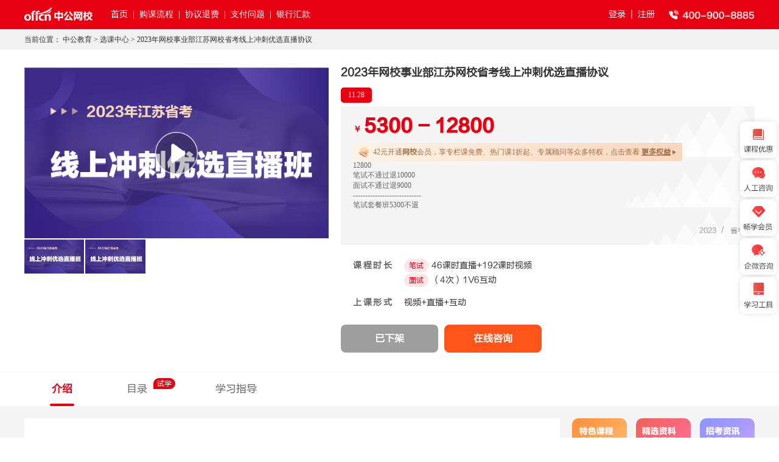

--- FILE ---
content_type: text/html; charset=utf-8
request_url: https://i.offcn.com/c/1311359
body_size: 17596
content:
<!DOCTYPE HTML>
<html>

<head>
    <meta http-equiv="Content-Type" content="text/html; charset=utf-8">
    <title>

    2023年网校事业部江苏网校省考线上冲刺优选直播协议

</title>
    <meta name="keywords" content="

    2023年网校事业部江苏网校省考线上冲刺优选直播协议秦淮区省考培训班

">
    <meta name="description" content="

2023年网校事业部江苏网校省考线上冲刺优选直播协议课程是由中公教育师资团队为学员制定的有效学习方案，在线答疑、多平台学习、配套下载教辅服务包，现在报名享有优惠，咨询热线：400-6300-999

">
    <meta name="others" content="2023年网校事业部江苏网校省考线上冲刺优选直播协议">
    <link rel="icon" href="//www.eoffcn.com/favicon.ico" type="image/x-icon"/>
    
<link href="/statics/goods/css/swiper.min-aa1fb220cf.css" rel="stylesheet" type="text/css">

    
        <link href="/statics/goods/css/style-3bb0d9caee.css" rel="stylesheet" type="text/css">
    

<link href="/statics/goods/css/video-js-5304d43fc5.css" rel="stylesheet" type="text/css">
<link href="/statics/goods/css/new_zixun-16760e1aa8.css" rel="stylesheet" type="text/css">

    
<script>
(function(win, export_obj) {
    win['TeaAnalyticsObject'] = export_obj;
    if (!win[export_obj]) {
        function _collect() {
            _collect.q.push(arguments);
        }
        _collect.q = _collect.q || [];
        win[export_obj] = _collect;
    }
    win[export_obj].l = +new Date();
})(window, 'collectEvent');
</script>
<script async src="https://lf3-data.volccdn.com/obj/data-static/log-sdk/collect/5.0/collect-rangers-v5.1.12.js"></script>
<script>
    window.collectEvent('init', {
        app_id:20004265,
        log: true,
        enable_native: true,
        channel_domain: 'https://gator.volces.com',
        disable_sdk_monitor:true, //用于禁止SDK启动后自身监控事件 onload 的上报
        disable_auto_pv: true
    });
    window.collectEvent('start')
    var hsLoginSsoId =  0;
    if(hsLoginSsoId > 0){
        window.collectEvent('config',{
            user_unique_id: hsLoginSsoId.toString()
        })
    }else{
        window.collectEvent('config',{
            user_unique_id: null
        })
    }
</script>
<script type="text/javascript" src="//statics.eoffcn.com/statics/js/index/jquery.min.js"></script>
<script>
    var goodsShopId = 8;
    var nineteenShopId = 101;
    var goodsType = 1;
</script>
<script src="/statics/goods/js/before-829010c5de.js"></script>
<script charset="utf-8" src="/statics/goods/js/jweixin-1-bd9119bdf9.3.2.js"></script>
<script charset="utf-8" src="/statics/goods/js/study_platform-b4c63e141c.js"></script>
<script charset="utf-8" src="/statics/goods/js/video-b8ab40d724.js"></script>
<script charset="utf-8" src="/statics/goods/js/videojs-1224268733.js"></script>
<script charset="utf-8" src="/statics/goods/js/swiper-28efa41eae.min.js"></script>
<script charset="utf-8" src="/statics/goods/js/scrollToSmoothly-934345b012.js"></script>
<script charset="utf-8" src="/statics/goods/js/qrcode-517b55d368.min.js"></script>
<script charset="utf-8" src="/statics/goods/js/md5-7fd110c041.js"></script>
<script>(function() {var _53code = document.createElement("script");_53code.src = "https://tb.53kf.com/code/code/bedef337557d3a64c1e6744f19e9d0016/3";var s = document.getElementsByTagName("script")[0]; s.parentNode.insertBefore(_53code, s);})();</script>



<script type="text/javascript"  src=""></script>

    </head>


<body >




<div class="popup_limit">
    <div class="shadow"></div>
    <div class="con con1">
        <div class="p1">
            <span class="s1"></span>
            <span class="s2"><i></i>当前活动商品已售罄</span>
            <div class="s3">继续支付将以原价<span class="s3_price">￥<i>23000</i></span>购买</div>
        </div>
        <div class="btns clearfix">
            <div class="cancel">取消</div>
            <div class="continue">继续支付</div>
        </div>
    </div>
    <div class="con con2">
        <div class="p1">
            <span class="s1"></span>
            <span class="s2"><i></i>很抱歉,活动商品数量有限,该商品每人最多限购<b>3</b>件</span>
            <div class="s3">继续支付将以原价<span class="s3_price">￥<i>23000</i></span>购买</div>

        </div>
        <div class="btns clearfix">
            <div class="cancel">取消</div>
            <div class="continue">原价购买<span class="s3_price">￥<i>23000</i></span></div>
        </div>
    </div>
    <div class="con con3">
        <div class="p1">
            <div class="s3"><i></i>你即将以原价<span class="s3_price">￥<i>23000</i></span>购买次商品</div>
            <div class="s4">推荐手机扫码拼团购买享受更多优惠</div>
        </div>
        <div class="btns clearfix">
            <div class="cancel">取消</div>
            <div class="continue">继续支付</div>
        </div>
    </div>
</div>




<div class="header">
    <div class="common">
        <p class="l"><a href="//www.eoffcn.com/" target="_blank"><img class="logo_AI" src="//statics.eoffcn.com/statics/images/show/course/i_r1_c4_AI.png"></a>
        </p>
        <div class="header_l l">
            <div class="hl_tc"><a href="//www.eoffcn.com/" target="_blank">首页</a> &nbsp;|</div>
            <div class="hl_tc gklc">购课流程 &nbsp;|
                <div class="hlt_tc_c">
                    <div class="con" style="display:none;"><!-- js问题 占位 --></div>
                    <div class="con" style="display:block;">
                        <p><img src="//statics.eoffcn.com/statics/images/show/course/nav01.jpg"></p>
                        <p>以公务员为例，选择对应考试的课程简章<a href="//www.eoffcn.com/gwy/kskc/ah/" target="_blank">www.eoffcn.com/gwy/kskc/ah/</a>
                        </p>
                        <div class="clear">&nbsp;</div>
                    </div>
                    <div class="con" style="display:none;">
                        <p><img src="//statics.eoffcn.com/statics/images/show/course/nav02.jpg"></p>
                        <p>点击查看该课程详细信息<a href="//www.eoffcn.com/wxkc/gwy/bs/2235.html" target="_blank">www.eoffcn.com/wxkc/gwy/bs/2235.html</a>
                        </p>
                        <div class="clear">&nbsp;</div>
                    </div>
                    <div class="con" style="display:none;">
                        <p><img src="//statics.eoffcn.com/statics/images/show/course/nav03.jpg"></p>

                        <div class="clear">&nbsp;</div>
                    </div>
                    <div class="con" style="display:none;">
                        <p><img src="//statics.eoffcn.com/statics/images/show/course/nav04.jpg"></p>

                        <div class="clear">&nbsp;</div>
                    </div>
                    <div class="con" style="display:none;">
                        <p><img src="//statics.eoffcn.com/statics/images/show/course/nav05.jpg"></p>

                        <div class="clear">&nbsp;</div>
                    </div>
                    <div class="tag">
                        <p>&nbsp;</p>
                        <span class="hover">1</span><span>2</span><span>3</span><span>4</span><span>5</span>
                    </div>
                    <p class="icons">&nbsp;</p>
                </div>
            </div>
            <div class="hl_tc xytf">协议退费 &nbsp;|
                <div class="hlt_tc_c">
                    <p class="icons">&nbsp;</p>
                    <h2>协议签署</h2>
                    <ul class="clearfix">
                        <li class="xy_li1">
                            <a href="//www.eoffcn.com/help/33.html#a" target="_blank">
                                <span></span>协议书什么时间签
                            </a>
                        </li>
                        <li class="xy_li2">
                            <a href="//www.eoffcn.com/help/33.html#b" target="_blank">
                                <span></span>协议书要和谁签
                            </a>
                        </li>
                    </ul>
                    <h2>协议退费</h2>
                    <ul class="clearfix">
                        <li class="xy_li3">
                            <a href="//www.eoffcn.com/help/34.html#a" target="_blank">
                                <span></span>什么时候退费
                            </a>
                        </li>
                        <li class="xy_li4">
                            <a href="//www.eoffcn.com/help/34.html#b" target="_blank">
                                <span></span>退费向谁申请
                            </a>
                        </li>
                        <li class="xy_li5">
                            <a href="//www.eoffcn.com/help/34.html#c" target="_blank">
                                <span></span>退费需要的材料
                            </a>
                        </li>
                        <li class="xy_li6">
                            <a href="//www.eoffcn.com/help/34.html#d" target="_blank">
                                <span></span>退费办理多久收到款项
                            </a>
                        </li>
                        <li class="xy_li7">
                            <a href="//www.eoffcn.com/help/34.html#e" target="_blank">
                                <span></span>退费后课程如何处理
                            </a>
                        </li>
                    </ul>

                    <p class="zx">
                        <span></span>
                        如果有更多问题请点击<a>立即咨询</a>
                    </p>
                </div>
            </div>
            <div class="hl_tc zfwt">支付问题 &nbsp;|
                <div class="hlt_tc_c">
                    <p class="icons">&nbsp;</p>
                    <ul class="clearfix">
                        <li class="zf_li1">
                            <a href="//www.eoffcn.com/help/36.html#a" target="_blank">
                                <span></span>如何购买
                            </a>
                        </li>
                        <li class="zf_li2">
                            <a href="//www.eoffcn.com/help/36.html#b" target="_blank">
                                <span></span>支付限额
                            </a>
                        </li>
                        <li class="zf_li3">
                            <a href="//www.eoffcn.com/help/36.html#c" target="_blank">
                                <span></span>银行汇款
                            </a>
                        </li>
                        <li class="zf_li4">
                            <a href="//www.eoffcn.com/help/36.html#d" target="_blank">
                                <span></span>网页支付不跳转
                            </a>
                        </li>
                        <li class="zf_li5">
                            <a href="//www.eoffcn.com/help/36.html#e" target="_blank">
                                <span></span>联盟订单问题
                            </a>
                        </li>
                        <li class="zf_li6">
                            <a href="//www.eoffcn.com/help/36.html#f" target="_blank">
                                <span></span>学习卡支付购课
                            </a>
                        </li>
                    </ul>

                    <p class="zx"><span></span>如果有更多问题请点击<a>立即咨询</a>
                    </p>
                </div>
            </div>
            <div class="hl_tc yhhk">银行汇款
                <div class="hlt_tc_c">
                    <p class="icons">&nbsp;</p>
                    <p>1、无法在线支付的学员，可选择银行汇款方式进行付款</p>
                    <p>2、可选银行汇款----<span>厦门国际银行</span></p>
                    <p><em></em>开户行：厦门国际银行股份有限公司北京亚运村支行</p>
                    <p><em></em>户 名：中公教育科技股份有限公司</p>
                    <p><em></em>账 号：<span>8030 1000 0000 9326</span></p>
                    <p>3、更多问题咨询，可返回中公教育帮助中心：<a href="//www.eoffcn.com/help/" target="_blank">www.eoffcn.com/help/</a>
                    </p>
                    <p class="zx"><span></span>如果有更多问题请点击<a>立即咨询</a>
                    </p>
                </div>
            </div>
        </div>
        <p class="header_r r">
            <a  href=https://passport.eoffcn.com/sso/sso.html?action=login_view&amp;&amp;app_id=12&amp;ref=http%3A%2F%2Fi.offcn.com%2Fuser%2Fcheck-login%3Fref%3D%2Fc%2F1311359  target="_blank">登录</a> &nbsp;|&nbsp;
            <a  href=https://passport.eoffcn.com/sso/sso.html?action=register_view&amp;&amp;app_id=12&amp;ref=http%3A%2F%2Fi.offcn.com%2Fuser%2Fcheck-login%3Fref%3D%2Fc%2F1311359 target="_blank">注册</a>
            
            <span class="span_wangxiao"></span>
            
        </p>

        <p class="clear">&nbsp;</p>
    </div>
</div>










    


<div class="group_popup">
    <div class="tsqq">QQ群号已复制</div>
    <div class="shadow"></div>
    <div class="inner">
        <div class="close_btn"></div>
        <h2 class="mid"></h2>
        <div class="sku_group_container sku_group_box" id="sku_group_container"></div>
        <script id="sku_group_new" type="text/html">
            <% for(var i = 0; i < data.length; ++i) { %>
                <div class="sku_group_wrapper clearfix" data-name="<%= data[i].name%>" data-value="">
                    <div class="sku_name"><%= data[i].name%></div>
                    <div class="sku_value clearfix">
                    <% for(var j=0; j < data[i].values.length;j++ ) { %>
                        <% if(typeof data[i].values[j].name === 'string' && data[i].values[j].name?.indexOf('协议') === -1){ %>
                            <div class="<%= data[i].values[j].selected ? 'active' : '' %>" onclick="skuDoSelect('<%= data[i].name%>', '<%= data[i].values[j].name%>')"><%= data[i].values[j].name%><span class="tick"></span></div>
                        <% } %>
                    <% } %>

                    </div>
                </div>
            <% } %>
        </script>
        <div class="group_tip">
            <span class="s1"></span>
            <span class="s2">请先在上方选择</span>
            <span class="s3"></span>
        </div>
        <div class="group_div">
            <ul class="wx_group_list">
                <li>
                    <p class="introduce">加微信说明</p>
                    <div class="code_box">
                        <img src="" alt="">
                        <p class="tip">微信扫码添加</p>
                        <span class="hand"></span>
                    </div>
                </li>
            </ul>
            <ul class="qq_group_list">
                <li>
                    <p class="introduce">加QQ说明</p>
                    <div class="code_box clearfix">
                        <p>QQ号<br><span>1122334455</span></p>
                        <div class="copy_btn">复制QQ号</div>
                    </div>
                </li>
            </ul>
            <div class="no_group">
                <span class="s1"></span>
                <span class="s2">该选择下没有可添加的群，请尝试其他选择</span>
            </div>
        </div>
    </div>
</div>

<div class="video_wrapper">
    <div class="video_inner">
        <span class="vclose_btn"></span>
        <div class="bg_img" >
            <div class="swiper-container gallery-top">
                <div class="swiper-wrapper">
                </div>
            </div>
            <div class="swiper-container gallery-thumbs">
                <div class="swiper-wrapper">
                </div>
                <div class="swiper-button-next swiper-button-white"></div>
                <div class="swiper-button-prev swiper-button-white"></div>
            </div>
        </div>
        <div class="playercontainer" id="playercontainer" style="display:none">
        </div>
    </div>
</div>
<div class="main">
    
     <div class="nav">
        <div class="common">
            <span class="icons">&nbsp;</span>当前位置：
            <a href="//www.eoffcn.com/" target="_blank">中公教育</a> &gt;
            <a href="//www.eoffcn.com/xkzx/">选课中心</a> &gt;
            <a href="javascript:void(0)">2023年网校事业部江苏网校省考线上冲刺优选直播协议</a>
        </div>
    </div>
    
    <!--<div class="gotop"></div>-->
    <div class="main_c1" id="main_c1">
        <div class="fixed_wrapper">
            <div class="fixed_inner">
                <div class="common clearfix no_header">
                    <div class="pic_box left">
                        
                            
                                <div class="video_box" style="background-image: url(https://s.eoffcn.com/ds/202211/b9e16412-5c6a-cc03-4e94-007e5c2d7d37.png)">
                            
                        
                            <div class="bg_img" >

                                <div class="swiper-container gallery-top">
                                    <div class="swiper-wrapper">
                                    </div>
                                    
                                    <!-- Add Arrows -->
                                </div>
                                <div class="swiper-container gallery-thumbs">
                                    <div class="swiper-wrapper">
                                    </div>
                                    <div class="swiper-button-next swiper-button-white"></div>
                                    <div class="swiper-button-prev swiper-button-white"></div>
                                </div>
                            </div>
                            <div class="playercontainer" id="playercontainer" style="display:none">
                            </div>
                            
                        </div>
                    </div>
                    <div class="info_box right ">
                        <div class="tri"></div>
                        <div class="minh">
                            <h2 class="class_name">2023年网校事业部江苏网校省考线上冲刺优选直播协议</h2>
                            
                            
                                <a class="classdate">11.28</a>
                            
                            
                            
                            
                                <div class="countdown_box">
                                    <div class="fix_icon"></div>
                                    <div class="box_con clearfix">
                                        <div class="left clearfix">
                                            <div class="fire"></div>
                                            <div class="name">中公教育限时优惠活动</div>
                                        </div>

                                        
                                        <div class="events" style="display: none">
                                            <div class="right2">
                                                <span class="nian"><i>2020</i>年</span>
                                                <span class="riqi">X月X日 12:00</span>开始 -
                                                <span class="limit_num">前<i>XXX</i>名享促销价</span>
                                                ￥
                                                <span class="act_price">9999</span>
                                                <span class="qi">起</span>
                                            </div>
                                        </div>

                                        <div class="right clearfix">
                                            <div class="words">距离活动结束还剩</div>
                                            <div class="time clearfix">
                                                <span class="day">00</span>
                                                <i class="day_i">天</i>
                                                <span class="hour">00</span>
                                                <i class="">:</i>
                                                <span class="min">00</span>
                                                <i class="">:</i>
                                                <span class="second">00</span>
                                            </div>
                                        </div>
                                    </div>
                                </div>
                            
                            
                            <div class="price_box">
                                <div class="top">
                                    
                                        
                                            <div class="price clearfix">
                                                <span>￥</span>
                                                <b class="price-display">
                                                    
                                                        5300 - 12800
                                                    
                                                </b>
                                            </div>
                                        

                                        
                                        <div class="state state1">仅剩<i></i>件活动商品</div>
                                        <div class="state state2">活动商品已售罄</div>
                                        
                                        <div class="bookstock bookstock1">库存不足</div>
                                        <div class="bookstock bookstock2">库存<span></span>件</div>
                                        <div class="clear"></div>

                                    
                                    <div class="vip-box clearfix">
                                        <div class="left clearfix">
                                            <div class="text"><span></span><b class="youzhi">网校</b><b class="huiyuan">会员</b></div>
                                            <div class="price">￥</div>
                                        </div>
                                        <div class="clearfix yuanjia">
                                            <span>原价￥</span>
                                            <b class="price-display">
                                                
                                                    5300 起
                                                
                                            </b>
                                        </div>
                                    </div>
                                    <div class="clearfix">
                                        <div class="right-text clearfix">
                                            <div class="div-texts">
                                                <i></i>
                                                <span class="s1"></span> <span class="s2">,并享专栏课免费\热门课1折起\专属顾问等众多特权<b class="check">，点击查看</b></span>
                                                <a class="checkMore" href="https://youzhi.eoffcn.com/?memberPoster=1" target="_blank">更多权益</a><span class="tri"></span>
                                            </div>
                                        </div>
                                    </div>


                                    
                                    
                                        <div class="refundAgreement">12800<br>笔试不通过退10000<br>面试不通过退9000<br>----------------------------<br>笔试套餐班5300不退</div>
                                    
                                    

                                    
                                    
                                    
                                    <div class="edit_time">2023<span>&nbsp;&nbsp;/&nbsp;&nbsp;</span> 省考<span>&nbsp;&nbsp;&nbsp;&nbsp;</span></div>
                                    
                                </div>

                                
                                <div class="events clearfix">
                                    <div class="left">中公购课节</div>
                                    <div class="mid"></div>
                                    <div class="right2">
                                        <span class="limit_num">前<i>XXX</i>名享</span>
                                        促销价￥<span class="act_price">9999</span>
                                        <span class="qi">起</span>
                                        <span class="nian"><i>2020</i>年</span>
                                        <span class="riqi">X月X日 12:00</span>开始
                                    </div>
                                    <div class="icon"></div>
                                </div>
                                
<!--                                -->
                            </div>

                            <div class="group_present clearfix">
                                <div class="join_group clearfix">
                                    <div class="left"></div>
                                    <div class="mid">点击加群获取更多备考福利！</div>
                                    <div class="right"></div>
                                </div>
                                <div class="present clearfix">
                                    <div class="left"></div>
                                    <div class="mid">买1赠<span class="s1">多</span>,购买即可免费送给<span class="s2">多</span>位好友！</div>
                                </div>
                            </div>

                            <div class="live3_price">
                                
                                    <div class="texts">价格:</div>
                                    <div class="price clearfix">
                                        <span>￥</span>
                                        <b class="price-display">
                                            
                                                5300 - 12800
                                            
                                        </b>
                                    </div>
                                
                            </div>

                            <div class="chosen order-selector">
                                <p class="p1 p2 clearfix">
                                    <span class="s1">请选择</span>
                                    <span class="s2">:</span>
                                    <span class="s3" id="selected-sku-path"></span>
                                </p>
                            </div>

                            <div class="toast_wrapper">
                                <div class="store" style="display:none"></div>
                                <div class="toast" style="display: none;">
                                    <p>请选择 <span> </span></p>
                                </div>

                                
                            
                                <ul class="ul_table">
                                    
                                    <li class="clearfix kc_li">
                                        <div class="left">课程时长</div>
                                        <div class="mid"></div>
                                        <div class="right"></div>
                                    </li>
                                    
                                    
                                    
                                    <li class="clearfix">
                                        <div class="left">上课形式</div>
                                        <div class="mid"></div>
                                        <div class="right">视频+直播+互动</div>
                                    </li>
                                    
                                    
                                
                                    <li class="clearfix youxiaoqi">
                                        <div class="left">有效期</div>
                                        <div class="mid"></div>
                                        <div class="right">
                                            
                                                
                                                    （协议课有效期以协议为准，协议终止课程关闭）
                                                
                                            
                                        </div>
                                    </li>
                                
                                </ul>
                            
                                
                            </div>
                            
                                
                                
                            
                        </div>
                        
                        <div class="buy_zx clearfix">
                        
                            
                                <a class="buy_btn off_shelf" >已下架</a>
                            
                            <a class="buy_btn unable" >已失效</a>
                            <a class=" unable soldout" >已售罄</a>
                            
                                <a class="zx 222">在线咨询</a>
                            
                            <a class="cancel">取消</a>
                        
                        </div>
                    </div>
                    
                </div>
            </div>
        </div>
    </div>
    <div class="pop_box">
        <div class="shadow"></div>
        <div class="inner">
            <p>该商品已失效，请购买其他商品</p>
            <div class="close-btn">我知道了</div>
        </div>
    </div>

    <div class="pop_box_book">
        <div class="shadow"></div>
        <div class="inner">
            <p>很抱歉，免费商品数量有限，每人最多领取1件</p>
            <div class="close-btn">我知道了</div>
        </div>
    </div>

    
    
    <a target="_blank" href="//youzhi.eoffcn.com?sf=wxcourser" class="ChangXue"></a>
    <div class="main_c2" id="main_c2">
        <div class="place_holder"></div>
        <div class="mc2_top snav" style="">
            <div class="common">
                <div class="tag clearfix">
                    
                        <a class="active sksz">授课师资<span class="bot_line"></span></a>
                        <a class="jieshao">介绍<span class="bot_line"></span></a>
                    
                    
                    <a class="kc">目录<span class="bot_line"></span><span class="mark">试学</span></a>
                    
                    <a>学习指导<span class="bot_line"></span></a>
                    
                    
                </div>
                
                    <div class="buy_fixed buy_fixed_AI">
                        
                            
                                立即购买
                            
                        
                    </div>
                
                <div class="AI_tishi2"></div>
                <div class="vip_texts_fixed">
                    <div class="right-text clearfix">
                        <div class="div-texts">
                            <span class="s1"></span> <span class="s2">,并享专栏课免费、热门课1折起、专属顾问等众多特权，点击查看</span>
                            <a class="checkMore" href="https://youzhi.eoffcn.com/?memberPoster=1" target="_blank">更多权益</a><span class="tri"></span>
                        </div>
                    </div>
                </div>
            </div>
        </div>
        <div class="con_box clearfix">
            <div class="wrap clearfix">
                <div class="con_left">
                    
                    
                        <div class="con cupidTeachers">
                            <h3 class="h3">授 课 师 资</h3>
                            <div class="sksz_Teachers swiper-container">
                                <div class="swiper-wrapper">
                                </div>
                            </div>

                            <div class="sksz_next"></div>
                            <div class="sksz_prev"></div>
                        </div>
                    
                    <!--课程介绍-->
                    <div class="con course">
                        <h3 class="h3 kechengjieshao"></h3>
                        <!--授课师资-->
                        

                        

                        <div class="content">
                            
                                
                                
                                    <p><span style="font-family: Microsoft YaHei;">&mdash;&mdash;&mdash;&mdash;&mdash;&mdash;&mdash;&mdash;&mdash;&mdash;&mdash;&mdash;笔试阶段&mdash;&mdash;&mdash;&mdash;&mdash;&mdash;&mdash;&mdash;&mdash;&mdash;&mdash;&mdash;</span></p>
<p><span style="font-family: Microsoft YaHei;">一、试题优练&mdash;5次*2.5h直播，16课时</span></p>
<p><span style="font-family: Microsoft YaHei;">精选公考近年经典试题，通过题目掌握命题趋势，专攻正确率</span></p>
<p><span style="font-family: Microsoft YaHei;">二、冲刺直播-9次*2.5h直播，考前梳理，冲刺决胜(电子辅学包）</span></p>
<p><span style="font-family: Microsoft YaHei;">&mdash;&mdash;&mdash;&mdash;&mdash;&mdash;&mdash;&mdash;&mdash;&mdash;&mdash;&mdash;优质辅学&mdash;&mdash;&mdash;&mdash;&mdash;&mdash;&mdash;&mdash;&mdash;&mdash;&mdash;&mdash;</span></p>
<p><span style="font-family: Microsoft YaHei;">【高清视频】144课时专项班+48课时题库班</span></p>
<p><span style="font-family: Microsoft YaHei;">【时政热点】政治素养，每月2场追踪重大时政考点，积累素材</span></p>
<p><span style="font-family: Microsoft YaHei;">&mdash;&mdash;&mdash;&mdash;&mdash;&mdash;&mdash;&mdash;&mdash;&mdash;&mdash;&mdash;面试阶段&mdash;&mdash;&mdash;&mdash;&mdash;&mdash;&mdash;&mdash;&mdash;&mdash;&mdash;&mdash;</span></p>
<p><span style="font-family: Microsoft YaHei;">线上系统理论+4次1对6互动演练</span></p>
<p><span style="font-family: Microsoft YaHei;">&mdash;&mdash;&mdash;&mdash;&mdash;&mdash;&mdash;&mdash;&mdash;&mdash;&mdash;&mdash;配套服务&mdash;&mdash;&mdash;&mdash;&mdash;&mdash;&mdash;&mdash;&mdash;&mdash;&mdash;&mdash;</span></p>
<p><span style="font-family: Microsoft YaHei;">【课后答疑】享受APP专属答疑服务，课后不存疑</span></p>
                                

                                
                            
                        </div>

                        <div class="jsmrt"></div>
                    </div>
                    <!--课程大纲-->
                    <div class="con outline" data-skuid="zhhp400027" style="">
                        <h3 class="h3 kechengdagang"></h3>
                        <div id="video_container" class="video_container"></div>
                        <script id="video_list" type="text/html">
                        <% if (data) { %>
                            <div class="videolist_title close 1174"><span></span>试听课程<i class="ei ei-shang"></i></div>
                            <ul class="list video_ul">
                                <% for(var i=0 ; i < data.length ; i++ ) { %>
                                    <li class="list_li">
                                        <div class="chapter" data-type="1">
                                            <div class="chapter_con">
                                                <% var Component=data[i].component %>
                                                <% for(var j=0 ; j < Component.length ; j++ ) { %>
                                                    <% if (Component[j].module_type==2) { %>
                                                    <div class="component clearfix type1">
                                                        <div class="audition" data-id="<%= Component[j].id %>" data-mdaid="<%= Component[j].video_id %>" data-skuid="zhhp400027" >
                                                            <div class="audition_inner">
                                                            试听
                                                            </div>
                                                        </div>
                                                        <i class="ei ei-module_type1<%= Component[j].module_type %>"></i>
                                                        <div class="type_name"><%= Component[j].module_type %></div>
                                                        <div class="component_name"><%= Component[j].level_name %></div>
                                                        <% if (Component[j].video_time) { %>
                                                        <div class="time_box video_time"><%= Component[j].video_time %></div>
                                                        <%}%>
                                                    </div>
                                                    <%}%>
                                                    <% if (Component[j].lType==1) { %>
                                                    <div class="component clearfix  type2">
                                                        <div class="audition" data-id="<%= Component[j].id %>" data-mdaid="<%= Component[j].mediaId %>" data-skuid="zhhp400027" >
                                                            <div class="audition_inner">
                                                            试听
                                                            </div>
                                                        </div>
                                                        <i class="ei ei-module_type2<%= Component[j].lType %>"></i>
                                                        <div class="type_name"><%= Component[j].lType %></div>
                                                        <div class="component_name"><%= Component[j].name %></div>
                                                        <% if (Component[j].duration) { %>
                                                        <div class="time_box video_time"><%= Component[j].duration %></div>
                                                        <%}%>
                                                    </div>
                                                    <%}%>
                                                <%}%>
                                            </div>
                                        </div>
                                    </li>
                                <% } %>
                            </ul>
                        <% } %>
                        </script>
                        <div id="outline_container"></div>
                        <script id="outline" type="text/html">
                        <div class="outline_title"><span></span>课程大纲</div>
                        <% if (data) { %>
                            <% for(var cid in data) { %>
                                <% var data2=data[cid] %>
                                <ul class="list kc_ul">

                                    <% for(var key in data2) { %>
                                    <li class="list_li">
                                        <h3 class="h3 class_name open">
                                            <p><%= data2[key].name %><span class="mark">试听</span></p>
                                            <% if (data2[key].dataOutline.length) { %>
                                            <i class="ei ei-xia"></i>
                                            <%}%>
                                        </h3>
                                        <% var info=data2[key].info %>
                                        <% var dataOutline=data2[key].dataOutline %>
                                        <% if (dataOutline.length) { %>
                                        <% if (info.type==1) { %>
                                        <div class="chapter" data-type="1">
                                            <div class="chapter_con">
                                            <% for(var i=0 ; i < dataOutline.length ; i++ ) { %>
                                                <p style="display:none"><%= dataOutline %></p>
                                                <% if (dataOutline[i].breadcrumbs) { %>
                                                <div class="breadcrumbs">
                                                    <%- dataOutline[i].breadcrumbs %>
                                                </div>
                                                <%}%>
                                                <% var Component=dataOutline[i].component %>
                                                <% for(var j=0 ; j < Component.length ; j++ ) { %>
                                                <div class="component clearfix">
                                                    <% if (Component[j].module_type==2) { %>
                                                    <div class="audition" data-id="<%= Component[j].id %>" data-mdaid="<%= Component[j].video_id %>" data-skuid="zhhp400027" >
                                                        <div class="audition_inner">
                                                        试听
                                                        </div>
                                                    </div>
                                                    <%}%>
                                                    <i class="ei ei-module_type1<%= Component[j].module_type %>"></i>
                                                    <div class="type_name"><%= Component[j].module_type %></div>
                                                    <div class="component_name"><%= Component[j].level_name %></div>
                                                    <% if (Component[j].video_time) { %>
                                                    <div class="time_box video_time"><%= Component[j].video_time %></div>
                                                    <%}%>
                                                    <% if (Component[j].start_time) { %>
                                                    <div class="live_time">
                                                        （<span class="start_time"><%= Component[j].start_time %></span><span class="h_line">-</span><span class="end_time"><%= Component[j].end_time %></span>）
                                                    </div>
                                                    <%}%>
                                                </div>
                                                <%}%>
                                            <%}%>
                                            </div>
                                        </div>
                                        <%}%>
                                        <% if (info.type==2) { %>
                                        <div class="chapter" data-type="2">
                                            <div class="chapter_con">
                                            <% for(var i=0 ; i < dataOutline.length ; i++ ) { %>

                                                <p style="display:none"><%= dataOutline %></p>
                                                <% if (dataOutline[i].breadcrumbs) { %>
                                                <div class="breadcrumbs">
                                                    <%- dataOutline[i].breadcrumbs %>
                                                </div>
                                                <% } %>
                                                <% var Component=dataOutline[i].component %>
                                                <% for(var j=0 ; j < Component.length ; j++ ) { %>
                                                <div class="component clearfix">

                                                    <% if (Component[j].lType==1) { %>
                                                    <div class="audition" data-id="<%= Component[j].id %>" data-mdaid="<%= Component[j].mediaId %>" data-skuid="zhhp400027" >
                                                        <div class="audition_inner">
                                                        试听
                                                        </div>
                                                    </div>
                                                    <%}%>


                                                    <i class="ei ei-module_type2<%= Component[j].lType %>"></i>
                                                    <div class="type_name"><%= Component[j].lType %></div>
                                                    <div class="component_name"><%= Component[j].name %></div>
                                                    <% if (Component[j].duration) { %>
                                                    <div class="time_box video_time"><%= Component[j].duration %></div>
                                                    <%}%>

                                                </div>
                                                <%}%>
                                            <%}%>
                                            </div>
                                        </div>
                                        <%}%>
                                        <%}%>
                                    </li>
                                    <%}%>
                                </ul>
                            <%}%>
                        <%}else{ %>
                            暂无课程大纲内容
                        <%}%>
                        </script>
                    </div>
                    <!--师资展示-->
                    
                    <!--听课指导-->
                    <!-- 优职店铺 展示19听课指导 -->
                    
                        <div class="con guide" style="">
                            
                                <h3 class="h3  tingkezhidao"></h3>
                            
                            <div class="con_tkzd con_normal" style="display:none">
                                <p class="ct_t"><span>&nbsp;</span>听课指导</p>
                                <div class="ct_con">
                                    <p><img src="//statics.eoffcn.com/statics/images/show/course/sq.jpg"><span>购买课程后如何获得听课账号？</span></p>
                                    <p><img src="//statics.eoffcn.com/statics/images/show/course/sa.jpg">购课需要注册用户名进行登录后进行，听课账号即为注册用户名。</p>
                                </div>
                                <div class="ct_con">
                                    <p><img src="//statics.eoffcn.com/statics/images/show/course/sq.jpg"><span>注册时提示用户名已存在或忘记密码如何进行操作？</span></p>
                                    <p><img src="//statics.eoffcn.com/statics/images/show/course/sa.jpg"><a href="//www.eoffcn.com/" target="_blank">在中公教育首页</a> 点击"听课中心"进入登录界面，<br>点击"忘记密码"，根据提示操作重置密码，然后再进行登录学习。
                                    </p>
                                </div>
                                <div class="ct_con">
                                    <p><img src="//statics.eoffcn.com/statics/images/show/course/sq.jpg"><span>购买后如何进行听课？</span></p>
                                    <p><img src="//statics.eoffcn.com/statics/images/show/course/sa.jpg">中公教育课程支持多设备在线和离线学习！<br>① <a href="//www.eoffcn.com/help/6.html" target="_blank">点此查看 电脑 听课教程</a><br>② <a href="//www.eoffcn.com/help/7.html" target="_blank">点此查看 安卓设备 听课教程</a><br>③ <a  href="//www.eoffcn.com/help/9.html" target="_blank">点此查看 IOS系统（苹果）设备 听课教程</a></p>
                                </div>
                                <div class="ct_con">
                                    <p><img src="//statics.eoffcn.com/statics/images/show/course/sq.jpg"><span>课程可以使用多久，是否有效期限制？</span></p>
                                    <p><img src="//statics.eoffcn.com/statics/images/show/course/sa.jpg"><span class="youxiaoqispan">
                                            
                                                （协议课有效期以协议为准，协议终止课程关闭）
                                            
                                        </span>
                                    </p>
                                </div>
                                <div class="ct_con">
                                    <p><img src="//statics.eoffcn.com/statics/images/show/course/sq.jpg"><span>课程有没有学习次数限制？</span></p>
                                    <p><img src="//statics.eoffcn.com/statics/images/show/course/sa.jpg">中公教育课程在有效期内，可以随时学习，反复学习，没有次数限制。</p>
                                </div>
                            </div>
                            
                                
                                    <div class="con_tkzd con_youke"  style="display:block">
                                        <div class="ct_con">
                                            <div class="div1 clearfix"><i></i><span>听课方式？</span></div>
                                            <div  class="div2  clearfix"><i></i>
                                                <div class="right2">
                                                    <p class="p1">
                                                        1、移动端：<br/>
                                                        &emsp;&emsp;&emsp;&ensp;请在各大应用市场搜索“中公网校”，已下载学员打开APP【学习tab】，即可开始学习-
                                                        <a href="http://e.eoffcn.com/down-study-app.php" target="_blank" rel="noopener noreferrer">点击下载/打开中公网校APP</a><br/>
                                                        &emsp;&emsp;2、小程序端：<br/>
                                                        &emsp;&emsp;&emsp;&ensp;请搜索“中公网校”小程序，进入【学习tab】进行学习；<br/>
                                                        &emsp;&emsp;3、PC端：<br/>
                                                        &emsp;&emsp;&emsp;&ensp;请登录”中公网校学习中心(xue.eoffcn.com)”，进入【我的课程】进行学习。
                                                    </p>
                                                </div>
                                            </div>
                                        </div>
                                        <div class="ct_con2 clearfix">
                                            <div class="left">
                                                <div class="ct_con">
                                                    <div class="div1 clearfix"><i></i><span>上课提醒</span></div>
                                                    <div  class="div2  clearfix"><i></i>
                                                        <div class="right2">
                                                            <p class="p1">微信扫描右侧二维码或微信搜索“中公教育学习助手”公众号，绑定听课手机号后即可接收课程提醒</p>
                                                        </div>
                                                    </div>
                                                </div>
                                                <div class="ct_con con_2">
                                                    <div class="div1 clearfix"><i></i><span>查看回放</span></div>
                                                    <div  class="div2  clearfix"><i></i>
                                                        <div class="right2">
                                                            <p class="p1">直播结束后2小时，再次点击听课入口可听直播回放。部分课程无回放，请以课程介绍为准</p>
                                                        </div>
                                                    </div>
                                                </div>
                                            </div>
                                            <div class="right">
                                                <div class="ercode"></div>
                                                <span>关注公众号 上课不迟到</span>
                                            </div>

                                        </div>

                                        
                                        <div class="ct_con">
                                            <div class="div1 clearfix"><i></i><span>离线下载</span></div>
                                            <div  class="div2  clearfix"><i></i>
                                                <div class="right2">
                                                    <p class="p1">回放及视频课程支持离线下载，特殊说明以课程介绍页为准</p>
                                                    <p class="p2">&emsp;&emsp;课程下载到APP中，禁止转发/拷贝，课程过期后无法观看</p>
                                                    <p class="p3">&emsp;&emsp;离线下载方式：进入听课APP-我的课程-下载课程</p>
                                                </div>
                                            </div>
                                        </div>
                                        <div class="ct_con">
                                            <div class="div1 clearfix"><i></i><span>联系我们</span></div>
                                            <div  class="div2  clearfix"><i></i>
                                                <div class="right2">
                                                    <p class="p1">在线客服：在本页点击【咨询】</p>
                                                    <p class="p2">&emsp;&emsp;电话客服：400-900-8885  </p>
                                                    <p class="p3">&emsp;&emsp;工作时间：课程咨询请按1（9:00-22:00），学员服务请按2（9:00-21:00），节假日不休</p>
                                                </div>
                                            </div>
                                        </div>
                                    </div>
                                
                            
                        </div>
                    
                    
                    <!--购买弹窗-->
                    <div id="purchase">
                        <div class="purchase">
                            <div class="purchaseClose r"></div>
                            <div class="subject">
                                <h3>
                                    <span class="l">日利奇之5-20下，学生用户胡</span>
                                </h3>
                                <div class="label">
                                    <div class="labelUl">
                                        <ul>
                                            <li class="click" data-num='wp5222204131720561001001'>
                                                <b>年度会员年度会员</b>
                                                <span>¥<strong>68</strong></span>
                                            </li>
                                            <li data-num='wp5222204131720561001002'>
                                                <b>终身会员</b>
                                                <span>¥<strong>198</strong></span>
                                            </li>
                                        </ul>
                                    </div>
                                    <h5>尊享<span>12</span>大会员特权</h5>
                                    <div class="privilege">
                                        <i class="privilLeft"></i>
                                        <div class="labelOl">
                                            <ol>
                                                <li>
                                                    <b><img src="" /></b>
                                                    <span>好课免费</span>
                                                </li>
                                                <li>
                                                    <b><img src="" /></b>
                                                </li>
                                                <li>
                                                    <b><img src="" /></b>
                                                </li>
                                                <li>
                                                    <b><img src="" /></b>
                                                </li>
                                                <li>
                                                    <b><img src="" /></b>
                                                </li>
                                            </ol>
                                        </div>
                                        <i class="privilRight"></i>
                                    </div>
                                </div>
                            </div>
                            <button ></button>
                        </div>
                    </div>
                </div>
                <div class="con_right">
                    <div class="xiangguan">
                        <h2 class="h2">相关精选</h2>
                        <div class="list">

                        </div>

                    </div>
                    <div class="remen">
                        <h2 class="h2">热门精选</h2>
                        <div class="list">

                        </div>

                    </div>
                    
                    
                        <div class="cupid">
                            <div class="cupid_banner swiper-container">
                                <div class="swiper-wrapper">
                                </div>

                                <div class="swiper-pagination"></div>
                            </div>

                            <div class="tip">
                                <div class="left tangLang">
                                    
                                </div>
                                <div class="right">
                                    
                                    
                                </div>
                                <div class="right1"></div>
                            </div>

                            <div class="box live">
                                <div class="title">
                                    直播公开课<div class="icon"></div>
                                </div>
                                <ul class="content">
                                </ul>
                            </div>

                            <div class="box teachers">
                                <div class="title">
                                    网校师资<div class="icon"></div>
                                </div>
                                <div class="swiper-container wxsz_Teachers">
                                    <div class="swiper-wrapper">
                                    </div>

                                    <div class="swiper-pagination"></div>
                                </div>
                            </div>

                            <div class="eoffcnGoods">
                                <div class="left">免费领取</div>
                                <div class="right">
                                    立即开通
                                    <div>最低42/年</div>
                                </div>
                                <div class="eoffcnList">
                                    <ul class="level_one">
                                        <div class="arrow close"></div>
                                        <div class="arrow open"></div>
                                    </ul>

                                    <div class="divider"></div>

                                    <ul class="level_one_list">
                                    </ul>
                                    <ul class="level_two">
                                    </ul>
                                    <ul class="level_two_list">
                                    </ul>
                                    <div class="goodsList">
                                        <ul class="free">
                                            <p>会员免费专区</p>
                                            <div>查看更多</div>
                                        </ul>
                                        <div class="divider"></div>
                                        <ul class="noFree">
                                            <p>会员特惠专区</p>
                                            <div>查看更多</div>
                                        </ul>
                                    </div>
                                </div>
                            </div>

                        </div>
                    
                </div>
            </div>
        </div>
    </div>
    

    

    
    

    
    

    
    

    
    

    
    

</div>

<div class="AI_video">
    <video
        src=""
        height="90%"
        width="30%"
        muted
        id="AI_video"
        poster="/statics/goods/img/videobj-0e5cdbf86e.png"
    ></video>
    <div class="tiaoguo">跳过</div>
    <div class="jingyin"></div>
    <div class="shengyin"></div>
</div>




 <link rel="stylesheet" href="/statics/poster/pc/footer-922f57db51.css"/>
    <div class="footer layout_common ">
        <div class="w1200 clearfix">
            <div class="top clearfix">
                <div class="div1">
                    <h2>关于我们</h2>
                    <a href="https://www.eoffcn.com/">网校首页</a>
                    <a href="https://www.eoffcn.com/help/40.html#b">网校优势</a>
                    <a href="https://www.eoffcn.com/help/40.html#c">线下地址</a>
                </div>
                <div class="div2">
                    <h2>新手必读</h2>
                    <a href="https://www.eoffcn.com/help/36.html#a">在线购买</a>
                    <a href="https://www.eoffcn.com/help/36.html#c">银行汇款</a>
                    <a href="https://www.eoffcn.com/help/2.html">听课入口</a>
                    <a href="https://www.eoffcn.com/help/4.html">听课流程</a>
                </div>

                <div class="div3">
                    <h2>常见问题</h2>
                    <a href="https://www.eoffcn.com/help/7.html">安卓手机听课问题</a>
                    <a href="https://www.eoffcn.com/help/9.html">苹果手机听课问题</a>
                    <a href="https://www.eoffcn.com/help/4.html">客户端听课问题</a>
                    <a href="https://www.eoffcn.com/help/31.html">协议课程问题</a>
                    <a href="https://www.eoffcn.com/help/26.html">OAO课程问题</a>
                    <a href="https://www.eoffcn.com/help/36.html#e ">退费转班规定</a>
                </div>
                <div class="div4">
                    <h2>全国统一咨询热线</h2>
                    <p class="clearfix">
                        <div class="left">

                            <img src="/statics/poster/pc/1/themes/img/dianhua-a2e503414a.png" alt="">
                        </div>
                        <div class="right">
                            <p>400-900-8885</p>
                            <p class="p2">课程咨询请按1 <br>售后服务请按2 <br>9:00-21:00 节假日不休</p>
                        </div>
                    </p>
                </div>
                <div class="line"></div>
                <div class="div5">
                    <h2>商务合作</h2>
                    
                    <div class="qrcode_wrap">
                        
                        <div class="name">
                            <span><img src="/statics/poster/pc/1/themes/img/weixin-50841d57df.png" alt=""></span>
                            <p>企业微信</p>
                            <div class="qrcode_box">
                                <img src="/statics/poster/pc/1/themes/img/gao-a2a47a2b1b.png" alt="">
                                <p>微信扫码添加</p>
                                <span>
                                <img src="/statics/poster/pc/1/themes/img/code_tri-255ce72dbf.png" alt="">
                                </span>
                            </div>
                        </div>

                    </div>
                </div>

                <div class="line"></div>
                <div class="div6 clearfix">
                    <div class="qrcode_div clearfix">
                        <div class="left">
                            <img src="/statics/poster/pc/1/themes/img/qrcode01-c82709cba5.png" alt="">
                        </div>
                        <div class="right">
                            <div class="p1">考编考证必备小工具</div>
                            <div class="p2">中公网校小程序</div>
                        </div>
                    </div>
                    <div class="qrcode_div clearfix">
                        <div class="left">
                            <img src="/statics/poster/pc/1/themes/img/qrcode02-fe0ab9aa97.png" alt="">
                        </div>
                        <div class="right">
                            <div class="p1">精选免费公开课</div>
                            <div class="p2">中公网校视频号</div>
                        </div>
                    </div>
                    <div class="qrcode_div clearfix">
                        <div class="left">
                            <img src="/statics/poster/pc/1/themes/img/qrcode03-649782bbd0.png" alt="">
                        </div>
                        <div class="right">
                            <div class="p1">中公教育官方网课平台</div>
                            <div class="p2">中公网校极速版APP</div>
                        </div>
                    </div>
                    <div class="qrcode_div clearfix">
                        <div class="left">
                            <img src="/statics/poster/pc/1/themes/img/qrcode04-8a3a7f9052.png" alt="">
                        </div>
                        <div class="right">
                            <div class="p1">资讯答疑试题</div>
                            <div class="p2">中公网校公众号</div>
                        </div>
                    </div>
                </div>
            </div>
            <div class="mid">
                友情链接：
                <a href="http://zj.offcn.com/  " target="_blank">浙江人事考试网</a>
                <a href="https://www.yixue99.com/ " target="_blank">医疗卫生招聘</a>
                <a href="http://sd.offcn.com " target="_blank">山东公务员考试</a>
                <a href="http://www.jinrongren.net/ " target="_blank">银行招聘网</a>
                <a href="http://www.kaoyan365.cn/ " target="_blank">中公考研网</a>
                <a href="http://bj.offcn.com/ " target="_blank">北京公务员考试</a>
                <a href="http://www.233.com/ " target="_blank">233网校</a>
                <a href="http://sh.offcn.com/ " target="_blank">上海公务员考试  </a>
                <a href="http://www.langlib.com/ " target="_blank">朗播网</a>
                <a href="http://he.offcn.com/ " target="_blank">河南省公务员考试</a>
                <a href="http://www.leleketang.com/ " target="_blank">乐乐课堂</a>
                <a href="http://www.zxxk.com/ " target="_blank">学科网</a>
                <a href="http://www.koolearn.com/ " target="_blank">新东方网校</a>
                <a href="http://www.shangxueba.com/ " target="_blank">上学吧</a>
                <a href="http://yz.kuakao.com/ " target="_blank">跨考考研</a>
                <a href="http://www.zhongkao.com/ " target="_blank">中考网</a>
                <a href="http://www.tingclass.net/ " target="_blank">英语听力 </a>
                <a href="http://www.gaokao.com/ " target="_blank">高考网</a>
                <a href="http://www.lagou.com/ " target="_blank">拉钩招聘</a>
                <a href="http://www.job5156.com/ " target="_blank">智通人才网</a>
                <a href="http://www.pxto.com.cn/ " target="_blank">培训网</a>
                <a href="http://hlj.offcn.com/  " target="_blank">黑龙江公务员考试</a>
                <a href="http://www.1010jiajiao.com  " target="_blank">青夏教育</a>
                <a href="http://www.ynpxrz.com/  " target="_blank">易贤网</a>
                <a href="http://www.eduego.com/ " target="_blank">卓立教育</a>
                <a href="http://www.eduei.com/ " target="_blank">走嗨嗨</a>
                <a href="http://www.huangye88.com/ " target="_blank">黄页88网</a>
                <a href="https://www.21cnjy.com/ " target="_blank">21世纪教育网</a>
                <a href="https://www.zujuan.com/ " target="_blank">组卷网</a>
                <a href="https://www.applysquare.com/ " target="_blank">平方创想</a>
                <a href="http://www.xspic.com/ " target="_blank">学识网</a>
                <a href="http://www.co188.com/ " target="_blank">土木在线</a>
                <a href="http://www.ujiuye.com/ " target="_blank">IT培训</a>
                <a href="http://www.zgjsks.com/ " target="_blank">中公教师网</a>
                <a href="http://www.zgsydw.com/ " target="_blank">事业单位招聘</a>
                <a href="http://www.hqwx.com/ " target="_blank">环球网校</a>
                <a href="http://www.wangxiao.cn/ " target="_blank">中大网校</a>
                <a href="http://www.exam8.com/ " target="_blank">考试吧</a>
                <a href="http://www.studyez.com/ " target="_blank">学易网</a>
                <a href="http://www.ekaoyan365.com/ " target="_blank">中公考研</a>
                <a href="https://youzhi.eoffcn.com/ " target="_blank">中公网校</a>
            </div>
        </div>
        <div class="bot">
            <div class="w1200">
                <p> Copyright©2000-2023 北京中公教育科技有限公司 .All Rights Reserved</p>
                <p>
                    <a target="_blank" href="https://beian.miit.gov.cn/state/outPortal/loginPortal.action"
                    rel="nofollow">京ICP备10218183号-41</a>&nbsp;京ICP证161188号&nbsp;
                    <img src="https://statics.eoffcn.com/statics/images/index/gongbei.png" style="vertical-align:-5px;">
                    <a href="https://www.beian.gov.cn/portal/registerSystemInfo?recordcode=11010802020664" target="_blank"
                        rel="nofollow">京公网安备11010802020664号</a>
                    <a style="padding-left: 8px;" target="_blank"
                        href="https://zzlz.gsxt.gov.cn/businessCheck/verifKey.do?showType=p&serial=91110108551426892J-SAIC_SHOW_10000091110108551426892J1597816757943&signData=MEYCIQC/42StZW2bD8m5uoQqcZLKqORskB7sTTjUa10R/GZdNgIhAJ0BOPBSmJPKn7/0pIvBKWNxZ2XIn0l5XVNsHFmqCMmS"
                        rel="nofollow"><img src="https://s.eoffcn.com//zytg/202008/175c14f5-3bf5-63cd-0c61-12627f47775e.png"
                            width="20" height="20" style="vertical-align:-5px;"> 电子营业执照</a>
                </p>
            </div>

        </div>
    </div>





<script type="text/javascript">
var goods = {"id":1311359,"shopId":8,"name":"2023年网校事业部江苏网校省考线上冲刺优选直播协议","categoryId":11,"classForms":[1,2,3],"subjects":[],"yearCode":202300,"areas":[320104],"examStage":0,"jobId":0,"targetUnits":null,"expiryDateType":0,"specialServices":[],"courseDurationInfo":"笔试:46课时直播+192课时视频  |  面试:（4次）1V6互动","content":"<p><span style=\"font-family: Microsoft YaHei;\">&mdash;&mdash;&mdash;&mdash;&mdash;&mdash;&mdash;&mdash;&mdash;&mdash;&mdash;&mdash;笔试阶段&mdash;&mdash;&mdash;&mdash;&mdash;&mdash;&mdash;&mdash;&mdash;&mdash;&mdash;&mdash;</span></p>\n<p><span style=\"font-family: Microsoft YaHei;\">一、试题优练&mdash;5次*2.5h直播，16课时</span></p>\n<p><span style=\"font-family: Microsoft YaHei;\">精选公考近年经典试题，通过题目掌握命题趋势，专攻正确率</span></p>\n<p><span style=\"font-family: Microsoft YaHei;\">二、冲刺直播-9次*2.5h直播，考前梳理，冲刺决胜(电子辅学包）</span></p>\n<p><span style=\"font-family: Microsoft YaHei;\">&mdash;&mdash;&mdash;&mdash;&mdash;&mdash;&mdash;&mdash;&mdash;&mdash;&mdash;&mdash;优质辅学&mdash;&mdash;&mdash;&mdash;&mdash;&mdash;&mdash;&mdash;&mdash;&mdash;&mdash;&mdash;</span></p>\n<p><span style=\"font-family: Microsoft YaHei;\">【高清视频】144课时专项班+48课时题库班</span></p>\n<p><span style=\"font-family: Microsoft YaHei;\">【时政热点】政治素养，每月2场追踪重大时政考点，积累素材</span></p>\n<p><span style=\"font-family: Microsoft YaHei;\">&mdash;&mdash;&mdash;&mdash;&mdash;&mdash;&mdash;&mdash;&mdash;&mdash;&mdash;&mdash;面试阶段&mdash;&mdash;&mdash;&mdash;&mdash;&mdash;&mdash;&mdash;&mdash;&mdash;&mdash;&mdash;</span></p>\n<p><span style=\"font-family: Microsoft YaHei;\">线上系统理论+4次1对6互动演练</span></p>\n<p><span style=\"font-family: Microsoft YaHei;\">&mdash;&mdash;&mdash;&mdash;&mdash;&mdash;&mdash;&mdash;&mdash;&mdash;&mdash;&mdash;配套服务&mdash;&mdash;&mdash;&mdash;&mdash;&mdash;&mdash;&mdash;&mdash;&mdash;&mdash;&mdash;</span></p>\n<p><span style=\"font-family: Microsoft YaHei;\">【课后答疑】享受APP专属答疑服务，课后不存疑</span></p>","sellPoint":"","groups":null,"hasSpecification":true,"cargoCode":"","specificationConfig":[{"name":"退费协议","values":["协议班","笔试套餐班"]}],"skus":[{"price":"1280000","skuId":"wp0112211160954501001001","stock":"","period":"01","goodsId":0,"isValid":true,"bookCode":null,"erpClass":"","cargoCode":"zhhp400027","cargoName":"2023年江苏省考苏省起航线上冲刺优选直播笔面协议","classDate":"11.28","classNote":"","classTime":"","groupInfo":"","autoUpTime":"","expiryDate":"","expiryDays":0,"expiryText":"自购买日起一年","templateId":0,"classPeriod":"","consultLink":"","maxSkuIdNum":0,"memberPrice":0,"isGiveCourse":2,"autoCloseTime":"","giveCourseNum":0,"specification":{"退费协议":"协议班"},"examStageValue":[1,2],"expiryDateType":2,"hasMemberPrice":0,"afterButtonText":"立即听课","allowRepeatText":"再次购买","hasMemberRights":0,"refundAgreement":"12800\n笔试不通过退10000\n面试不通过退9000","beforeButtonText":"立即购买","refundPolicyType":2452030652179649,"isAgreementLesson":1,"isAutoCreateClass":0,"refundPolicyValue":[1000000,900000],"specificationNote":"协议班","memberGoodsRightsDetail":""},{"price":"530000","skuId":"wp0112211160954501001002","stock":"","period":"01","goodsId":0,"isValid":true,"bookCode":null,"erpClass":"","cargoCode":"zhhp400028","cargoName":"2023年江苏省考苏省起航线上冲刺优选直播笔试套餐班","classDate":"11.28","classNote":"","classTime":"","groupInfo":"","autoUpTime":"","expiryDate":"","expiryDays":0,"expiryText":"自购买日起一年","templateId":0,"classPeriod":"","consultLink":"","maxSkuIdNum":2,"memberPrice":0,"isGiveCourse":2,"autoCloseTime":"","giveCourseNum":0,"specification":{"退费协议":"笔试套餐班"},"examStageValue":[],"expiryDateType":2,"hasMemberPrice":0,"afterButtonText":"立即听课","allowRepeatText":"再次购买","hasMemberRights":0,"refundAgreement":"笔试套餐班","beforeButtonText":"立即购买","refundPolicyType":0,"isAgreementLesson":2,"isAutoCreateClass":0,"refundPolicyValue":null,"specificationNote":"笔试套餐班","memberGoodsRightsDetail":""}],"displayPrice":0,"maxPrice":1280000,"minPrice":530000,"pictures":["ds/202211/b9e16412-5c6a-cc03-4e94-007e5c2d7d37.png"],"videos":[],"description":"","pubStatus":3,"version":1,"spuId":"wp0112211160954501001","classDate":"11.28","refundAgreement":"12800<br>笔试不通过退10000<br>面试不通过退9000<br>----------------------------<br>笔试套餐班5300不退","teachers":[],"promotePictures":null,"priceAgreementShow":1,"examCrowd":[],"devStatus":false,"buyerStatus":1,"buyerSum":0,"expiryDays":0,"erpClass":"","usualStatus":1,"regulationsGoodsName":"","teacherShow":2,"videoSet":3,"goodsType":1,"expiryDate":"","auditionSet":"{\"type\": 1, \"value\": {\"max\": 1, \"type\": 1}, \"mediaIdList\": []}","oaoType":2,"examStageMulti":[1,2],"courseDuration":"[{\"video\": 192, \"living\": 46, \"resume\": 0, \"examStage\": 1, \"face2Face\": [[0, 0, 0, 0, 0]], \"interactive\": [0, 0, 0]}, {\"video\": 0, \"living\": 0, \"resume\": 0, \"examStage\": 2, \"face2Face\": [[0, 0, 0, 0, 0]], \"interactive\": [0, 4, 6]}]","isShow":1,"crmId":0,"templateId":0,"cargoName":"","studyPlatform":[1],"pkuFinanceNo":"","pushErp":1,"erpInfo":"{\"period\": \"01\", \"approval\": 39682, \"examType\": 2, \"applicableArea\": [{\"division\": 374, \"province\": [{\"id\": 855, \"city\": [], \"name\": \"江苏网校\", \"isChoose\": 1}], \"divisionName\": \"网校事业部\", \"erpCourseName\": \"线上冲刺优选直播班（23省考）\", \"erpCourseNamePrefix\": \"2023年网校事业部江苏网校省考笔面试\"}], \"exam_type_name\": \"省考\", \"erp_course_name\": \"线上冲刺优选直播班（23省考）\", \"erp_course_series\": 346}","marketingShow":2,"erpAreas":"[[374,855]]","erpAreasDepth":2,"applicantUsername":"qjw64020","applicantTime":1668563690,"limitNum":0,"source":0,"sourceId":"","classNum":"","erpCourseName":"","approvalId":0,"cashierType":0,"press":"","isShowInventory":0,"bookCode":null,"pushCrmWay":2,"pushCrmRule":4,"isJumpGoodsDetail":1,"beforeButtonText":"","afterButtonText":"","tryToLearnDocs":null,"descriptionOld":"","isRecorded":0,"applicantNameEmpno":"邱佳雯qjw64020","goodsExpand":{"id":655602,"goodsId":1311359,"isAgreementLesson":0,"isActivityLesson":0,"divisionId":37,"activityLessonType":0,"updatedAt":"2024-02-23T16:50:14+08:00","lastUsername":"qjw64020","allowRepeatBuy":0,"allowRepeatText":"","threeLevelCategory":1,"templateType":1,"backgroundType":0,"buyButtonStyle":1,"orderPushErpType":0,"orderPushErpAreaId":"","promotionOrgnId":"71,4620","groupInfo":"","isAutoCreateClass":1,"deliveryType":0,"note":"","isGiveCourse":2,"giveCourseNum":0,"isCollection":2,"headImgType":3,"headImgText":["2023年江苏省考","线上冲刺优选直播班",""],"headImgTplId":1,"priceType":0,"memberCodeId":null,"imgTemplate":"","cardAnotherName":"","isAbleInvite":2},"goodsOcc":{"id":0,"goodsId":0,"activityType":0,"lectureType":0,"numberEstimate":0,"numberRecruits":0,"noticeRecruitment":"","thirdType":"","receptionGroupId":"","classroomTel":"","classroomQq":"","classroomUrl":"","areaId":0,"regionId":0,"regionCode":0,"learnCentreId":0,"oldErpCouponId":0,"refundInstruction":"","refundRemark":"","approvalStatus":0,"erpApprovalStatus":0,"lastTime":0,"lastUsername":"","lastOperatorTime":"0001-01-01T00:00:00Z"},"goodsRecommend":[],"goodsExtend":{"id":0,"goodsId":0,"courseType":0,"createdAt":"0001-01-01T00:00:00Z","updatedAt":"0001-01-01T00:00:00Z","hasMemberRights":0,"memberPrice":0,"hasMemberPrice":0,"adJump":"","isTop":0,"topEndtime":"0001-01-01T00:00:00Z","tuitionPolicy":0,"firstAndLastPay":null,"cupidTeachers":null,"minimumPricing":0,"isInfiniteLearning":0},"goodsExtendCommon":{"id":1191575,"goodsId":1311359,"maxPrice":1280000,"minPrice":530000,"skus":[{"price":"1280000","skuId":"wp0112211160954501001001","stock":"","period":"01","goodsId":0,"isValid":true,"bookCode":null,"erpClass":"","cargoCode":"zhhp400027","cargoName":"2023年江苏省考苏省起航线上冲刺优选直播笔面协议","classDate":"11.28","classNote":"","classTime":"","groupInfo":"","autoUpTime":"","expiryDate":"","expiryDays":0,"expiryText":"自购买日起一年","templateId":0,"classPeriod":"","consultLink":"","maxSkuIdNum":0,"memberPrice":0,"isGiveCourse":2,"autoCloseTime":"","giveCourseNum":0,"specification":{"退费协议":"协议班"},"examStageValue":[1,2],"expiryDateType":2,"hasMemberPrice":0,"afterButtonText":"立即听课","allowRepeatText":"再次购买","hasMemberRights":0,"refundAgreement":"12800\n笔试不通过退10000\n面试不通过退9000","beforeButtonText":"立即购买","refundPolicyType":2452030652179649,"isAgreementLesson":1,"isAutoCreateClass":0,"refundPolicyValue":[1000000,900000],"specificationNote":"协议班","memberGoodsRightsDetail":""},{"price":"530000","skuId":"wp0112211160954501001002","stock":"","period":"01","goodsId":0,"isValid":true,"bookCode":null,"erpClass":"","cargoCode":"zhhp400028","cargoName":"2023年江苏省考苏省起航线上冲刺优选直播笔试套餐班","classDate":"11.28","classNote":"","classTime":"","groupInfo":"","autoUpTime":"","expiryDate":"","expiryDays":0,"expiryText":"自购买日起一年","templateId":0,"classPeriod":"","consultLink":"","maxSkuIdNum":0,"memberPrice":0,"isGiveCourse":2,"autoCloseTime":"","giveCourseNum":0,"specification":{"退费协议":"笔试套餐班"},"examStageValue":[],"expiryDateType":2,"hasMemberPrice":0,"afterButtonText":"立即听课","allowRepeatText":"再次购买","hasMemberRights":0,"refundAgreement":"笔试套餐班","beforeButtonText":"立即购买","refundPolicyType":0,"isAgreementLesson":2,"isAutoCreateClass":0,"refundPolicyValue":null,"specificationNote":"笔试套餐班","memberGoodsRightsDetail":""}],"receptionAreaIds":[859],"receptionAreaNames":["江苏省"],"eliminateAreaGoodsName":"2023年网校事业部网校省考线上冲刺优选直播协议","createAt":"2022-11-16T09:54:50+08:00","updateAt":"2024-06-18T10:44:45+08:00","shopCatId":"8_11","stuShow":1,"categoryIds":[11],"classFormNames":["视频","直播","互动"],"learningPhaseNames":["其他"],"learningPhase":[6],"categoryNames":["省考","公务员"],"eoffcnAreas":"[[100000]]"},"skuCargoCode":"[\"zhhp400027\", \"zhhp400028\"]","sort":0,"createdAt":"2022-11-16 09:54:50","updatedAt":"2024-07-01 20:44:14","pubawayAt":"2022-11-16 09:54:50","soldoutAt":"2023-07-18 11:54:40","price":1280000,"dealDescription":"2023年网校事业部江苏网校省考线上冲刺优选直播协议课程是由中公教育师资团队为学员制定的有效学习方案，在线答疑、多平台学习、配套下载教辅服务包，现在报名享有优惠，咨询热线：400-6300-999","eoffcnGoods":true,"areaCode":0,"vNickname":"","vUnionId":"","isPubOn":false,"correctTime":"","correctPrecision":"","categoryName":"省考","firstCategoryName":"公务员","areaNameStr":"秦淮区","buyerTimes":0,"sellPointArr":[],"isBoughtBySkuId":{},"isBought":false,"sellPointStr":"","priceStr":"，特惠￥5300-12800","isPaid":false,"systemSn":"","sn":"","isNewCourseDuration":true,"courseDurationInfoSplit":[["笔试","46课时直播+192课时视频"],["面试","（4次）1V6互动"]],"collectionId":0,"shareUrl":"https://i.offcn.com/c/1311359","receptionGroupId":0,"classroomUrl":"","flowid":"929385d0-f802-11f0-96d7-f984adb320c0","allowRepeatBuy":0,"allowRepeatText":"","ssoFlowId":"","consultLink":"https://work.weixin.qq.com/kfid/kfc45c1c8d9d5de97f5?enc_scene=ENC4ZcyJHJFqnpqHhFusf79DoC96ajfET49UsA8tVW2q8GMGrSjYALu22tJavqXy6ZnVy","hotResultGoods":"","relationResultGoods":"","hotGroupBuyActivityDetail":"","relationGroupBuyActivityDetail":"","memberGoods":{"goodsId":1311359,"isMemberGoods":0,"shopId":0,"activityId":0,"startTime":"","endTime":"","hasSpecification":false,"skus":null,"promotionPrice":0,"memberCardInfo":null,"memberCardRightType":null},"idiotRecommend":{"name":"中公网校会员","price":42,"url":"https://s.eoffcn.com/education/image/youzhi/youzhi-recommend.png"},"isMember":0,"isMemberGoods":0,"nineteenShopId":101,"ykgmId":[17,7,147,154,53,49,13,43,42,41,40,39,38,37,36,34,52,35,33,14,32,29,28,27,16,15,12,10,11,31,30,9,8],"goodsBusinessInfo":{"isIn":true,"businessId":1,"detail":{"gouKe":{"type":1,"content":[]},"themeColor":1},"businessDetailId":77219,"businessIds":[1]},"tangLang":"https://pg-chatn5.bjmantis.net/chat/js/dist/mantis.min.js?8961#64c7575278825c0001cad8ab","aiPreSalesVideo":"","aiTheme":0,"aiStock":[],"frontExamList":[18],"areaInfo":[{"id":859,"code":320000,"parentCode":0,"level":1,"name":"江苏省","names":"江苏","createdAt":"2018-11-15T01:57:54+08:00","updatedAt":"2023-11-22T09:42:55+08:00"}]};
console.log("======goods======");
console.log(goods);
var globalData = {
    cargoCode: "",
    hasSpecification: true,
    maxPrice: 1280000,
    minPrice: 530000,
    displayPrice: 0,
    skuGoodsList: [],
    collectionSkus: [],
    collectionGoodsData: [],
    skuData: [{"price":"1280000","skuId":"wp0112211160954501001001","stock":"","period":"01","goodsId":0,"isValid":true,"bookCode":null,"erpClass":"","cargoCode":"zhhp400027","cargoName":"2023年江苏省考苏省起航线上冲刺优选直播笔面协议","classDate":"11.28","classNote":"","classTime":"","groupInfo":"","autoUpTime":"","expiryDate":"","expiryDays":0,"expiryText":"自购买日起一年","templateId":0,"classPeriod":"","consultLink":"","maxSkuIdNum":0,"memberPrice":0,"isGiveCourse":2,"autoCloseTime":"","giveCourseNum":0,"specification":{"退费协议":"协议班"},"examStageValue":[1,2],"expiryDateType":2,"hasMemberPrice":0,"afterButtonText":"立即听课","allowRepeatText":"再次购买","hasMemberRights":0,"refundAgreement":"12800\n笔试不通过退10000\n面试不通过退9000","beforeButtonText":"立即购买","refundPolicyType":2452030652179649,"isAgreementLesson":1,"isAutoCreateClass":0,"refundPolicyValue":[1000000,900000],"specificationNote":"协议班","memberGoodsRightsDetail":""},{"price":"530000","skuId":"wp0112211160954501001002","stock":"","period":"01","goodsId":0,"isValid":true,"bookCode":null,"erpClass":"","cargoCode":"zhhp400028","cargoName":"2023年江苏省考苏省起航线上冲刺优选直播笔试套餐班","classDate":"11.28","classNote":"","classTime":"","groupInfo":"","autoUpTime":"","expiryDate":"","expiryDays":0,"expiryText":"自购买日起一年","templateId":0,"classPeriod":"","consultLink":"","maxSkuIdNum":2,"memberPrice":0,"isGiveCourse":2,"autoCloseTime":"","giveCourseNum":0,"specification":{"退费协议":"笔试套餐班"},"examStageValue":[],"expiryDateType":2,"hasMemberPrice":0,"afterButtonText":"立即听课","allowRepeatText":"再次购买","hasMemberRights":0,"refundAgreement":"笔试套餐班","beforeButtonText":"立即购买","refundPolicyType":0,"isAgreementLesson":2,"isAutoCreateClass":0,"refundPolicyValue":null,"specificationNote":"笔试套餐班","memberGoodsRightsDetail":""}],
    specificationConfig: [{"name":"退费协议","values":["协议班","笔试套餐班"]}],
    isPubOn: false,
    categoryName:"省考",
    categoryId: 11,
    shopId: 8,
    buyerTimes: 0,
    isShowDevelopTeam: false,
    isShowTeacher: 2,
    videoSet: 3,
    videos: [],
    sellPointArr: [],
    isBoughtBySkuId: {},
    isBought: false,
    teachers: [],
    phone: "",
    platform: "",
    version: "",
    userKey: "",
    expiryDateType: 0,
    expiryDate: "",
    promotionCode: "",
    activity: null,
    activityOrder: [],
    stock: 0,
    nowDate: "2026-01-23T02:23:58.257Z",
    isPaid: false,
    auditionSet: "{\"type\": 1, \"value\": {\"max\": 1, \"type\": 1}, \"mediaIdList\": []}",
    isLogin: false,
    redirectUrl: "https://passport.eoffcn.com/sso/sso.html?action=check_login&app_id=25&encode=c165304bb89a0654a82f0e3401cb496e:vBCDxMJAZ/5ln1hALF9iQnxGLzVtiVnuzvqc1N/tybpXOL+PiFdTLhfyEwAfajwty7lIZRL27WACRo2PVyGa+smX+hHkYc7Z6k8D/8QoEPQ=&ref=https%3A%2F%2Fi.offcn.com%2Fc%2F1311359",
    receptionGroupId: 0,
    classroomUrl: "",
    groupActivity: null,
    ssoId: 0,
    goodsRecommend: [],
    hotResultGoods: "",
    relationResultGoods: "",
    hotGroupBuyActivityDetail: "",
    relationGroupBuyActivityDetail: "",
    memberGoods: {"goodsId":1311359,"isMemberGoods":0,"shopId":0,"activityId":0,"startTime":"","endTime":"","hasSpecification":false,"skus":null,"promotionPrice":0,"memberCardInfo":null,"memberCardRightType":null},
    memberInfo: {},
    collectionIsBoughtBySkuId: {},
    goodsType: 1,
    studyPlatform: [1],
    goodsBusinessInfo: {"isIn":true,"businessId":1,"detail":{"gouKe":{"type":1,"content":[]},"themeColor":1},"businessDetailId":77219,"businessIds":[1]},
    tangLang: "https://pg-chatn5.bjmantis.net/chat/js/dist/mantis.min.js?8961#64c7575278825c0001cad8ab",
    skuMinStock: 0,
    goodsExtend: {"id":116482,"goodsId":1311359,"courseType":1,"createdAt":"2022-11-16T09:54:50+08:00","updatedAt":"2022-11-21T14:06:06+08:00","hasMemberRights":0,"memberPrice":0,"hasMemberPrice":0,"adJump":"[]","isTop":0,"topEndtime":"0001-01-01T00:00:00Z","tuitionPolicy":0,"firstAndLastPay":null,"cupidTeachers":null,"minimumPricing":0,"isInfiniteLearning":2},
    aiTheme: 0,
    aiStock: [],
    cupidTeachersInfo: [],
    yearCode: "2023"
};
console.log("======globalData======");
console.log(globalData);


</script>

<script type="text/javascript" src="//res.wx.qq.com/open/js/jweixin-1.3.2.js"></script>
<script charset="utf-8" src="//statics.eoffcn.com/statics/artTemplate/template-web.js"></script>
<script src="/statics/goods/js/outline-93ff751c34.js"></script>
<script src="/statics/goods/js/js-b8216283b1.js"></script>

<script src="/statics/goods/js/sku_select_pc-18749f34f3.js"></script>

<p style="display:none;"><script language="javascript" src="//statics.eoffcn.com/statics/js/eoffcntj.js"></script>
<script  charset="gbk" type="text/javascript" src="//www.offcn.com/statics/js/bdbot.js"></script></p>
<link rel="stylesheet" href="//statics.eoffcn.com/statics/font-library/special-font.css?v=2.4.0">




    

        
            
            <script  charset="utf-8"  src="/statics/goods/js/zixun-5941872042.js"></script>
            <script   src="/statics/goods/js/zhichi-c51f0764c5.js"></script>
            <script   src="/statics/goods/js/tanglang-5d5d48a214.js"></script>
        

    


</body>

</html>


--- FILE ---
content_type: text/css
request_url: https://i.offcn.com/statics/goods/css/style-3bb0d9caee.css
body_size: 22388
content:
/* CSS Document */
* {
    margin: 0;
    padding: 0;
    border: 0;
    border: none;
    font-size: 14px;
    font-family: "FZLTHJW", "pingfang sc"
}

a {
    cursor: pointer;
    text-decoration: none;
}

i {
    font-style: normal;
}

body {
    /* display: none; */
}

li {
    list-style-type: none;
}

.clear {
    line-height: 0;
    text-align: left;
    height: 0;
    font-size: 0;
    overflow: hidden;
    clear: both;
}

.l {
    float: left;
}

.r {
    float: right;
}

.clearfix:after {
    content: '';
    display: block;
    clear: both;
}

.clearfix {
    zoom: 1;
}

.dn {
    display: none !important;
}

.common,
.main_c2 .con {
    width: 1200px;
    margin: 0 auto;
}

.header {
    height: 48px;
    background: #e60012;
}

.header p.l {
    padding-top: 3px;
}

.header .header_l {
    width: 115px;
}

.header div.l {
    width: 530px;
    margin-left: 30px;
}

.header .hl_tc {
    float: left;
    margin-right: 8px;
    color: #fff;
    line-height: 47px;
    cursor: pointer;
    font-family: 'pingfang sc', 'microsoft yahei';
}

.header .hl_tc a {
    color: #fff;
}

.header .header_r {
    width: 240px;
    line-height: 48px;
    color: #fff;
}

.header .header_r span {
    display: inline-block;
    width: 142px;
    height: 18px;
    font-size: 18px;
    margin-left: 18px;
    background: url('../img/phone-857535a804.png') no-repeat top center;
    position: relative;
    top: 4px
}

.header .header_r span.span_book {
    background: url('../img/phone_book-28fe201b50.png') no-repeat top center;
}

.header .header_r span.span_wangxiao {
    background: url('../img/phone_wangxiao-7f5733a678.png') no-repeat top center;
}


.header .header_r a {
    color: #fff;
}

.hl_tc {
    position: relative;
}

.hl_tc .hlt_tc_c {
    width: 500px;
    display: none;
    position: absolute;
    padding: 20px;
    border: 1px solid #e60000;
    background: #fff;
    margin-top: -1px;
    text-align: center;
    font-size: 14px;
    z-index: 1010;
}

.hl_tc p.icons {
    width: 15px;
    height: 6px;
    background-position: -105px 0;
    position: absolute;
    top: -6px;
    left: 20px;
}

.hl_tc p {
    font-size: 14px;
    color: #333;
    font-size: 14px;
    text-align: left;
    line-height: 28px;
}

.hl_tc p em {
    padding-left: 24px;
}

.header .hl_tc p a {
    color: #c70303;
    font-size: 14px;
}

.header .hl_tc p span {
    color: #c70303;
    font-size: 16px;
}

.header_l .con {
    height: 180px;
}

.header_l .con p {
    width: 300px;
    color: #333;
    float: left;
    text-align: center;
}

.header_l .con p.r {
    width: 200px;
    font-size: 14px;
    text-align: center;
    line-height: 28px;
    margin-top: 50px;
}

.header_l .con p.r span {
    color: #c70303;
    font-size: 14px;
}

.header_l .con p.r b {
    color: #c70303;
    font-size: 16px;
    font-weight: normal;
}

.header_l .tag {
    position: relative;
    width: 500px;
    margin: 10px auto 0;
}

.header_l .tag p {
    width: 500px;
    height: 5px;
    background: #d9d9d9;
    z-index: 1;
    margin: 10px 0 -20px;
}

.header_l .tag span {
    width: 26px;
    height: 34px;
    line-height: 34px;
    text-align: left;
    padding-left: 8px;
    display: inline-block;
    background: #a6a6a6;
    color: #fff;
    border-radius: 17px;
    margin: 0 40px;
    z-index: 2;
    font-size: 20px;
    font-weight: bold;
    font-style: italic;
}

.header_l .tag span.hover {
    color: #fff;
    background: #e60000;
}

/*协议退费 支付问题*/
.header .common .header_l .xytf .hlt_tc_c {
    color: #000;
    width: 444px;
    padding-right: 0;
    left: -80px;
    padding-top: 18px;
    padding-bottom: 0;
}

.header .common .header_l .xytf .hlt_tc_c .icons {
    left: 100px;
}

.header .common .header_l .xytf .hlt_tc_c h2 {
    color: #e60000;
    font-size: 14px;
    width: 64px;
    height: 17px;
    border: 1px solid #e60000;
    text-align: center;
    line-height: 17px;
    font-weight: normal;
    margin-left: 11px;
    margin-bottom: 18px;
}

.header .common .header_l .xytf ul li {
    width: 174px;
    height: 14px;
    margin-bottom: 17px;
    float: left;
    margin-left: 13px;
    text-align: left;
    padding-left: 24px;
    font-size: 14px;
    line-height: 14px;
    position: relative;
    margin-right: 20px;
    cursor: pointer;
}

.header .common .header_l .xytf ul .xy_li2 {
    margin-right: 0;
}

.header .common .header_l .xytf ul .xy_li4 {
    margin-right: 0;
}

.header .common .header_l .xytf ul .xy_li6 {
    margin-right: 0;
}


.header .common .header_l .xytf ul li a {
    display: block;
    width: 174px;
    height: 14px;
    color: #000;
    text-decoration: none;
}


.header .common .header_l .xytf ul li span {
    position: absolute;
    display: block;
    width: 15px;
    height: 14px;
}

.header .common .header_l .xytf ul li:hover a {
    color: #e60000;
}


.header .common .header_l .xytf ul .xy_li1 span {
    top: 0;
    left: 0;
    background: url(//statics.eoffcn.com/statics/images/show/course/xy_blk_01.jpg) no-repeat top center;
}


.header .common .header_l .xytf ul .xy_li2 span {
    top: 0;
    left: 0;
    background: url(//statics.eoffcn.com/statics/images/show/course/xy_blk_02.jpg) no-repeat top center;
}

.header .common .header_l .xytf ul .xy_li3 span {
    top: 0;
    left: 0;
    background: url(//statics.eoffcn.com/statics/images/show/course/xy_blk_03.jpg) no-repeat top center;
}

.header .common .header_l .xytf ul .xy_li4 span {
    top: 0;
    left: 0;
    background: url(//statics.eoffcn.com/statics/images/show/course/xy_blk_04.jpg) no-repeat top center;
}

.header .common .header_l .xytf ul .xy_li5 span {
    top: 0;
    left: 0;
    background: url(//statics.eoffcn.com/statics/images/show/course/xy_blk_05.jpg) no-repeat top center;
}

.header .common .header_l .xytf ul .xy_li6 span {
    top: 0;
    left: 0;
    background: url(//statics.eoffcn.com/statics/images/show/course/xy_blk_06.jpg) no-repeat top center;
}

.header .common .header_l .xytf ul .xy_li7 span {
    top: 0;
    left: 0;
    background: url(//statics.eoffcn.com/statics/images/show/course/xy_blk_07.jpg) no-repeat top center;
}


.header .common .header_l .xytf ul .xy_li1:hover span {
    background: url(//statics.eoffcn.com/statics/images/show/course/xy_red_01.jpg) no-repeat top center;
}

.header .common .header_l .xytf ul .xy_li2:hover span {
    background: url(//statics.eoffcn.com/statics/images/show/course/xy_red_02.jpg) no-repeat top center;
}

.header .common .header_l .xytf ul .xy_li3:hover span {
    background: url(//statics.eoffcn.com/statics/images/show/course/xy_red_03.jpg) no-repeat top center;
}

.header .common .header_l .xytf ul .xy_li4:hover span {
    background: url(//statics.eoffcn.com/statics/images/show/course/xy_red_04.jpg) no-repeat top center;
}

.header .common .header_l .xytf ul .xy_li5:hover span {
    background: url(//statics.eoffcn.com/statics/images/show/course/xy_red_05.jpg) no-repeat top center;
}

.header .common .header_l .xytf ul .xy_li6:hover span {
    background: url(//statics.eoffcn.com/statics/images/show/course/xy_red_06.jpg) no-repeat top center;
}

.header .common .header_l .xytf ul .xy_li7:hover span {
    background: url(//statics.eoffcn.com/statics/images/show/course/xy_red_07.jpg) no-repeat top center;
}


.header .common .header_l .zfwt .hlt_tc_c {
    padding-right: 0;
    color: #000;
    width: 390px;
    padding-top: 23px;
    padding-bottom: 0;
    left: -160px;
}

.header .common .header_l .zfwt .hlt_tc_c .icons {
    left: 180px;
}

.header .common .header_l .zfwt .hlt_tc_c h2 {
    color: #e60000;
    font-size: 14px;
    width: 64px;
    height: 17px;
    border: 1px solid #e60000;
    text-align: center;
    line-height: 17px;
    font-weight: normal;
    margin-left: 11px;
    margin-bottom: 18px;
}

.header .common .header_l .zfwt ul li {
    width: 136px;
    height: 14px;
    margin-bottom: 22px;
    float: left;
    margin-left: 13px;
    text-align: left;
    padding-left: 24px;
    font-size: 14px;
    line-height: 14px;
    position: relative;
    margin-right: 40px;
    cursor: pointer;
}

.header .common .header_l .zfwt ul li a {
    display: block;
    width: 146px;
    height: 14px;
    color: #000;
    text-decoration: none;
}


.header .common .header_l .zfwt ul li span {
    position: absolute;
    display: block;
    width: 15px;
    height: 14px;
}

.header .common .header_l .zfwt ul li:hover a {
    color: #e60000;
}

.header .common .header_l .zfwt ul .zf_li2 {
    margin-right: 0;
}

.header .common .header_l .zfwt ul .zf_li4 {
    margin-right: 0;
}

.header .common .header_l .zfwt ul .zf_li6 {
    margin-right: 0;
}

.header .common .header_l .zfwt ul .zf_li1 span {
    top: 0;
    left: 0;
    background: url(//statics.eoffcn.com/statics/images/show/course/zf_blk_01.jpg) no-repeat top center;
}


.header .common .header_l .zfwt ul .zf_li2 span {
    top: 0;
    left: 0;
    background: url(//statics.eoffcn.com/statics/images/show/course/zf_blk_02.jpg) no-repeat top center;
}

.header .common .header_l .zfwt ul .zf_li3 span {
    top: 0;
    left: 0;
    background: url(//statics.eoffcn.com/statics/images/show/course/zf_blk_03.jpg) no-repeat top center;
}

.header .common .header_l .zfwt ul .zf_li4 span {
    top: 0;
    left: 0;
    background: url(//statics.eoffcn.com/statics/images/show/course/zf_blk_04.jpg) no-repeat top center;
}

.header .common .header_l .zfwt ul .zf_li5 span {
    top: 0;
    left: 0;
    background: url(//statics.eoffcn.com/statics/images/show/course/zf_blk_05.jpg) no-repeat top center;
}

.header .common .header_l .zfwt ul .zf_li6 span {
    top: 0;
    left: 0;
    background: url(//statics.eoffcn.com/statics/images/show/course/zf_blk_06.jpg) no-repeat top center;
}


.header .common .header_l .zfwt ul .zf_li1:hover span {
    background: url(//statics.eoffcn.com/statics/images/show/course/zf_red_01.jpg) no-repeat top center;
}

.header .common .header_l .zfwt ul .zf_li2:hover span {
    background: url(//statics.eoffcn.com/statics/images/show/course/zf_red_02.jpg) no-repeat top center;
}

.header .common .header_l .zfwt ul .zf_li3:hover span {
    background: url(//statics.eoffcn.com/statics/images/show/course/zf_red_03.jpg) no-repeat top center;
}

.header .common .header_l .zfwt ul .zf_li4:hover span {
    background: url(//statics.eoffcn.com/statics/images/show/course/zf_red_04.jpg) no-repeat top center;
}

.header .common .header_l .zfwt ul .zf_li5:hover span {
    background: url(//statics.eoffcn.com/statics/images/show/course/zf_red_05.jpg) no-repeat top center;
}

.header .common .header_l .zfwt ul .zf_li6:hover span {
    background: url(//statics.eoffcn.com/statics/images/show/course/zf_red_06.jpg) no-repeat top center;
}

/*  去掉百度小脏标  */
.jw-icon-barlogo {
    display: none !important;
}

/* 播放器控制bar */
.jw-controlbar {
    z-index: 1000;
}


.header_l .tag span {
    margin: 0 30px;
}

.header_l .con {
    height: initial;
}

.header_l .tag {
    position: absolute;
    bottom: 10px;
}

.header .hl_tc .con a {
    color: #546fb6;
    text-decoration: underline;
}

.header .gklc .hlt_tc_c {
    height: 292px;
    padding: 15px;
}

.header_l .con p {
    width: initial;
    text-align: left;
    font-size: 13px;
}

.hl_tc.active div {
    display: block;
}

.main {
    min-height: 756px;
}

.nav {
    height: 34px;
    background: #f2f2f2;
    margin-bottom: 27px;
}

.nav .common {
    line-height: 34px;
    font-size: 12px;
    color: #333;
    font-family: 'pingfang sc', "Microsoft Yahei";
    position: relative;
    width: 1200px;
}

.nav .common a {
    font-size: 12px;
    color: #333;
    font-family: 'pingfang sc', "Microsoft Yahei";
    width: 975px;
    position: relative;
}

.nav span {
    width: 12px;
    height: 14px;
    background-position: 0 0;
    margin-right: 10px;
    position: absolute;
    top: 10px;
    left: 11px;
}

.main_c1 {
    background: #fff;
    padding-bottom: 30px;
}

.main_c1 .pic_box {
    float: left;
    margin-right: 19px;
    width: 500px;
}

.main_c1 .pic_box .video_box {
    width: 500px;
    height: 281px;
    margin-top: 2px;
    margin-bottom: 12px;
    position: relative;
    background: url('../img/defaultImg-c24a1cbb5d.png') no-repeat top center;
    background-size: 100% 100%;
}

.main_c1 .bg_img {
    position: absolute;
    top: 0;
    left: 0;
    width: 500px;
    height: 281px;
    background-size: 100% 100%;
}

.main_c1 .bg_img > img {
    width: 500px;
    height: 281px;
}


.main_c1 .video_box .play_btn {
    width: 80px;
    height: 80px;
    display: block;
    position: absolute;
    top: 50%;
    left: 50%;
    margin: -40px 0 0 -40px;
    background: url('../img/play_btn-e6707d8325.png') no-repeat 0 0;
    background-size: 160px 80px;
}

.main_c1 .video_box .play_btn:hover {
    background: url('../img/play_btn-e6707d8325.png') no-repeat -80px 0;
    background-size: 160px 80px;
}

.main_c1 .pic_box .ser_box {
    font-size: 12px;
    color: #333;
}

.main_c1 .pic_box .ser_box .ss {
    float: left;
    margin-right: 26px;
}

.main_c1 .pic_box .ser_box .list {
    float: left;
}

.main_c1 .pic_box .ser_box .list > li {
    float: left;
    position: relative;
    margin-right: 32px;
    cursor: pointer;
}

.main_c1 .pic_box .ser_box .list > li .circle {
    background: #ccc;
    width: 6px;
    height: 6px;
    display: block;
    position: absolute;
    top: 50%;
    margin-top: -3px;
    left: -12px;
    border-radius: 10px;
}

.main_c1 .pic_box .ser_box .list > li:hover {
    color: #e4393c;
    cursor: pointer;
}

.main_c1 .pic_box .ser_box .list > li:hover .circle {
    background: #e4393c;
}


.main_c1 .pic_box .ser_box .list li > div.alt_div {
    position: absolute;
    width: 142px;
    font-size: 12px;
    line-height: 14px;
    color: #666;
    padding: 9px 15px;
    left: 50%;
    margin-left: -86px;
    bottom: 35px;
    background: #fff;
    border: 1px solid #e4393c;
    border-radius: 5px;
    display: none;
}

.main_c1 .pic_box .ser_box .list > li:hover div.alt_div {
    display: block;
}

.main_c1 .pic_box .ser_box .list li > div.alt_div .triangle {
    width: 22px;
    height: 9px;
    background: url('../img/triangle-6b33a4b411.png') no-repeat top center;
    display: block;
    position: absolute;
    left: 50%;
    margin-left: -11px;
    bottom: -9px;
}

.main_c1 .info_box {
    float: right;
    width: 680px;
}

.main_c1 .info_box .class_name {
    font-size: 18px;
    font-weight: bold;
    line-height: 22px;
    color: #333;
    padding-bottom: 0px;
    margin-bottom: 13px;
}

.main_c1 .info_box .subtitle {
    line-height: 22px;
    font-size: 12px;
    color: #333;
    font-family: 'pingfang sc', 'microsoft yahei';
}

/* 首页今日直播样式 */
.main_c1 .info_box .recently_live {
    background: url('../img/price_box-e901a9a8fc.png') repeat-y top center;
    padding: 12px 20px 15px 20px;
    width: 375px;
    height: 73px;
    box-sizing: border-box;
    display: none;
    margin-top: 13px;
}

.main_c1 .info_box .recently_live .r_l_name {
    font-size: 14px;
    line-height: 20px;
    white-space: nowrap;
    overflow: hidden;
    text-overflow: ellipsis;
    font-weight: 500;
    color: #333;
}

.main_c1 .info_box .recently_live .r_l_info {
    width: 100%;
    height: 23px;
    line-height: 23px;
    margin-top: 6px;
    font-size: 0;
}

.main_c1 .info_box .recently_live .r_l_info .r_l_i_type {
    font-weight: 400;
    color: #666;
    font-size: 12px;
}

.main_c1 .info_box .recently_live .r_l_info .r_l_i_line {
    width: 1px;
    height: 10px;
    line-height: 23px;
    margin: 2px 5px 0;
    color: #999;
    display: inline-block;
}

.main_c1 .info_box .recently_live .r_l_info .r_l_i_time {
    font-weight: 400;
    color: #666;
    font-size: 12px;
}

.main_c1 .info_box .recently_live .r_l_info .r_l_i_status {
    width: 68px;
    height: 23px;
    display: inline-block;
    border-radius: 13px;
    background: #cfcfcf;
    font-size: 12px;
    color: #fff;
    float: right;
    text-align: center;
}

.main_c1 .info_box .recently_live .r_l_info .r_l_i_status.j_live_status {
    background: #FFA245;
    color: #fff;
}

.main_c1 .info_box .recently_live .r_l_info .r_l_i_status.z_live_status {
    background: #E60012 url('../img/bofangzhong-88714f66d5.png') no-repeat 8px 3px;
    background-size: 16px 16px;
    color: #fff;
    padding-left: 14px;
    box-sizing: border-box;
}

.main_c1 .info_box .price_box {
    background: url('../img/price_box-e901a9a8fc.png') repeat-y top center;
    padding: 20px 0px 16px 20px;
    width: 680px;
    height: 83px;
    box-sizing: border-box;
    display: table;
}

.main_c1 .info_box .price_box .top {
    display: table-cell;
    vertical-align: middle;
}


.main_c1 .info_box .price_box .texts {
    font-size: 12px;
    color: #666;
    float: left;
    width: 50px;
    height: 24px;
    line-height: 24px;
    text-align: justify;
    text-align-last: justify;
    text-justify: inter-ideograph;
    font-family: 'pingfang sc', 'microsoft yahei';
}

.span_hid {
    display: inline-block;
    width: 100%;
}

.main_c1 .info_box .price_box .colon {
    float: left;
    line-height: 24px;
    padding: 0 6px;
}

.main_c1 .info_box .price_box .right {
    font-size: 12px;
    color: #666;
    float: left;
    height: 24px;
    line-height: 24px;
    font-family: 'pingfang sc', 'microsoft yahei';
}


.main_c1 .info_box .price_box .texts span {
    opacity: 0;
    filter: alpha(opacity=0);
    font-size: 12px;
    visibility: hidden;
}

.main_c1 .info_box .price_box .price {
    float: left;
    line-height: 25px;
    margin-right: 13px;
}

.main_c1 .info_box .price_box .price span {
    font-size: 14px;
    font-weight: bold;

    line-height: 14px;
    color: #e60012;
    font-family: 'pingfang sc', 'sans-serif';
    /*position: relative;
	top: -3px;*/
}

.main_c1 .info_box .price_box .price b {
    font-size: 30px;
    font-weight: bold;
    color: #e60012;
    font-family: 'pingfang sc', 'FZLTCHJW';
}

.main_c1 .info_box .price_box .origin {
    float: left;
    text-decoration: line-through;
    font-size: 18px;
    color: #666;
    line-height: 30px;
    margin-right: 10px;
    font-family: 'pingfang sc', 'Microsoft yahei';
}

.main_c1 .info_box .price_box .origin2 {
    display: none;
}

.main_c1 .info_box .price_box .discount {
    background: #e4393c;
    font-size: 12px;
    color: #fff;
    height: 24px;
    line-height: 24px;
    padding: 0 8px;
    float: left;
    border-radius: 4px;
    position: relative;
    top: -5px;
}

.main_c1 .info_box .price_box .discount span {
    font-size: 12px;
}

.main_c1 .info_box .price_box .return {
    font-size: 12px;
    line-height: 21px;
    margin-top: 16px;
    color: #333;
}

.main_c1 .info_box .sp {
    margin-bottom: 10px;
}

.main_c1 .info_box .sp .left {
    float: left;
    width: 55px;
    height: 32px;
    line-height: 32px;
    font-size: 12px;
    color: #999999;
    padding-left: 20px;
}

.main_c1 .info_box .sp .list {
    float: left;
    width: 460px;
}

.main_c1 .info_box .sp .list li {
    float: left;
    margin-right: 10px;
    margin-bottom: 10px;
    height: 30px;
    border: 1px solid #ccc;
    font-size: 12px;
    text-align: center;
    color: #666;
    line-height: 30px;
    border-radius: 3px;
    -moz-user-select: none;
    /*火狐*/
    -webkit-user-select: none;
    /*webkit浏览器*/
    -ms-user-select: none;
    /*IE10*/
    -khtml-user-select: none;
    /*早期浏览器*/
    user-select: none;

}

.main_c1 .info_box .sp .list li a {
    display: block;
    position: relative;
    padding: 0 14px;
}

.main_c1 .info_box .sp .list li.chosen a span {
    display: block;
    width: 21px;
    height: 18px;
    background: url('../img/chosen-df2192add6.png') no-repeat top center;
    position: absolute;
    right: 0;
    bottom: 0;
}

.main_c1 .info_box .sp .list li.chosen {
    border: 1px solid #e4393c;
}

.main_c1 .info_box .sp .list li.chosen a {
    color: #666;
    text-decoration: none;
}

.main_c1 .info_box .sp .list li.optional:hover {
    border: 1px solid #e4393c;
}

.main_c1 .info_box .sp .list li.optional:hover a {
    color: #e4393c;
    text-decoration: none;
}

.main_c1 .info_box .sp .list li.unoptional {
    border: 1px dashed #ccc;
    color: #d9d9d9;
}

.main_c1 .info_box .sp .list li.unoptional a:hover {
    cursor: default;
}

.main_c1 .info_box .period .left {
    float: left;
    width: 55px;
    height: 32px;
    line-height: 32px;
    font-size: 12px;
    color: #999999;
    padding-left: 20px;
}

.main_c1 .info_box .period .left span {
    opacity: 0;
    filter: alpha(opacity=0);
    font-size: 12px;
    visibility: hidden;
}

.main_c1 .info_box .period .right {
    float: left;
    width: 440px;
    line-height: 22px;
    font-size: 12px;
    color: #333;
    padding-top: 5px;
}

.main_c1 .info_box .line {
    width: 545px;
    height: 1px;
    background: #f3f3f3;
    margin-top: 16px;
    margin-bottom: 20px;
}

.main_c1 .info_box .warning {
    font-size: 12px;
    color: #f15038;
    font-weight: bold;
    margin-bottom: 10px;
    display: none;
}

.main_c1 .info_box .warning div {
    float: left;
}

.main_c1 .info_box .warning div.tanhao {
    width: 12px;
    height: 12px;
    background: url('../img/tanhao-f709289243.png') no-repeat top center;
    margin-right: 4px;
    margin-top: 4px;
}

.main_c1 .info_box .buy_zx .unable.soldout {
    width: 160px;
    height: 46px;
    text-align: center;
    font-weight: bold;
    display: block;
    float: left;
    color: #fff;
    font-size: 16px;
    line-height: 46px;
    background: #e60012;
    margin-right: 20px;
    vertical-align: middle;
    pointer-events: none;
    background: #9e9e9e;
    display: none;
}

.bookstock {
    display: none;
    color: #666;
    font-size: 12px;
    line-height: 31px;
}

.main_c1 .info_box .buy_zx {
    margin-top: 25px;
}

.main_c1 .info_box .buy_zx .pintuan_btn {
    min-width: 160px;
    height: 46px;
    text-align: center;
    font-weight: bold;
    display: block;
    float: left;
    color: #fff;
    font-size: 16px;
    line-height: 46px;
    background: #e60012;
    margin-right: 10px;
    vertical-align: middle;
    padding: 0 18px;
    box-sizing: border-box;
    position: relative;
    cursor: pointer;
    display: none;
    border-radius: 8px;
}

.main_c1 .info_box .buy_zx .pintuan_btn span {
    color: #fff;
    font-size: 16px;
    line-height: 46px;
    font-weight: bold;
    /* display: none; */
}

.main_c1 .info_box .buy_zx .pintuan_btn .price_span {
    display: none;
}

.main_c1 .info_box .buy_zx .pintuan_btn span b {
    color: #fff;
    font-size: 22px;
    line-height: 46px;
    font-weight: bold;
}

.main_c1 .info_box .buy_zx .pintuan_btn .qrcode_box {
    border: 1px solid #e6e6e6;
    width: 145px;
    height: 160px;
    position: absolute;
    z-index: 100;
    top: 60px;
    left: 0;
    background: #fff;
    display: none;
    padding: 7px;
}

.main_c1 .info_box .buy_zx .pintuan_btn .qrcode_box #qrcode {
    margin: 10px;
}

.main_c1 .info_box .buy_zx .pintuan_btn .qrcode_box p {
    color: #333;
    line-height: 14px;
}


.main_c1 .info_box .buy_zx .buy_btn {
    min-width: 160px;
    height: 46px;
    text-align: center;
    font-weight: bold;
    display: block;
    float: left;
    color: #fff;
    font-size: 16px;
    line-height: 46px;
    background: -moz-linear-gradient(left, #f30100 0%, #ff4425 100%);
    background: -webkit-gradient(linear, left top, right top, color-stop(0%, #f30100), color-stop(100%, #ff4425));
    background: -webkit-linear-gradient(left, #f30100 0%, #ff4425 100%);
    background: -o-linear-gradient(left, #f30100 0%, #ff4425 100%);
    background: -ms-linear-gradient(left, #f30100 0%, #ff4425 100%);
    background: linear-gradient(to right, #f30100 0%, #ff4425 100%);
    margin-right: 10px;
    vertical-align: middle;
    padding: 0 20px;
    box-sizing: border-box;
    border-radius: 8px;
}

.main_c1 .info_box .buy_zx .buy_btn span {
    color: #fff;
    font-size: 16px;
    line-height: 46px;
    font-weight: bold;
}

.main_c1 .info_box .buy_zx .buy_btn span b {
    color: #fff;
    font-size: 18px;
    line-height: 46px;
    font-weight: bold;
}

.main_c1 .info_box .buy_zx .buy_btn.original {
    width: initial;
    height: 46px;
    text-align: center;
    font-weight: bold;
    display: block;
    float: left;
    color: #e60012;
    font-size: 16px;
    line-height: 46px;
    background: #fef2f3;
    margin-right: 10px;
    vertical-align: middle;
    padding: 0 18px;
    box-sizing: border-box;
    border: 1px solid #e60012;
    border-radius: 8px;
}

.main_c1 .info_box .buy_zx .buy_btn.original span {
    color: #e60012;
    font-size: 16px;
    line-height: 46px;
    font-weight: bold;
}

.main_c1 .info_box .buy_zx .buy_btn.original .original_price_span {
    display: none;
}

.main_c1 .info_box .buy_zx .buy_btn.original span b {
    color: #e60012;
    font-size: 22px;
    line-height: 46px;
    font-weight: bold;
}


.main_c1 .info_box .buy_zx .not_allowed {
    width: 146px;
    height: 46px;
    text-align: center;
    font-weight: bold;
    display: block;
    float: left;
    color: #fff;
    font-size: 16px;
    line-height: 46px;
    background: #ccc;
    margin-right: 20px;
    vertical-align: middle;
    cursor: not-allowed;
}

.main_c1 .info_box .buy_zx .buy_btn.off_shelf {
    pointer-events: none;
    background: #9e9e9e;
    color: #fff;
    border: none
}


.main_c1 .info_box .buy_zx .buy_btn.unable {
    pointer-events: none;
    background: #9e9e9e;
    display: none;
}

.pop_box {
    position: fixed;
    top: 0;
    left: 0;
    width: 100%;
    height: 100%;
    z-index: 3;
    display: none;
}

.pop_box .shadow {
    width: 100%;
    height: 100%;
    position: absolute;
    top: 0;
    left: 0;
    background: rgba(0, 0, 0, 0.5);
}

.pop_box .inner {
    width: 400px;
    height: 206px;
    position: absolute;
    top: 50%;
    left: 50%;
    margin-top: -103px;
    margin-left: -200px;
    background: #fff;
    border-radius: 10px;
}


.pop_box .inner p {
    padding-top: 60px;
    font-size: 18px;
    font-weight: bold;
    color: #333;
    text-align: center;
    line-height: 18px;
    margin-bottom: 20px;
}

.pop_box .inner .close-btn {
    width: 146px;
    height: 46px;
    margin: 0 auto;
    background: #f15038;
    color: #fff;
    font-size: 18px;
    text-align: center;
    line-height: 46px;
    font-weight: bold;
    cursor: pointer;
}


.pop_box_book {
    position: fixed;
    top: 0;
    left: 0;
    width: 100%;
    height: 100%;
    z-index: 3;
    display: none;
}

.pop_box_book .shadow {
    width: 100%;
    height: 100%;
    position: absolute;
    top: 0;
    left: 0;
    background: rgba(0, 0, 0, 0.5);
}

.pop_box_book .inner {
    width: 400px;
    height: 206px;
    position: absolute;
    top: 50%;
    left: 50%;
    margin-top: -103px;
    margin-left: -200px;
    background: #fff;
    border-radius: 10px;
}

.pop_box_book .inner p {
    padding-top: 60px;
    font-size: 18px;
    font-weight: bold;
    color: #333;
    text-align: center;
    line-height: 18px;
    margin-bottom: 45px;
}

.pop_box_book .inner .close-btn {
    width: 146px;
    height: 46px;
    margin: 0 auto;
    background: #f15038;
    color: #fff;
    font-size: 18px;
    text-align: center;
    line-height: 46px;
    font-weight: bold;
    cursor: pointer;
}


.main_c1 .info_box .buy_zx .zx {
    width: 160px;
    height: 46px;
    color: #fff;
    text-align: center;
    line-height: 44px;
    float: left;
    display: block;
    font-weight: bold;
    font-size: 16px;
    background: #ff551a;
    vertical-align: middle;
    border: 1px solid #ff551a;
    box-sizing: border-box;
    border-radius: 8px;
}

.main_c1 .info_box .buy_zx .zhichi,
.main_c1 .info_box .buy_zx .tangLang {
    width: 160px;
    height: 46px;
    color: #fff;
    text-align: center;
    line-height: 44px;
    float: left;
    display: block;
    font-weight: bold;
    font-size: 16px;
    background: #ff551a;
    vertical-align: middle;
    border: 1px solid #ff551a;
    box-sizing: border-box;
    border-radius: 8px;
}

.main_c1 .info_box .buy_zx .zx2 {
    width: 160px;
    height: 46px;
    color: #f36134;
    text-align: center;
    line-height: 44px;
    float: left;
    display: block;
    font-weight: bold;
    font-size: 16px;
    background: #fde7e1;
    vertical-align: middle;
    border: 1px solid #f36134;
    box-sizing: border-box;
    border-radius: 8px;
}

.main_c1 .fix_wrapper .info_box .buy_zx .zx2 {
    display: none;
}

.main_c1 .info_box .buy_zx .zhichi3 {
    width: 160px;
    height: 46px;
    color: #fff;
    text-align: center;
    line-height: 44px;
    float: left;
    display: block;
    font-weight: bold;
    font-size: 16px;
    background: #f36134;
    vertical-align: middle;
    margin-right: 20px;
}


.main_c1 .info_box .buy_zx .offcn_zx {
    width: 144px;
    height: 44px;
    border: 1px solid #f36134;
    color: #f36134;
    text-align: center;
    line-height: 44px;
    float: left;
    display: block;
    font-weight: bold;
    font-size: 18px;
    background: #fde7e1;
    vertical-align: middle;
}


.main_c2 .mc2_top {
    height: 56px;
    background: #fff;
    width: 100%;
    z-index: 2;
    border-top: 1px solid #f5f5f5
}

.main_c2 .mc2_top .common {
    width: 1200px;
    margin: 0 auto;
    position: relative;
    z-index: 1;
}

.main_c2 .mc2_top .common .fixed_btns {
    position: absolute;
    top: 0;
    right: 0;
    width: 240px;
    display: none;
}

.main_c2 .mc2_top .common .fixed_btns .price {
    float: left;
    width: 100px;
    text-align: right;
    padding-right: 19px;
    color: #e4393c;
    font-weight: bold;
    height: 44px;
    line-height: 44px;
}

.main_c2 .mc2_top .common .fixed_btns .price span {
    font-size: 14px;
}

.main_c2 .mc2_top .common .fixed_btns .price b {
    font-size: 24px;
}

.main_c2 .mc2_top .common .fixed_btns .btns {
    float: left;
    width: 120px;
}

.main_c2 .mc2_top .common .fixed_btns .btns .buy_btn {
    width: 120px;
    height: 44px;
    text-align: center;
    color: #fff;
    font-weight: bold;
    background: #e4393c;
    font-size: 17px;
    line-height: 44px;
    display: block;
}

.main_c2 .mc2_top .common .fixed_btns .btns .buy_btn.off_shelf {
    pointer-events: none;
    background: #9e9e9e;
}


.main_c2 .mc2_top .common .fixed_btns .btns .list {
    width: 118px;
    border: 1px solid #cccccc;
    background: #fff;
}

.main_c2 .mc2_top .common .fixed_btns .btns .list li {
    text-align: center;
    width: 80px;
    margin: 0 auto;
    border-bottom: 1px solid #ccc;
    height: 42px;
    line-height: 42px;
    font-size: 16px;
    color: #666;
    cursor: pointer;
}

.main_c2 .mc2_top .common .fixed_btns .btns .list li:hover {
    color: #e4393c;
}

.main_c2 .mc2_top .common .tag a {
    display: block;
    float: left;
    width: 123px;
    height: 56px;
    font-size: 17px;
    color: #666;
    line-height: 56px;
    text-align: center;
}

.main_c2 .mc2_top .common .tag a .bot_line {
    display: none;
}

.main_c2 .mc2_top .common .tag a.active {
    font-weight: bold;
    color: #e60012;
    position: relative;
}

.main_c2 .mc2_top .common .tag a.active .bot_line {
    display: block;
    background: #e60012;
    width: 40px;
    height: 4px;
    position: absolute;
    bottom: 0;
    left: 50%;
    margin-left: -20px;
    border-radius: 3px;
}

.main_c2 .con_box {
    background: #f5f5f5;
    padding-top: 20px;
    padding-bottom: 20px;
}

.main_c2 .con_box .course .trade_name {
    font-size: 13px;
    color: #333;
    line-height: 32px;
}

.main_c2 .con_box .course .trade_name b {
    font-size: 13px;
}

.main_c2 .con_box .course .cf {
    margin-bottom: 12px;
}

.main_c2 .con_box .course .cf > div {
    float: left;
    margin-right: 50px;
    font-size: 13px;
    color: #333;
    line-height: 32px;
}

.main_c2 .con_box .course .cf > div b {
    font-size: 13px;
}

.main_c2 .con_box .course .content img {
    max-width: 880px;
    vertical-align: middle;
}


.main_c2 .place_holder {
    height: 58px;
    width: 100%;
    display: none;
}


.copyRight,
.offcnCopy {
    background: #444546;
    font-size: 12px;
}

.offcnCopy {
    padding: 45px 0;
    line-height: 32px;
    color: #aaa;
    text-align: center;
    font-size: 12px;
}

.offcnCopy a {
    color: #aaa;
    font-size: 12px;
}

.offcnCopy a:hover {
    color: #e00;
    font-size: 12px;
}


.xytf .hlt_tc_c .zx {
    position: relative;
    font-size: 14px;
    height: 14px;
    line-height: 14px;
    color: #333;
    width: 242px;
    margin: 10px 0 26px 38px;
}

.xytf .hlt_tc_c .zx span {
    position: absolute;
    top: 0;
    left: -23px;
    display: block;
    width: 13px;
    height: 13px;
    background: url(//statics.eoffcn.com/statics/images/show/course/listen_icon.jpg);
}

.xytf .hlt_tc_c .zx a {
    display: block;
    width: 85px;
    height: 24px;
    color: #e60000;
    border: 1px solid #e60000;
    text-align: center;
    line-height: 24px;
    position: absolute;
    top: -6px;
    right: 0;
}

.xytf .hlt_tc_c .zx a:hover {
    background: #e60000;
    color: #fff;
}

.zfwt .hlt_tc_c .zx {
    position: relative;
    font-size: 14px;
    height: 14px;
    line-height: 14px;
    color: #333;
    width: 242px;
    margin: 10px 0 26px 38px;
}

.zfwt .hlt_tc_c .zx span {
    position: absolute;
    top: 0;
    left: -23px;
    display: block;
    width: 13px;
    height: 13px;
    background: url(//statics.eoffcn.com/statics/images/show/course/listen_icon.jpg);
}

.zfwt .hlt_tc_c .zx a {
    display: block;
    width: 85px;
    height: 24px;
    color: #e60000;
    border: 1px solid #e60000;
    text-align: center;
    line-height: 24px;
    position: absolute;
    top: -6px;
    right: 0;
}

.zfwt .hlt_tc_c .zx a:hover {
    background: #e60000;
    color: #fff;
}


.yhhk .hlt_tc_c .zx {
    position: relative;
    font-size: 14px;
    height: 14px;
    line-height: 14px;
    color: #333;
    width: 242px;
    margin: 28px 0 2px 24px;
}

.yhhk .hlt_tc_c .zx span {
    position: absolute;
    top: 0;
    left: -23px;
    display: block;
    width: 13px;
    height: 13px;
    background: url(//statics.eoffcn.com/statics/images/show/course/listen_icon.jpg);
}

.yhhk .hlt_tc_c .zx a {
    display: block;
    width: 85px;
    height: 24px;
    color: #e60000;
    border: 1px solid #e60000;
    text-align: center;
    line-height: 24px;
    position: absolute;
    top: -6px;
    right: 0;
}

.yhhk .hlt_tc_c .zx a:hover {
    background: #e60000;
    color: #fff;
}


/*0308*/
.sksj_td {
    position: relative;
}

.sksj_td .c_more {
    position: absolute;
    top: 6px;
    left: 0px;
    color: #000;
}

.sksj_td .c_more em {
    cursor: pointer;
    position: absolute;
    top: 17px;
    right: 9px;
    display: block;
    width: 14px;
    height: 10px;
    background: url(//statics.eoffcn.com/statics/images/show/course/down.png) no-repeat top center;
}

.sksj_td .c_more em.active {
    background: url(//statics.eoffcn.com/statics/images/show/course/up.png) no-repeat top center;
}

.mc2c_c .sksj_td .c_more span {
    color: #000;
    display: none;
    margin: 10px 0 10px 10px;
}

.mc2c_c table.kcjj td p {
    width: 304px;
}

.mc2c_c table.kcjj .sksj_td .sksj {
    height: 24px;
    overflow: hidden;
}

.mc2c_c table.kcjj {
    width: 810px;
}


.main_c2 {
    position: relative;

}

.gray {
    width: 100%;
    height: 100%;
    background: rgba(0, 0, 0, 0.7);
    position: fixed;
    z-index: 99;
    top: 0;
    left: 0;
    display: none;
}

.main_c2 .check {
    position: absolute;
    float: left;
    top: 180px;
    left: 50%;
    z-index: 100;
    display: none;
}

.main_c2 .check img {
    position: relative;
    left: -50%;
}


.main_c2 .check span {
    position: absolute;
    font-family: 'pingfang sc', 'Microsoft Yahei';
    font-size: 40px;
    top: -10px;
    right: 50%;
    cursor: pointer;
}

.mcc4 .gray_bg {
    background: #999;
}

.mcc4 .gray_bg:hover {

    text-decoration: none;
}


.main_c2 .mc2_top .common .tag .play {
    position: relative;
    padding-right: 29px;
}

.main_c2 .mc2_top .common .tag .play span {
    position: absolute;
    width: 29px;
    height: 18px;
    display: block;
    background: url(//statics.eoffcn.com/statics/images/show/course/play.png) no-repeat top center;
    top: 50%;
    right: 10px;
    margin-top: -9px;
}

.con .mc2_con .mc2c_c table td .line {
    width: 700px;
}


.main .con .btns {
    width: 202px;
    height: 36px;
    margin: 0 auto 20px;
    padding-top: 20px;
}

.con .btns li {
    width: 99px;
    height: 34px;
    float: left;
    border: 1px solid #57beec;
    border-radius: 20px 0 0 20px;
    text-align: center;
    line-height: 34px;
    color: #666666;
    font-size: 16px;
    cursor: pointer;
}

.con .btns li.free {
    border-radius: 0 20px 20px 0;
}

.con .btns .on {
    color: #fff;
    background: #57beec;
}

.mc_cont .bg_gray {
    background: #f6f5f6;
    padding: 22px 15px 0;
    margin: -22px -15px 0;
    padding-bottom: 0px;

}

.mcc2 {
    font-size: 14px;
    position: relative;
    height: 21px;
    margin: 6px -15px 0;
    cursor: pointer;
}

.mcc2 b {
    position: absolute;
    top: 50%;
    right: 22px;
    margin-top: -6px;
    display: block;
    height: 6px;
    width: 11px;
    background: url(//statics.eoffcn.com/statics/images/show/course/up_down.png) no-repeat 0 0;
}

.mcc2:hover b {
    background: url(//statics.eoffcn.com/statics/images/show/course/up_down.png) no-repeat -11px 0;
}

.mcc2 span {
    line-height: 26px;
    padding-left: 15px;
    height: 21px;
    padding-right: 55px;
    display: block;
    overflow: hidden;
    color: #666;
}

.mcc2:hover span {
    height: initial;
    overflow: none;
    position: absolute;
    top: 0;
    left: 0;
    background: #f6f5f6;
    padding-bottom: 6px;
    width: 252px;
}


.mcc3 {
    display: block;
    text-align: center;
    padding: 0px 0 20px;
    margin: 0 -7px 16px;
    border-top: none;
    color: #666;
}

.mcc3 span {
    color: #fe5858;
    flex: none;
}


.mc_cont .choose {
    margin-bottom: 22px;
}

.mc_cont .choose .mid {
    cursor: pointer;
}

.mc_cont .choose .right {
    cursor: pointer;
}

.mc_cont .choose .mid .show {
    display: block;
}

.mc_cont .choose .mid li {
    display: none;
}

.mc_cont .choose .left {
    float: left;
    width: 56px;
    height: 28px;
    padding-left: 20px;
    background: url(//statics.eoffcn.com/statics/images/show/course/clock.png) no-repeat 0 center;
    margin-left: -6px;
    line-height: 28px;
    margin-right: 13px;
}

.mc_cont .choose .mid {
    float: left;
    width: 164px;
    height: 28px;
    overflow: hidden;
    margin-top: 0;
}

.mc_cont .choose .mid li {
    width: 162px;
    height: 26px;
    border: 1px solid #ccc;
    text-align: center;
    font-size: 15px;
    line-height: 26px;
    color: #7a7a7a;
    position: relative;
}

.mc_cont .choose .mid li.active {
    border: 1px solid #e60000;
}

.mc_cont .choose .mid li.active span {
    position: absolute;
    display: block;
    background: url(//statics.eoffcn.com/statics/images/show/course/chosen.png) no-repeat 0 0;
    width: 15px;
    height: 13px;
    right: 0;
    bottom: 0;
}

.mc_cont .choose .right {
    float: right;
    width: 38px;
    line-height: 28px;
    height: 28px;
    position: relative;
    margin-right: 0px;
    color: #e60000;
    font-size: 12px;
}

.mc_cont .choose .right span {
    display: block;
    position: absolute;
    width: 11px;
    height: 6px;
    top: 50%;
    margin-top: -3px;
    right: 0;
    background: url(//statics.eoffcn.com/statics/images/show/course/red_up_down.png) no-repeat 0 0;
}


.mc_cont .choose .more {
    bottom: -40px;
    left: 9px;
    width: 300px;
    border: 1px solid #c70303;
    position: absolute;
    background: #fff;
    z-index: 10;
    display: none;
}

.mc_cont .choose .more h3 {
    height: 31px;
    background: #fff8f7;
    border-bottom: 1px solid #f3e9e7;
    line-height: 31px;
}

.mc_cont .choose .more h3 span {
    line-height: 31px;
    margin-left: 11px;
    padding-left: 20px;
    background: url(//statics.eoffcn.com/statics/images/show/course/clock.png) no-repeat 0 center;
    font-size: 14px;
    color: #777;
    font-weight: normal;
}

.mc_cont .choose .more .close {
    position: absolute;
    top: 0;
    right: 0;
    display: block;
    width: 19px;
    height: 17px;
    background: url(//statics.eoffcn.com/statics/images/show/course/red_close.jpg) no-repeat top center;
}

.mc_cont .choose .more ol {

    margin: 20px auto 0;
    width: 252px;
}

.mc_cont .choose .more ol li {
    width: 250px;
    border: 1px solid #b8b7bd;
    color: #7a7a7a;
    margin-bottom: 12px;
    padding: 4px 0;
    position: relative;
    cursor: pointer;
}

.mc_cont .choose .more ol li.on span {
    width: 15px;
    height: 13px;
    background: url(//statics.eoffcn.com/statics/images/show/course/chosen.png) no-repeat 0 0;
    position: absolute;
    right: 0;
    bottom: 0;
    display: block;
}

.mc_cont .choose .more ol li.on {
    border: 1px solid #c70303;
    color: #c70303;
}

.mc_cont .choose .more ol li.on .r {
    color: #e60000;
    font-weight: bold;
    font-family: 'pingfang sc', 'Microsoft Yahei';
    font-size: 17px;
}


.mc_cont .choose .more ol li .l {
    float: left;
    margin-left: 9px;
    width: 130px;
    line-height: 22px;
}

.mc_cont .choose .more ol li .r {
    position: absolute;
    top: 50%;
    right: 24px;
    font-size: 16px;
    height: 16px;
    line-height: 16px;
    margin-top: -8px;
    color: #666;
}

.mc_cont .choose .more .buy {
    width: 127px;
    height: 34px;
    background: #e60000;
    display: block;
    font-size: 18px;
    color: #fff;
    text-align: center;
    line-height: 34px;
    margin: 16px auto 13px;
}

.mc_cont .choose .more .please {

    width: 180px;
    height: 57px;
    position: absolute;
    top: 50%;
    left: 50%;
    margin-top: -29px;
    margin-left: -90px;
    background: #fff;
    font-size: 23px;
    color: #f40700;
    text-align: center;
    line-height: 57px;
    border: 1px solid #6a6a6a;
    z-index: 1;
    display: none;
}


.m2_fix .more {
    top: 0px;
    right: 0px;
    width: 300px;
    border: 1px solid #c70303;
    position: absolute;
    background: #fff;
    z-index: 10;
    display: none;
}

.m2_fix .more h3 {
    height: 31px;
    background: #fff8f7;
    border-bottom: 1px solid #f3e9e7;
    line-height: 31px;
}

.m2_fix .more h3 span {
    line-height: 31px;
    margin-left: 11px;
    padding-left: 20px;
    background: url(//statics.eoffcn.com/statics/images/show/course/clock.png) no-repeat 0 center;
    font-size: 14px;
    color: #777;
    font-weight: normal;
}

.m2_fix .more .close {
    position: absolute;
    top: 0;
    right: 0;
    display: block;
    width: 19px;
    height: 17px;
    background: url(//statics.eoffcn.com/statics/images/show/course/red_close.jpg) no-repeat top center;
}

.m2_fix .more ol {

    margin: 20px auto 0;
    width: 252px;
}

.m2_fix .more ol li {
    width: 250px;
    border: 1px solid #b8b7bd;
    color: #7a7a7a;
    margin-bottom: 12px;
    padding: 4px 0;
    position: relative;
    cursor: pointer;
}

.m2_fix .more ol li.on span {
    width: 15px;
    height: 13px;
    background: url(//statics.eoffcn.com/statics/images/show/course/chosen.png) no-repeat 0 0;
    position: absolute;
    right: 0;
    bottom: 0;
    display: block;
}

.m2_fix .more ol li.on {
    border: 1px solid #c70303;
    color: #c70303;
}

.m2_fix .more ol li.on .r {
    color: #e60000;
    font-weight: bold;
    font-family: 'pingfang sc', 'Microsoft Yahei';
    font-size: 17px;
}


.m2_fix .more ol li .l {
    float: left;
    margin-left: 9px;
    width: 130px;
    line-height: 22px;
}

.m2_fix .more ol li .r {
    position: absolute;
    top: 50%;
    right: 24px;
    font-size: 16px;
    height: 16px;
    line-height: 16px;
    margin-top: -8px;
    color: #666;
}

.m2_fix .more ol li p {
    height: initial;
    background: none;
    text-align: center;
}


.m2_fix .more .buy {
    width: 127px;
    height: 34px;
    background: #e60000;
    display: block;
    font-size: 18px;
    color: #fff;
    text-align: center;
    line-height: 34px;
    margin: 16px auto 13px;
}

.m2_fix .more .please {

    width: 180px;
    height: 57px;
    position: absolute;
    top: 50%;
    left: 50%;
    margin-top: -29px;
    margin-left: -90px;
    background: #fff;
    font-size: 23px;
    color: #f40700;
    text-align: center;
    line-height: 57px;
    border: 1px solid #6a6a6a;
    z-index: 1;
    display: none;
}


/*old 改*/

.con .dg_old {
    width: 760px;
    padding: 27px 20px;
}

.con .dg_old h2.title {
    font-size: 24px;
    color: #333;
    font-weight: bold;
    padding-left: 16px;
    border-left: 8px solid #58bfec;
    height: 24px;
    line-height: 24px;
    margin-bottom: 29px;
}

.con .dg_old .lv1_ul {
    padding-left: 110px;
}

.con .dg_old .lv1_ul .lv1_li {
    margin-bottom: 23px;
    position: relative;
}

.con .dg_old .lv1_ul .lv1_li .lv1_switch {
    width: 15px;
    height: 15px;
    display: block;
    position: absolute;
    top: 10px;
    right: 0;
    background: url(//statics.eoffcn.com/statics/images/show/course/l1_switch.png) no-repeat -15px 0;
    cursor: pointer;
}

.con .dg_old .lv1_ul .lv1_li.active .lv1_switch {
    background: url(//statics.eoffcn.com/statics/images/show/course/l1_switch.png) no-repeat 0 0;
}

.con .dg_old .lv1_ul .lv1_li .lv1_h2 {
    padding: 0 30px 0 35px;
    height: 38px;
    background: #ddd;
    line-height: 38px;
    font-size: 18px;
    color: #696969;
    font-weight: normal;
    position: relative;
    float: left;
}

.con .dg_old .lv1_ul .lv1_li .lv1_h2 .icon {
    width: 38px;
    height: 38px;
    display: block;
    position: absolute;
    top: 0;
    left: -19px;
    background: url(//statics.eoffcn.com/statics/images/show/course/lv1.png) no-repeat 0 0;
}

.con .dg_old .lv1_ul .lv1_li.active .lv2_ul {
    display: block;
}


.con .dg_old .lv1_ul .lv1_li .lv2_ul {
    margin-top: 20px;
    padding-left: 63px;
    display: none;
}

.con .dg_old .lv1_ul .lv1_li .lv2_ul .lv2_li .lv2_h3 {
    line-height: 30px;
    font-size: 18px;
    color: #696969;
    font-weight: normal;
    padding-left: 18px;
    position: relative;
    width: 540px;
}

.con .dg_old .lv1_ul .lv1_li .lv2_ul .lv2_li {
    position: relative;

}


.con .dg_old .lv1_ul .lv1_li .lv2_ul .lv2_li .lv2_switch {
    width: 15px;
    height: 15px;
    display: block;
    position: absolute;
    top: 8px;
    right: 0;
    background: url(//statics.eoffcn.com/statics/images/show/course/l2_switch.png) no-repeat -15px 0;
    cursor: pointer;
}

.con .dg_old .lv1_ul .lv1_li .lv2_ul .lv2_li.active .lv2_switch {
    background: url(//statics.eoffcn.com/statics/images/show/course/l2_switch.png) no-repeat 0 0;
}


.con .dg_old .lv1_ul .lv1_li .lv2_ul .lv2_li .lv2_h3 .round {
    position: absolute;
    width: 9px;
    height: 9px;
    display: block;
    background: #ddd;

    border-radius: 50%;
    left: -4px;
    top: 50%;
    margin-top: -5px;
}

.con .dg_old .lv1_ul .lv1_li .lv2_ul .lv2_li.active .lv2_h3 .round {
    background: #59c0ed;
}


.con .dg_old .lv1_ul .lv1_li .lv2_ul .lv2_li.active .lv3 {
    display: block;
}

.con .dg_old .lv1_ul .lv1_li .lv2_ul .lv2_li .lv3 {
    padding: 10px 70px 20px 30px;
    border-left: 2px solid #e1e4e9;
    display: none;
}

.con .dg_old .lv1_ul .lv1_li .lv2_ul .lv2_li .lv3 .lv3_ul {
    background: #f6f7fb;
    padding-left: 49px;
    padding-top: 9px;
    padding-bottom: 11px;

}

.con .dg_old .lv1_ul .lv1_li .lv2_ul .lv2_li .lv3 .lv3_ul .lv3_li {
    line-height: 42px;
    color: #68696b;
    font-size: 14px;
}

.con .dg_old .lv1_ul .lv1_li .lv2_ul .lv2_li .lv3 .lv3_ul .lv3_li a {
    color: #68696b;
}

.con_sz {
    padding: 65px 0 65px 65px;
}

.con_sz ul li {
    float: left;
    font-size: 14px;
    color: #4e4c4f;
    line-height: 24px;
    text-align: center;
    margin: 37px 67px 0 0;
}

.con_sz ul li img {
    margin-bottom: 5px;
}

.con_sz ul li span {
    font-size: 20px;
    color: #656165;
}

.con_tkzd {
}

.con_tkzd p.ct_t {
    color: #009bdf;
    line-height: 30px;
    font-size: 18px;
    margin-bottom: 10px;
}

.con_tkzd p.ct_t span {
    width: 8px;
    height: 24px;
    display: inline-block;
    background: #009bdf;
    margin-right: 8px;
    vertical-align: -2px;
}

.ct_con {
    width: 780px;
    padding-bottom: 27px;
    margin-bottom: 28px;
    border-bottom: 1px solid #e4e4e5;
}

.ct_con p {
    font-size: 14px;
    color: #8f8d8d;
    line-height: 32px;
    padding-left: 30px;
    position: relative;
}

.ct_con p a {
    font-size: 14px;
    color: #e60000;
}

.ct_con p span {
    font-size: 18px;
    color: #3c3c3c;
}

.ct_con p img {
    width: 18px;
    height: 18px;
    position: absolute;
    left: 1px;
    top: 7px;
    vertical-align: -2px;
    margin-right: 10px;
}

.con_youke {
    display: none;
}

.con_youke .ct_con {
    width: 1000px;
}


.con_youke .ct_con2 {
    border-bottom: 1px solid #e4e4e5;
    margin-bottom: 25px;
}

.con_youke .clearfix .left {
    float: left;
    width: 689px;
}

.con_youke .clearfix .left .ct_con {
    width: 689px;
}

.con_youke .clearfix .con_2 {
    border: none;
    margin-bottom: 0;
}

.con_youke .clearfix .right {
    float: right;
    /* width: 230px; */
    width: 150px;
    text-align: center;
    color: #666;
}

.con_youke .clearfix .right .ercode {
    width: 150px;
    height: 150px;
    background: url('../img/er_code-c86896faab.jpg') no-repeat top center;
    background-size: 100% 100%;
    margin: 0px auto 3px;
}

.con_youke .clearfix .right .ercode_jy {
    width: 150px;
    height: 150px;
    background: url('../img/er_code_jy-9a60331aee.png') no-repeat top center;
    background-size: 100% 100%;
    margin: 0px auto 3px;
}


/*新增大纲*/

.outline .h3 {
    line-height: 54px;
    border-bottom: 1px solid #f3f3f3;
    font-size: 14px;
    font-weight: bold;
    color: #333;
    position: relative;
}

.outline .h3 .ei {
    position: absolute;
    font-size: 16px;
    color: #666;
    top: 0;
    right: 20px;
    cursor: pointer;
}

.outline .h3 .ei-xia {
    color: #ccc;
}

.outline .h3 .mark {
    color: #f36134;
    width: 34px;
    height: 16px;
    font-size: 12px;
    display: inline-block;
    line-height: 16px;
    text-align: center;
    border: 1px solid #f36134;
    border-radius: 15px 15px 15px 0;
    margin-left: 10px;
    display: none;
    font-family: 'pingfang sc', 'microsoft yahei';
}

.outline .chapter {
    display: none;
    padding-bottom: 20px;
    border-bottom: 1px solid #f3f3f3;
}

.outline .chapter .breadcrumbs {
    color: #999;
    font-size: 12px;
    line-height: 12px;
    padding-top: 20px;
}

.chapter .breadcrumbs i {
    font-style: normal;
}

.chapter .breadcrumbs i:nth-last-child(1) {
    display: none;
}

.outline .chapter .component {
    margin-top: 20px;
    line-height: 13px;
    padding-left: 22px;
    position: relative;
}

.outline .chapter .component .audition, .outline .chapter .component .audition_live {
    display: none;
    width: 54px;
    height: 22px;
    font-size: 12px;
    line-height: 22px;
    text-align: center;
    border: 1px solid #e60012;
    position: absolute;
    top: 50%;
    margin-top: -12px;
    right: 0;
    border-radius: 20px;
    cursor: pointer;
    background: #e60012;
    color: #fff;
}

.outline .chapter .component .audition_live {
    display: inline-block;
}

.outline .chapter .component .audition .audition_inner, .outline .chapter .component .audition_live .audition_inner {
    font-size: 12px;
}

.outline .chapter .component .audition:hover, .outline .chapter .component .audition_live:hover {
    background: #c70212;
    color: #fff;
}

.outline .chapter .component .component_name {
    font-size: 14px;
    line-height: 14px;
    color: #333;
    float: left;
    font-weight: bold;
    /* font-family: microsoft yahei; */
}

.outline .chapter .component .ei {
    float: left;
    font-size: 16px;
    margin-right: 5px;
}

.outline .chapter .component .type_name {
    float: left;
    color: #999;
    font-size: 12px;
    margin-right: 12px;
}

.outline .chapter .component .time_box {
    float: left;
    font-size: 12px;
    color: #999;
    padding-left: 15px;
}

.outline .chapter .component .live_time {
    float: left;
    color: #999;
    padding-left: 15px;
}

.outline .chapter .component .live_time span {
    font-size: 12px;
}


/*sku部分*/
.options-wrapper {
    margin-bottom: 4px;
}

.options-wrapper .sku_name {
    float: left;
    width: 64px;
    font-size: 12px;
    color: #666;
    line-height: 26px;
    text-align: justify;
    text-align-last: justify;
    text-justify: inter-ideograph;
    padding-left: 20px;
    font-size: 14px;
    font-family: 'FZLTHJW', 'microsoft yahei';
    font-weight: bold;
    margin-right: 20px;
    line-height: 32px;
}

.options-wrapper .sku_name span {
    content: '';
    display: inline-block;
    width: 100%;
}

.options-wrapper .colon {
    float: left;
    line-height: 26px;
    padding: 0 6px;
}

.options-wrapper .sku_value {
    float: left;
    width: 458px;
}

.options-wrapper .sku_AI_img {
    display: none;
}

.options-wrapper .sku_value > div {
    min-height: 30px;
    min-width: 25px;
    padding: 0 12px;
    border: 1px solid #ccc;
    margin-bottom: 6px;
    margin-right: 10px;
    border-radius: 4px;
    line-height: 31px;
    float: left;
    font-size: 14px;
    color: #666666;
    font-family: 'pingfang sc', 'FZLTHJW';
    cursor: pointer;
    text-align: center;
}

.options-wrapper .sku_value > div.active {
    color: #e60012;
    border: 1px solid #e60012;
    position: relative;
}

.options-wrapper .sku_value > div.active .tick {
    display: block;
    position: absolute;
    right: 0;
    bottom: 0;
    width: 20px;
    height: 17px;
    background: url('../img/tick-af192ffb95.png') no-repeat top center;
}

.ul_table {
    padding: 13px 0 0px;
}

.ul_table li {
    line-height: 22px;
    font-size: 12px;
    margin-bottom: 13px;
}

.ul_table li .left {
    float: left;
    width: 64px;
    padding-left: 20px;
    text-align: justify;
    text-align-last: justify;
    font-family: 'FZLTHJW';
    font-weight: bold;
    font-size: 14px;
    color: #666;
    margin-right: 20px;
}

.ul_table li .right {
    float: left;
    font-size: 14px;
    color: #333;
    font-family: 'FZLTHJW';
    width: 450px;
}

.ul_table li .right .li_div {
    float: left;
    position: relative;
    font-size: 14px;
    margin-right: 13px;
}

.ul_table li .right .li_div:nth-child(1) i {
    display: none;
}

.ul_table li .right .li_div i {
    margin-right: 13px;
    color: #999;
}

.ul_table li .right .li_div span {
    display: inline-block;
    width: 15px;
    height: 14px;
    background: url('../img/duigou-50e2dd1d63.png') no-repeat top center;
    margin-right: 9px;
    vertical-align: middle;
}

.intro.intro1 > ul li.btn {
    border-top: none;
}

.intro.intro1 > ul li {
    border-bottom: 1px solid #e6e6e6;
}

.pr480 {
    padding-right: 480px;
}

/* .intro.intro1 >ul li:nth-child(1){
	border-top:none;
}
.intro.intro1 >ul li:nth-child(2){
	border-top:none;
} */


/*课程介绍结构改动*/
.intro > ul {
}


.intro.intro2 > ul {
    width: 960px;
}

.intro.intro2 > ul li {
    width: 960px;
}

.intro.intro2 > ul li .val {
    width: 800px;
}

.intro.intro2 > ul li .val p {
    font-size: 14px;
    font-family: 'FZLTHJW', 'microsoft yahei';
    color: #333;
}

.intro > ul li {
    float: left;
    font-size: 12px;
    line-height: 53px;
    min-height: 53px;
    width: 480px;
}

.intro > ul li .dot {
    float: left;
    width: 6px;
    height: 6px;
    background: #e60012;
    border-radius: 10px;
    margin-right: 10px;
    margin-top: 23px;
}

.intro > ul li .name {
    float: left;
    width: 56px;
    text-align: justify;
    text-align-last: justify;
    color: #666;
    font-size: 14px;
    /* font-family: 'Microsoft Yahei'; */
    margin-right: 20px;
    line-height: 53px;
}

.intro > ul li .colon {
    float: left;
    font-size: 12px;
    padding: 0 5px;
    font-family: 'pingfang sc', 'microsoft yahei';
}

.intro > ul li .val {
    float: left;
    width: 350px;
    font-size: 14px;
    color: #333;
    line-height: 22px;
    padding-top: 15px;
    padding-bottom: 15px;
    font-family: 'pingfang sc', 'microsoft yahei';
}

.intro > ul li .val p {

    font-size: 12px;
    color: #333;
    /* font-family: microsoft yahei; */
}

.con_box .con {
    box-sizing: border-box;
    padding: 0 100px;
    padding-top: 50px;
    background: #fff;
    padding-bottom: 50px;
    margin-bottom: 20px;
}

.con.course .content {
    margin-top: 30px;
}

.con.course .content .h2 {
    font-size: 16px;
    color: #333;
    border-left: 4px solid #e60012;
    line-height: 16px;
    padding-left: 10px;
    margin-bottom: 30px;
}

.con.course .content p {
    font-size: 12px;
    font-family: 'pingfang sc', 'FZLTHJW';
}


.chapter .component > i.ei-module_type21 {
    color: #f0a333;
}

.chapter .component > i.ei-module_type22 {
    color: #ff729d;
}

.chapter .component > i.ei-module_type23 {
    color: #5fc1ae;
}

.chapter .component > i.ei-module_type24 {
    color: #aa6ee8;
}

.chapter .component > i.ei-module_type25 {
    color: #84b327;
}

.chapter .component > i.ei-module_type11 {
    color: #5fc1ae;
}

.chapter .component > i.ei-module_type12 {
    color: #f0a333;
}

.chapter .component > i.ei-module_type13 {
    color: #7370fb;
}

.chapter .component > i.ei-module_type14 {
    color: #fb9064;
}

.chapter .component > i.ei-module_type15 {
    color: #6495fe;
}

.chapter .component > i.ei-module_type16 {
    color: #ff729d;
}

.chapter .component > i.ei-module_type17 {
    color: #aa6ee8;
}


.chapter .component > i.ei-module_type16 {
    color: #ff729d;
}

.chapter .component > i.ei-module_type17 {
    color: #aa6ee8;
}

.chapter .component > i.ei-module_type119 {
    color: #00a7ff;
}

.toast_wrapper {
    position: relative;
    z-index: 2;
}

.toast_wrapper .toast {
    width: 100%;
    height: 100%;
    position: absolute;
    top: 0;
    left: 0;
    display: none;
    z-index: 2;

}

.toast_wrapper .toast p {
    z-index: 2;
    position: absolute;
    top: 50%;
    left: 50%;
    transform: translate(-50%, -50%);
    padding: 12px;
    background: rgba(0, 0, 0, 0.7);
    border-radius: 8px;
    color: #fff;
    font-size: 14px;
}

.video_wrapper {
    width: 100%;
    height: 100%;
    position: fixed;
    top: 0;
    left: 0;
    background: rgba(0, 0, 0, 0.5);
    display: none;
    z-index: 10;
}

.video_wrapper .video_inner {
    position: absolute;
    width: 853px;
    height: 480px;
    margin: auto;
    top: 0;
    left: 0;
    right: 0;
    bottom: 0;
}

.vclose_btn {
    cursor: pointer;
    width: 34px;
    height: 34px;
    position: absolute;
    right: -29px;
    background-size: cover;
    background-image: url('../img/47-89c0138a8a.png');
    z-index: 1;
    top: -27px;
}

/* 优课接入电商迭代 */
.sellingPoint {
    margin-top: 0px;
    margin-bottom: 9px;
    display: inline-block;
}

.sellingPoint a {
    margin-right: 2px;
    display: inline-block;
    height: 25px;
    background: #fce5e7;
    padding: 0 12px;
    border-radius: 5px;
    color: #e60012;
    line-height: 25px;
    margin-bottom: 6px;
    font-size: 12px;
    font-family: 'pingfang sc', 'Microsoft Yahei';
}

.classdate {
    margin-right: 3px;
    display: inline-block;
    background: #e60012;
    padding: 0 12px;
    border-radius: 5px;
    color: #fff;
    line-height: 25px;
    margin-bottom: 6px;
    font-size: 12px;
    font-family: 'pingfang sc', 'Microsoft Yahei';
}


.teachingStuff {
    width: 1020px;
    margin: 0 auto;
}

.teachingStuff > .h2 {
    font-size: 14px;
    font-weight: bold;
    padding-left: 10px;
    margin-bottom: 20px;
}

.teachingStuff ul.teachers li {
    margin: 0 10px 20px;
    width: 235px;
    height: 176px;
    float: left;
}

.teachingStuff ul.teachers li .front {
    border: 1px solid #e6e6e6;
    width: 233px;
    height: 174px;
    border-radius: 5px;
}


.teachingStuff .teachers li .front .avatar {
    width: 64px;
    height: 64px;
    border-radius: 50px;
    background: url('../img/avatar_bg-68cfbe6b3a.png') no-repeat top center;
    margin: 20px auto 10px;
}

.teachingStuff .teachers li .front .avatar img {
    width: 64px;
    height: 64px;
    border-radius: 50px;
}

.teachingStuff .teachers li .front .name {
    font-size: 14px;
    text-align: center;
    font-weight: bold;
    line-height: 14px;
    margin-bottom: 5px;
}

.teachingStuff .teachers li .front .exam_category {
    text-align: center;
    height: 30px;
}

.teachingStuff .teachers li .front .exam_category a {
    display: inline-block;
    height: 20px;
    background: #fde7e1;
    padding: 0 12px;
    border-radius: 25px;
    color: #f36134;
    line-height: 20px;
    margin-bottom: 10px;
    max-width: 200px;
    overflow: hidden;
    text-overflow: ellipsis;
    white-space: nowrap;
    font-size: 12px;
}

.teachingStuff .teachers li .front .post {
    text-align: center;
    padding: 0 20px;
    line-height: 12px;
    font-size: 12px;
    color: #333;
    white-space: nowrap;
    overflow: hidden;
    text-overflow: ellipsis;
}

.teachingStuff ul.teachers li .back {
    box-shadow: 0px 0px 15px -10px #000;
    width: 195px;
    height: 136px;
    border-radius: 5px;
    padding: 20px;
    display: none;
}

.teachingStuff ul.teachers li .back .name {
    font-size: 14px;
    font-weight: bold;
    line-height: 14px;
    margin-bottom: 6px;;
}

.teachingStuff ul.teachers li .back .detail {
    color: #666666;
    font-size: 12px;
    line-height: 21px;
    overflow: hidden;
    text-overflow: ellipsis;
    display: -webkit-box;
    -webkit-line-clamp: 6;
    -webkit-box-orient: vertical;
}

.teachingStuff ul.teachers_2 {
    margin-bottom: 50px;
}


.teachingStuff ul.teachers_2 li {
    width: 448px;
    height: 115px;
    border: 1px solid #e6e6e6;
    float: left;
    margin-right: 20px;
    border-radius: 5px;
    padding: 20px;
    padding-bottom: 0px;
}

.teachingStuff ul.teachers_2 li .top {
    margin-bottom: 7px;
}

.teachingStuff ul.teachers_2 li .top .left {
    float: left;
    width: 50px;
    height: 50px;
    border-radius: 50px;
    background: url('../img/avatar_bg-68cfbe6b3a.png') no-repeat top center;
    background-size: 100% 100%;
    margin-right: 10px;
}

.teachingStuff ul.teachers_2 li .top .left img {
    width: 50px;
    height: 50px;
    border-radius: 50px;
}

.teachingStuff ul.teachers_2 li .top .right {
    float: left;
}

.teachingStuff ul.teachers_2 li .top .right .name {
    font-size: 14px;
    font-weight: bold;
    float: left;
    padding-top: 4px;
    margin-right: 11px;
    margin-bottom: 10px;
}

.teachingStuff ul.teachers_2 li .top .right .exam_category {
    float: left;
}

.teachingStuff ul.teachers_2 li .top .right .exam_category a {
    display: inline-block;
    height: 25px;
    background: #fde7e1;
    padding: 0 12px;
    border-radius: 25px;
    color: #f36134;
    line-height: 25px;
    margin-bottom: 10px;
}

.teachingStuff ul.teachers_2 li .top .right .post {
    line-height: 12px;
    color: #999999;
    width: 380px;
    font-size: 12px;
    white-space: nowrap;
    overflow: hidden;
    text-overflow: ellipsis;
}


.teachingStuff ul.teachers_2 li .bot {
    line-height: 21px;
    font-size: 12px;
    color: #666;
    overflow: hidden;
    text-overflow: ellipsis;
    display: -webkit-box;
    -webkit-line-clamp: 2;
    -webkit-box-orient: vertical;
}

.main_c2 .con.rd_team {
    padding-left: 90px;
    padding-right: 90px;
    width: 1200px;
}

.rd_team li {
    width: 448px;
    height: 142px;
    border: 1px solid #e6e6e6;
    float: left;
    margin: 0 10px 20px;
    border-radius: 5px;
    padding: 30px 20px;
    padding-bottom: 0px;
}

.rd_team li .left {
    float: left;
    width: 140px;
    text-align: center;
    margin-right: 20px;
}

.rd_team li .left .avatar {
    margin: 0 auto 10px;
    width: 64px;
    height: 64px;
    border-radius: 50px;
    background: url('../img/avatar_bg-68cfbe6b3a.png') no-repeat top center;
}

.rd_team li .left .avatar img {
    width: 64px;
    height: 64px;
    border-radius: 50px;
}

.rd_team li .left .name {
    font-size: 14px;
    font-weight: bold;
    margin-bottom: 5px;
    line-height: 14px;
    color: #333;
}

.rd_team li .left .exam_category a {
    display: inline-block;
    height: 20px;
    background: #fde7e1;
    padding: 0 12px;
    border-radius: 25px;
    color: #f36134;
    line-height: 20px;
    margin-bottom: 10px;
    overflow: hidden;
    text-overflow: ellipsis;
    white-space: nowrap;
    max-width: 116px;
    font-size: 12px;
}

.rd_team li .right .post {
    font-weight: bold;
    font-size: 12px;
    color: #666;
    line-height: 12px;
    margin-bottom: 8px;
    overflow: hidden;
    text-overflow: ellipsis;
    display: -webkit-box;
    -webkit-line-clamp: 1;
    -webkit-box-orient: vertical;
    font-family: microsoft yahei;

}

.rd_team li .right .detail {
    line-height: 24px;
    font-size: 12px;
    color: #666;
    overflow: hidden;
    text-overflow: ellipsis;
    display: -webkit-box;
    -webkit-line-clamp: 4;
    -webkit-box-orient: vertical;
    font-family: 'pingfang sc', 'Microsoft Yahei';
}


.teachers > li {
    cursor: pointer;
}

.main_c1 .bg_img.hide {
    background: none;
}

.main_c1 .bg_img {
    height: 288px;
}

.video_box .swiper-container {
    width: 100%;
    height: 300px;
    margin-left: auto;
    margin-right: auto;
}

.swiper-slide {
    background-size: cover;
    background-position: center;
}

.video_box .gallery-top {
    height: 244px;
    width: 100%;
}

.video_box .gallery-thumbs {
    height: 42px;
    padding: 2px 0;
}

.video_box .gallery-thumbs .swiper-slide {
    width: 25%;
    height: 100%;
    /* opacity: 0.4; */
}

.video_box .gallery-thumbs .swiper-slide-thumb-active {
    opacity: 1;
}

.swiper-button-next:after,
.swiper-container-rtl .swiper-button-prev:after {
    content: '';
}

.swiper-button-prev:after,
.swiper-container-rtl .swiper-button-next:after {
    content: '';
}

.video_box .gallery-thumbs .swiper-button-prev {
    width: 20px;
    height: 40px;
    background: url('../img/prev_icon-495cca50b1.png') no-repeat top center;
}

.video_box .gallery-thumbs .swiper-button-next {
    width: 20px;
    height: 40px;
    background: url('../img/next_icon-2cc1a0327e.png') no-repeat top center;
}

.video_wrapper .gallery-thumbs .swiper-button-prev {
    width: 20px;
    height: 40px;
    background: url('../img/prev_icon-495cca50b1.png') no-repeat top center;
}

.video_wrapper .gallery-thumbs .swiper-button-next {
    width: 20px;
    height: 40px;
    background: url('../img/next_icon-2cc1a0327e.png') no-repeat top center;
}

.swiper-button-next,
.swiper-container-rtl .swiper-button-prev {
    right: 0;
}

.swiper-button-prev,
.swiper-container-rtl .swiper-button-next {
    left: 0;
}


.swiper-button-next.swiper-button-disabled,
.swiper-button-prev.swiper-button-disabled {
    pointer-events: auto;
}

.gallery-top .swiper-wrapper img {
    width: 100%;
}

.ss img {
    width: 71px;
    height: 56px;
    cursor: pointer;
}

.ss span {
    width: 16px;
    height: 16px;
    display: block;
    background: url('../img/play_icon-c4ad963319.png') no-repeat top center;
    position: absolute;
    top: 50%;
    left: 50%;
    margin-top: -8px;
    margin-left: -8px;
}

.ss.active img {
    border: 2px solid #f36134;
    box-sizing: border-box;
}

.ss.active span {
    background: url('../img/play_icon_active-e9fa567948.png') no-repeat top center;
}

.list .list_li .h3 {
    padding-left: 20px;
}

.list .list_li .chapter_con {
    padding-left: 20px;
}

.outline .outline_title {
    font-size: 16px;
    padding-left: 14px;
    position: relative;
    line-height: 54px;
    border-bottom: 1px solid #f3f3f3;
    font-weight: bold;
    font-family: 'pingfang sc', "FZLTHJW";
}

.outline .outline_title span {
    display: block;
    width: 4px;
    height: 16px;
    background: #e60012;
    position: absolute;
    left: 0;
    top: 50%;
    margin-top: -9px;
}

.outline .videolist_title {
    position: relative;
    line-height: 54px;
    border-bottom: 1px solid #f3f3f3;
    font-weight: bold;
    font-family: 'pingfang sc', "FZLTHJW";
    font-size: 16px;
    color: #333;
    padding-left: 14px;
}

.outline .videolist_title span {
    display: block;
    width: 4px;
    height: 16px;
    background: #e60012;
    position: absolute;
    left: 0;
    top: 50%;
    margin-top: -9px;
}

.video_ul .list_li .chapter {
    display: block;
}

.outline .video_ul .chapter .component .audition, .outline .video_ul .chapter .component .audition_live {
    top: 0;
    margin-top: -5px;
}

.video_wrapper {
    /* display: block; */
}

.video_inner .playercontainer {
    position: absolute;
    top: 0;
    left: 0;
    z-index: 1000;
    width: 853px;
    height: 485px;
}

.video_box .playercontainer {
    position: relative;
    z-index: 1000;
    width: 434px;
    height: 244px;
    display: none;
}

/* 限时优惠 */
.countdown_box {
    width: 700px;
    height: 44px;
    background: url('../img/limitedTime-43fd60d2d6.png') no-repeat top center;
    position: relative;
    left: -10px;
    display: none;
}


.countdown_box .fix_icon {
    position: absolute;
    left: 0;
    bottom: -13px;
    width: 10px;
    height: 14px;
    display: block;
    background: url('../img/triangle_icon-e2ef51256c.png') no-repeat top center;
}

.countdown_box .box_con .left {
    float: left;
}

.countdown_box .box_con .right {
    float: right;
    margin-right: 21px;
}

.countdown_box .box_con .left .fire {
    display: block;
    width: 15px;
    height: 20px;
    float: left;
    background: url('../img/fire-8da282d49f.png') no-repeat top center;
    margin-left: 15px;
    margin-top: 12px;
    margin-right: 10px;
}

.countdown_box .box_con .left .name {
    font-size: 16px;
    float: left;
    line-height: 44px;
    color: #fff;
    font-weight: bold;
}

.countdown_box .box_con .right .words {
    float: left;
    color: #fff;
    line-height: 44px;
    font-size: 14px;
    margin-right: 10px;
}

.countdown_box .box_con .right .time {
    float: left;
    color: #fff;
    line-height: 44px;
    font-size: 14px;
}

.countdown_box .box_con .right .time span {
    color: #e60012;
    background: #fff;
    font-size: 14px;
    font-weight: bold;
    min-width: 22px;
    height: 22px;
    display: inline-block;
    vertical-align: inherit;
    line-height: 23px;
    text-align: center;
    border-radius: 2px;
}

.countdown_box .box_con .right .time i {
    font-style: normal;
}

.price_box .state {
    float: left;
    font-size: 12px;
    color: #fff;
    background: #e60012;
    padding: 4px 10px;
    border-radius: 6px;
    display: none;
    margin-right: 20px;
}

.price_box .state i {
    font-style: normal;
    font-size: 12px;
}


.popup_limit {
    width: 100%;
    height: 100%;
    position: fixed;
    top: 0;
    left: 0;
    z-index: 3;
    display: none;

}

.popup_limit .shadow {
    width: 100%;
    height: 100%;
    position: absolute;
    left: 0;
    right: 0;
    background: #000;
    opacity: 0.5;
    filter: alpha(opacity=50);
}

.popup_limit .con {
    padding: 40px;
    width: 340px;
    height: 140px;
    background: #fff;
    border-radius: 10px;
    position: absolute;
    top: 50%;
    left: 50%;
    margin-top: -110px;
    margin-left: -210px;

}

.popup_limit .con .p1 {
    height: 98px;
    font-size: 16px;
    line-height: 20px;

    color: #333;
}

.popup_limit .con .p1 .s2 {
    font-size: 16px;
    line-height: 20px;
    margin-bottom: 6px;
    font-weight: bold;
    color: #333;
}

.popup_limit .con .p1 .s2 i {
    width: 12px;
    height: 12px;
    background: url('../img/tanhao-f709289243.png') no-repeat top center;
    display: inline-block;
    margin-right: 5px;
}

.popup_limit .con .p1 .s3 > i {
    width: 12px;
    height: 12px;
    background: url('../img/tanhao-f709289243.png') no-repeat top center;
    display: inline-block;
    margin-right: 5px;
}


.popup_limit .con .p1 .s3 {
    color: #333;
}

.popup_limit .con .p1 .s3_price {
    color: #f15038;
    font-weight: bold;
}

.popup_limit .con .btns {
    float: right;
}

.popup_limit .con .btns .cancel {
    width: 88px;
    height: 40px;
    border: 1px solid #e6e6e6;

    float: left;
    margin-right: 15px;
    font-size: 16px;
    color: #666;
    text-align: center;
    line-height: 40px;
    cursor: pointer;
}

.popup_limit .con .btns .continue {
    background: #fde7e1;
    border: 1px solid #f15038;
    color: #f15038;
    font-weight: bold;
    height: 40px;
    padding: 0 12px;
    float: left;
    line-height: 40px;
    font-size: 16px;
    cursor: pointer;
}

.price_box .events {
    margin-top: 5px;
    display: none;
}

.price_box.edit_time {
    display: table-cell;
    vertical-align: bottom;
    font-size: 12px;
    color: #999;
    float: right;
    margin: 24px 0 0 15px;
}

.price_box .events .left {
    float: left;
    font-size: 12px;
    color: #fff;
    font-weight: bold;
    height: 22px;
    padding: 0 8px;
    line-height: 22px;
    background: -moz-linear-gradient(left, #ff3d26 0%, #ff0f64 100%);
    background: -webkit-gradient(linear, left top, right top, color-stop(0%, #ff3d26), color-stop(100%, #ff0f64));
    background: -webkit-linear-gradient(left, #ff3d26 0%, #ff0f64 100%);
    background: -o-linear-gradient(left, #ff3d26 0%, #ff0f64 100%);
    background: -ms-linear-gradient(left, #ff3d26 0%, #ff0f64 100%);
    background: linear-gradient(to right, #ff3d26 0%, #ff0f64 100%);
    filter: progid:DXImageTransform.Microsoft.gradient(startColorstr='#ff3d26', endColorstr='#ff0f64', GradientType=0);
}

.price_box .events .mid {
    width: 9px;
    height: 22px;
    background: url('../img/pink_arrow-ef3060b9ec.png') no-repeat top center;
    float: left;
}

.price_box .events .right2 {
    float: left;
    font-size: 12px;
    color: #fff;
    font-weight: bold;
    height: 22px;
    padding: 0 8px;
    line-height: 22px;
    background: -moz-linear-gradient(left, #ff3d26 0%, #ff0f64 100%);
    background: -webkit-gradient(linear, left top, right top, color-stop(0%, #ff3d26), color-stop(100%, #ff0f64));
    background: -webkit-linear-gradient(left, #ff3d26 0%, #ff0f64 100%);
    background: -o-linear-gradient(left, #ff3d26 0%, #ff0f64 100%);
    background: -ms-linear-gradient(left, #ff3d26 0%, #ff0f64 100%);
    background: linear-gradient(to right, #ff3d26 0%, #ff0f64 100%);
    filter: progid:DXImageTransform.Microsoft.gradient(startColorstr='#ff3d26', endColorstr='#ff0f64', GradientType=0);
}

.price_box .events .icon {
    width: 6px;
    height: 22px;
    background: url('../img/time_right-cb269c749d.png') no-repeat top center;
    float: left;
}

.price_box .events .right2 .limit_num {
    font-size: 12px;
    font-style: normal;
    display: none;
}

.price_box .events .right2 .limit_num i {
    font-size: 12px;
    font-style: normal;
}

.price_box .events .right2 span {
    font-size: 12px;
    font-style: normal;
}

.price_box .events .right2 span i {
    font-size: 12px;
    font-style: normal;

}

.main_c1 .bg_img {
}

.main_c1 .bg_img.hide {
    background: none;
}

.video_box .swiper-container {
    width: 100%;
    height: 300px;
    margin-left: auto;
    margin-right: auto;
}

.swiper-slide {
    background-size: cover;
    background-position: center;
}

.video_box .gallery-top {
    height: 281px;
    width: 100%;
}

.video_box .gallery-thumbs {
    height: 56px;
    padding: 2px 0;
}

.video_box .gallery-thumbs .swiper-slide {
    width: 25%;
    height: 100%;
    /* opacity: 0.4; */
}

.gallery-thumbs .swiper-slide-thumb-active {
    opacity: 1;
}

.swiper-button-next:after,
.swiper-container-rtl .swiper-button-prev:after {
    content: '';
}

.swiper-button-prev:after,
.swiper-container-rtl .swiper-button-next:after {
    content: '';
}

.video_box .gallery-thumbs .swiper-button-prev {
    width: 20px;
    height: 42px;
    background: url('../img/prev_icon-495cca50b1.png') no-repeat top center;
    display: none;
}

.video_box .gallery-thumbs .swiper-button-next {
    width: 20px;
    height: 42px;
    background: url('../img/next_icon-2cc1a0327e.png') no-repeat top center;
    display: none;
}

.video_wrapper .gallery-thumbs .swiper-button-prev {
    width: 20px;
    height: 42px;
    background: url('../img/prev_icon-495cca50b1.png') no-repeat top center;
}

.video_wrapper .gallery-thumbs .swiper-button-next {
    width: 20px;
    height: 42px;
    background: url('../img/next_icon-2cc1a0327e.png') no-repeat top center;
}

.swiper-button-next,
.swiper-container-rtl .swiper-button-prev {
    right: 0;
}

.swiper-button-prev,
.swiper-container-rtl .swiper-button-next {
    left: 0;
}


.swiper-button-next.swiper-button-disabled,
.swiper-button-prev.swiper-button-disabled {
    pointer-events: auto;
}

.video_wrapper .gallery-top .swiper-wrapper img {
    width: 100%;
    height: 480px;
}

.video_box .gallery-top .swiper-wrapper img {
    width: 100%;
    height: 281px;
}

.gallery-top .swiper-wrapper .swiper-slide .play_icon {
    display: block;
    width: 70px;
    height: 70px;
    position: absolute;
    top: 50%;
    left: 50%;
    margin-top: -35px;
    margin-left: -35px;
    background: url('../img/play_btn_h5-4560b5c3d3.png') no-repeat top center;
    background-size: 100% 100%;
    cursor: pointer;
}

.ss img {
    width: 100%;
}

.video_wrapper .ss img {
    height: 70px;
}

.ss span {
    width: 16px;
    height: 16px;
    display: block;
    background: url('../img/play_icon-c4ad963319.png') no-repeat top center;
    position: absolute;
    top: 50%;
    left: 50%;
    margin-top: -8px;
    margin-left: -8px;
}

.ss.active span {
    background: url('../img/play_icon_active-e9fa567948.png') no-repeat top center;
}

.main_c2 .mc2_top .common .tag a .mark {
    display: none;
}

.main_c2 .mc2_top .common .tag a.video {
    margin-right: 40px;
}

.main_c2 .mc2_top .common .tag a.video .mark {
    position: absolute;
    display: inline-block;
    color: #fff;
    width: 34px;
    height: 16px;
    font-size: 12px;
    line-height: 16px;
    text-align: center;
    border: 1px solid #e60012;
    background: #e60012;
    border-radius: 15px 15px 15px 0;
    margin-left: 10px;
    top: 10px;

    font-family: 'pingfang sc', "FZLTHJW";
}


.videolist_title .ei {
    position: absolute;
    font-size: 16px;
    color: #666;
    top: 0;
    right: 20px;
    cursor: pointer;
}

.videolist_title .ei-xia {
    color: #ccc;
}

body .video-js .vjs-live-display {
    display: none;
}

body .video-js .vjs-time-control span:nth-child(2) {
    display: none;
}

.header_offcn {
}

.header_offcn .common p.l {
    width: 113px;
    height: 40px;
    background: url('../img/logo-256fb90268.png') no-repeat top center;
    background-size: contain;
}

.header_offcn .header_r {
    text-align: right;
}

div.zg_footer {
    display: none;
    padding: 24px 0 27px;
    line-height: 26px;
    text-align: center;
    font-size: 12px;
    color: #999;
    background: #333;
}

div.zg_footer a {
    color: #999;
}

div.zg_footer span {
    font-size: 12px;

}

div.zg_footer a {
    font-size: 12px;

}

.refundAgreement {
    font-size: 12px;
    color: #666;
    font-family: 'pingfang sc', 'microsoft yahei';
    /* margin-top: 10px; */
}

.edit_time {
    display: inline-block;
    font-size: 12px;
    color: #999;
    float: right;
    margin: 24px 0 0 15px;
}

.ul_table li .right {
    width: 570px;
}

.ul_table li .right .li {
    margin-bottom: 2px;
}

.ul_table li .right .li i {
    font-size: 14px;
    color: #333;
    float: left;
    width: 525px;
}

.ul_table li .right .li span {
    font-size: 12px;
    color: #e60012;
    background: #fce5e7;
    border-radius: 20px;
    padding: 0px 8px;
    margin-right: 5px;
    float: left;
}

.con_box .con > .h3 {
    width: 288px;
    height: 40px;
    background: url('../img/kechengjieshao-b00a72d82a.png') no-repeat top center;
    margin: 0 auto 30px;
}

.con_box .con > .h3.kechengdagang {
    width: 222px;
    background: url('../img/kechengdagang-96af88c150.png') no-repeat top center;
}

.con_box .con > .h3.yanfatuandui {
    width: 222px;
    background: url('../img/yanfatuandui-11103c2fcc.png') no-repeat top center;
}

.con_box .con > .h3.tingkezhidao {
    width: 243px;
    background: url('../img/tingkezhidao-ee405b3f25.png') no-repeat top center;
}

.con_box .con > .h3.xuexizhidao {
    width: 243px;
    background: none !important;
    line-height: 40px;
    font-size: 28px;
    text-align: center;
}

.con_box .con > .h3.xuexizhidao {
    width: 243px;
    background: url('../img/xuexizhidao-bdff17612e.png') no-repeat top center;
}

.con_box .con > .h3.goumaixuzhi {
    width: 243px;
    background: url('../img/goumaixuzhi-2f0ca5142b.png') no-repeat top center;
}

.con_box .con > .h3.shangpinjieshao {
    width: 288px;
    background: url('../img/shangpinjieshao-6686a45edd.png') no-repeat top center;
}


.con_box .con > .h3.tingkezhidao {
    margin-bottom: 30px;
}

.con_box .con .goukexuzhi {
    font-size: 28px;
    font-weight: 700;
    text-align: center;
    margin-bottom: 35px;
}


.teachingStuff .h2 {
    font-size: 16px;
    color: #333;
    border-left: 4px solid #e60012;
    line-height: 16px;
    padding-left: 10px;
    margin-bottom: 30px;
}

.intro .h2 {
    font-size: 16px;
    color: #333;
    border-left: 4px solid #e60012;
    line-height: 16px;
    padding-left: 10px;
    margin-bottom: 11px;
}

.con_youke .div1 {
    line-height: 19px;
    margin-bottom: 16px;
}

.con_youke .div1 i {
    display: block;
    width: 18px;
    height: 18px;
    background: url('../img/sq-7c50b54938.png') no-repeat top center;
    float: left;
    margin-right: 10px;
}

.con_youke .div1 span {
    float: left;
    display: block;
    font-size: 18px;
    font-family: 'pingfang sc', 'FZLTHJW';
    color: #3c3c3c;
}


.con_youke .div2 i {
    display: block;
    width: 18px;
    height: 18px;
    background: url('../img/sa-9b28522340.png') no-repeat top center;
    float: left;
    margin-right: 10px;
}

/* .con_youke .div2 .right2{
	float: left;

} */
.con_youke .div2 .right2 p {
    padding-left: 0;
    font-size: 14px;
    line-height: 18px;
    color: #918f8f;
    word-wrap: break-word;
}

.con_youke .div2 .right2 .p1 {
    line-height: 26px;
}

.con_youke .div2 .right2 .pP {
    padding-left: 28px;
}

.con_youke .div2 .right2 .answerImg {
    width: 160px;
    float: right;
    font-size: 14px;
    text-align: center;
    margin-right: 36px;
    color: #666666;
}

.con_youke .div2 .right2 .answerImg img {
    width: 100%;
}

.con_youke .div2 .right2 .answerImg2 {
    width: 100%;
    text-align: center;
    height: 340px;
    padding: 15px 0 0 0;
}

.con_youke .div2 .right2 .answerImg2 img {
    width: 95%;
    height: 100%;
}

.con_youke .div2 .right2 .p2 {
    margin-top: 9px;
}

.con_youke .div2 .right2 .p3 {
    margin-top: 6px;
}

.con_youke .div2 .right2 .p4 {
    margin-top: 16px;
}

.con_youke .div2 .right2 .p5 {
    margin-top: 8px;
}

.snav.sticky {
    position: fixed;
    top: 0;
    left: 0;
    border-bottom: 1px solid #f5f5f5;
    border-top: none;
}


.main_c2 .common .buy_fixed {
    width: 140px;
    height: 57px;
    background: #e60012;
    color: #fff;
    font-size: 18px;
    font-weight: bold;
    text-align: center;
    line-height: 57px;
    position: absolute;
    top: 0;
    right: 0;
    cursor: pointer;
    display: none;
}

.snav.sticky .common .buy_fixed {
    display: block;
}

.main_c2 .common .vip_texts_fixed {
    width: 402px;
    height: 57px;
    background: url('../img/text_bg-7bf9c5c0ec.png') no-repeat top center;
    position: absolute;
    top: 0;
    right: 150px;
    display: none;
}

.main_c2 .common .vip_texts_fixed .right-text {
    font-size: 14px;
    color: #ecbd95;
    background: none;
    line-height: 18px;
}


.main_c2 .common .vip_texts_fixed .right-text .div-texts {
    padding: 0 12px;
}

.main_c2 .common .vip_texts_fixed .right-text span {
    font-size: 13px;
}

.main_c2 .common .vip_texts_fixed .right-text b {
    font-size: 14px;
    color: #ffe9d3;
}

.main_c2 .common .vip_texts_fixed .right-text i {
    font-size: 14px;
    font-style: normal;
}

.main_c2 .common .vip_texts_fixed .right-text a {
    font-size: 14px;
    color: #ffe9d3;
}

.fixed_wrapper {
    width: 100%;
}

.fix_wrapper {
    position: fixed;
    top: 0;
    left: 0;
    z-index: 3;
}


.fix_wrapper .fixed_inner {
    width: 1200px;
    margin: 0 auto;
    position: relative;
}

.fix_wrapper .pic_box {
    display: none;
}

.fix_wrapper .info_box {
    width: 592px;
    /* min-height: 288px; */
    border: 1px solid #eaeaea;
    right: 0;
    top: 78px;
    position: absolute;
    background: #fff;
    display: none;
    padding: 24px 30px;
    box-sizing: border-box;
    border-radius: 5px;
    box-shadow: 0px 0px 24px -14px #000;
}

.fix_wrapper .info_box .tri {
    width: 24px;
    height: 20px;
    background: url('../img/tri-c929b3567d.png') no-repeat top center;
    position: absolute;
    top: -20px;
    right: 30px;
}


.fix_wrapper .info_box .right-text .tri {
    display: none;
}


.fix_wrapper .info_box .class_name {
    font-size: 18px;
    line-height: 24px;
    color: #333;
}

.fix_wrapper .info_box .classdate {
    display: none;
}

.fix_wrapper .info_box .sellingPoint {
    display: none;
}

.fix_wrapper .info_box .countdown_box {
    display: none !important
}

.fix_wrapper .info_box .ul_table {
    display: none;
}

.fix_wrapper .info_box .price_box {
    background: none;
    width: 100%;
    padding-left: 0;

}

.fixed_wrapper.fix_wrapper .info_box .price_box {
    padding: 0;
}

.fixed_wrapper.fix_wrapper .group_present {
    display: none;
}

.fix_wrapper .info_box .buy_zx .buy_btn {
    width: 98px;
    height: 44px;
    color: #fff;
    text-align: center;
    line-height: 42px;
    float: left;
    display: block;
    font-weight: bold;
    font-size: 16px;
    background: #e60012;
    border: 1px solid #e60012;
}

.fix_wrapper .info_box .buy_zx .zhchi {
    display: none;
    margin-right: 20px;
}

.fix_wrapper .info_box .buy_zx .unable.soldout {
    width: 100px;
    height: 46px;
    line-height: 42px;
}

.info_box .buy_zx .cancel {
    display: none;
}

.fix_wrapper .info_box .buy_zx .cancel {
    width: 90px;
    height: 44px;
    color: #666666;
    text-align: center;
    line-height: 42px;
    float: left;
    /* font-weight: bold; */
    font-size: 16px;
    background: #fff;
    border: 1px solid #e6e6e6;
    display: block;
    border-radius: 8px;
}

.fix_wrapper .info_box .buy_zx .zx {
    display: none;
}

.fix_wrapper .info_box .buy_zx .zhichi,
.fix_wrapper .info_box .buy_zx .tangLang {
    display: none;
}

.fix_wrapper .info_box .sku_name {
    padding-left: 0;
}

.fix_wrapper .info_box .sku_value {
    width: 340px;
}

.fix_wrapper .options-wrapper {
    overflow-y: auto;
}

.fix_wrapper .info_box .sku_AI_img {
    width: 100%;
    float: left;
    display: block;
}

.fix_wrapper .info_box .sku_AI_img img {
    width: 100%;
    display: none;
}

.fix_wrapper .info_box .right-text .vip-buy-btn {
    display: none;
}

.fix_wrapper .info_box .right-text .tri3 {
    display: none;
}


.fix_wrapper .info_box .right-text .check {
    display: none;
}


.minh {
    min-height: 170px;
}

.fix_wrapper .minh {
    min-height: 0;
}

.main_c1 .info_box .buy_zx .grayzx {
    width: 144px;
    height: 44px;
    border: 1px solid #999;
    color: #999;
    text-align: center;
    line-height: 44px;
    float: left;
    display: block;
    font-weight: bold;
    font-size: 18px;
    background: #ccc;
    vertical-align: middle;
}

.fit .right span:nth-last-child(1) {
    display: none;
}

.limitNum {
    color: #999;
    line-height: 26px;
    margin-left: 10px;
    float: left;

}

.main_c2 .common .buy_fixed.unable {
    pointer-events: none;
    background: #9e9e9e;
}

.gotop {
    width: 78px;
    height: 78px;
    background: url('../img/gotop-d5c3fee95e.png') no-repeat top center;
    position: fixed;
    right: -9px;
    top: 49%;

    top: 460px;
    z-index: 1000;
    display: none;
    cursor: pointer;
}

.bought_tip {
    margin-top: 20px;
}

.bought_tip .words {
    float: left;
    line-height: 23px;
    margin-left: 10px;
    font-size: 14px;
    color: #b2622d;
}

.bought_tip .tanhao {
    float: left;
    width: 21px;
    height: 21px;
    background: url('../img/zhuyi2-41950b7983.png') no-repeat top center;
}

.main_c1.pb50 {
    padding-bottom: 50px;
}

.ct_con p span.sf {
    font-size: 14px;
    color: #918f8f;
}

.join_group {
    width: 300px;
    height: 40px;
    /* background:url('../img/join_group-616c66ba16.png') no-repeat top center; */
    cursor: pointer;
    float: left;
    display: none;
    background: #f5f5f5;
    border-radius: 20px;
}

.join_group .left {
    width: 20px;
    height: 20px;
    background: url('../img/group_icon-b266479e7c.png') no-repeat top center;
    background-size: contain;
    float: left;
    margin-top: 11px;
    margin-left: 20px;
    margin-right: 10px;

}

.join_group .mid {
    float: left;
    color: #333333;
    font-size: 16px;
    line-height: 43px;
}

.group_popup {
    position: fixed;
    top: 0;
    left: 0;
    width: 100%;
    height: 100%;
    z-index: 11;
    display: none;
}

.group_popup .shadow {
    background: #000;
    position: absolute;
    top: 0;
    left: 0;
    width: 100%;
    height: 100%;
    opacity: 0.5;
}

.group_popup .inner {
    width: 600px;
    background: #fff;
    border-radius: 10px;
    position: absolute;
    top: 20%;
    left: 50%;
    margin-left: -300px;
    padding: 30px;
    box-sizing: border-box;
    max-height: 600px;
    overflow-y: auto;
}

/* .group_popup .inner::-webkit-scrollbar {
    width: 5px;
    height: 5px;
}

.group_popup .inner::-webkit-scrollbar-thumb {
    border-radius: 5px;
    -webkit-box-shadow: inset 0 0 5px #fafafa;
    background: rgba(0,0,0,.075);
}


.group_popup .inner::-webkit-scrollbar-track {
    -webkit-box-shadow: inset 0 0 5px #fafafa;
    border-radius: 0;
    background: #ececec;
} */


.group_popup .inner::-webkit-scrollbar {
    width: 18px;
    height: 14px;
}

.group_popup .inner::-webkit-scrollbar-track,
.group_popup .inner::-webkit-scrollbar-thumb {
    border-radius: 999px;
    border: 5px solid transparent;
}

.group_popup .inner::-webkit-scrollbar-track {
    /* box-shadow: 1px 1px 5px rgba(0,0,0,.2) inset;*/
}

.group_popup .inner::-webkit-scrollbar-thumb {
    min-height: 20px;
    background-clip: content-box;
    box-shadow: 0 0 0 5px rgba(174, 174, 174, 1) inset;
}

.group_popup .inner::-webkit-scrollbar-corner {
    background: transparent;

}

.group_popup .sku_name {
    font-size: 16px;
    font-family: FZLTHJW;
    font-weight: bold;
    margin-bottom: 10px;
}

.group_popup .sku_value {
    margin-bottom: 10px;
}

.group_popup .sku_value > div {
    float: left;
    font-size: 14px;
    height: 34px;
    background: #f2f2f2;
    border-radius: 5px;
    line-height: 34px;
    text-align: center;
    padding: 0 20px;
    margin-right: 10px;
    margin-bottom: 10px;
    cursor: pointer;
    border: 1px solid #f2f2f2;
    min-width: 30px;
}

.group_popup .sku_value > div.active {
    background: #fef2f3;
    color: #e60012;
    border: 1px solid #e60012;
}

.wx_group_list {
    padding-bottom: 10px;
    border-bottom: 1px solid #e6e6e6;
    width: 484px;
    margin: 0 auto 10px;
}

.wx_group_list li {
    margin-top: 10px;
}

.wx_group_list li .introduce {
    font-size: 16px;
    font-family: FZLTHJW;
    text-align: center;
    width: 310px;
    line-height: 18px;
    margin: 0 auto 10px;
    font-weight: bold;
}

.wx_group_list li .code_box {
    width: 310px;
    height: 173px;
    background: url('../img/wx_code_box-50bb0db484.png') no-repeat top center;
    margin: 0 auto;
    position: relative;
}

.wx_group_list li .code_box img {
    display: block;
    width: 130px;
    height: 130px;
    margin: 0 auto 10px;
    padding-top: 10px;
}

.wx_group_list li .code_box .tip {
    font-size: 14px;
    color: #e60012;
    text-align: center;
    line-height: 14px;
}

.wx_group_list li .hand {
    width: 27px;
    height: 28px;
    background: url('../img/hand-ff696b02fe.png') no-repeat top center;
    position: absolute;
    right: 71px;
    bottom: 16px;
}

.qq_group_list {
    margin-bottom: 20px;
}

.qq_group_list li {
    margin-top: 10px;
}

.qq_group_list li .introduce {
    font-size: 16px;
    font-family: FZLTHJW;
    text-align: center;
    width: 310px;
    line-height: 18px;
    margin: 0 auto 10px;
    font-weight: bold;
}

.qq_group_list li .code_box {
    width: 310px;
    height: 61px;
    background: url('../img/qq_code_box-b6cd654877.png') no-repeat top center;
    margin: 0 auto;
}

.qq_group_list li .code_box p {
    float: left;
    margin-left: 72px;
    font-size: 14px;
    margin-top: 11px;
}

.qq_group_list li .code_box p span {
    display: inline-block;
    max-width: 118px;
    overflow: hidden;
}

.qq_group_list li .code_box .copy_btn {
    float: right;
    margin-right: 20px;
    color: #e60012;
    border-radius: 5px;
    border: 1px solid #e60012;
    font-weight: bold;
    width: 95px;
    height: 32px;
    background: #fff;
    text-align: center;
    line-height: 32px;
    margin-top: 13px;
    cursor: pointer;
}

.group_popup .inner .close_btn {
    width: 18px;
    height: 18px;
    background: url('../img/close_icon-d0d16fb331.png') no-repeat top center;
    position: absolute;
    top: 10px;
    right: 10px;
    cursor: pointer;
}

.group_div {
    display: none;
}

.group_tip {
    color: #666;
    font-size: 14px;
}

.group_tip .s1 {
    display: inline-block;
    width: 18px;
    height: 18px;
    background: url('../img/tip1-00c843f74f.png') no-repeat top center;
    vertical-align: text-top;
}

.no_group {

    color: #666;
    font-size: 14px;
}

.no_group .s1 {
    display: inline-block;
    width: 18px;
    height: 18px;
    background: url('../img/tip1-00c843f74f.png') no-repeat top center;
    vertical-align: text-top;
}

.noborder {
    border-bottom: none;
}

.youxiaoqi {
    display: none;
}

.ct_con p span.youxiaoqispan {
    color: #918f8f;
    font-size: 14px;
}

.live_title {
    font-size: 0.37333333rem;
    color: #ccc;
    position: absolute;
    top: 0;
    left: 0;
}

.live_title .s1 {
    /* display: inline-block; */
    width: 115px;
    height: 36px;
    background: url('../img/zhibozhong-626d41afcf.png') no-repeat top center;
    background-size: contain;
}

.live_title .s2 {
    /* display: inline-block; */
    width: 115px;
    height: 36px;
    background: url('../img/jijiangkaishi-7b1895ca40.png') no-repeat top center;
    background-size: contain;
}

.live_title span {
    display: none;
}


.present {
    width: 370px;
    height: 40px;
    background: #f5f5f5;
    cursor: pointer;
    float: left;
    margin-left: 10px;
    display: none;
    border-radius: 20px;
}

.present .left {
    width: 20px;
    height: 20px;
    background-size: cover;
    float: left;
    margin-top: 11px;
    margin-left: 20px;
    margin-right: 10px;
    background: url('../img/gift-1a88ac27b8.png') no-repeat top center;
    background-size: contain;

}

.present .mid {
    float: left;
    color: #333333;
    font-size: 16px;
    line-height: 43px;
}

.present .mid span {
    font-size: 16px;
}

.group_present {
    margin-top: 10px;
}

.login-popup {
    position: fixed;
    left: 0;
    top: 0;
    width: 100%;
    height: 100%;
    z-index: 10000;
    display: none;
}

.login-popup .pg {
    width: 550px;
    height: 385px;
    background: url('../img/login_bg-c1bbc45b0f.png') no-repeat top center;
    margin: -206px 0 0 -275px;
    position: absolute;
    top: 50%;
    left: 50%;
}

.login-shadow {
    position: fixed;
    left: 0;
    top: 0;
    width: 100%;
    height: 100%;
    background: rgba(0, 0, 0, 0.5);
    z-index: 2000;
    display: none;
}

.login-popup .reg {
    display: none;
}

.login-popup .pg .toast {
    display: none;
}

.login-popup .pg .h2 {
    width: 205px;
    height: 46px;
    background: url('../img/logo_login-b468fa284a.png') no-repeat top center;
    margin: 30px auto 30px;
}

.login-popup .pg .input-box {
    width: 450px;
    height: 42px;
    box-sizing: border-box;
    color: #666;
    font-size: 16px;
    line-height: 42px;
    margin: 0 auto 12px;
}

.login-popup .pg .input-box input {
    width: 450px;
    height: 42px;
    border: 1px solid #d9d9d9;
    box-sizing: border-box;
    padding-left: 20px;
    color: #666;
    font-size: 14px;
    line-height: 42px;
    outline: none;
}

.login-popup .pg .input-box input.code {
    width: 310px;
}

.login-popup .pg .input-box .getcode {
    width: 130px;
    height: 42px;
    border: 1px solid #e60012;
    color: #e60012;
    text-align: center;
    line-height: 40px;
    font-size: 14px;
    background: #fff;
    margin-left: 4px;
    cursor: pointer;
}

.login-popup .other {
    cursor: pointer;
}

.pg .input-box .getcode2 {
    display: none;
}

.pg .login-btn {
    width: 450px;
    height: 45px;
    background: #e60012;
    border-radius: 50px;
    margin: 40px auto 0;
    color: #fff;
    font-weight: bold;
    font-size: 18px;
    line-height: 45px;
    text-align: center;
    cursor: pointer;
}

.reg .div2 .left {
    margin-top: 19px;
    text-align: center;
    font-size: 14px;
    color: #999999;
    cursor: pointer;
}

.reg .div2 .left span {
    color: #e60012;
}

.pg .nc_box {
    width: 450px;
    box-sizing: border-box;
    margin: 0 auto 12px;
}

.pg .close-btn {
    width: 18px;
    height: 18px;
    display: block;
    background: url('../img/close_icon-d0d16fb331.png') no-repeat top center;
    position: absolute;
    top: 10px;
    right: 10px;
    cursor: pointer;
}

.pin {
    display: none;
}

.pin .div2 {
    width: 450px;
    margin: 20px auto 0;
    font-size: 14px;
    color: #999999;
}

.pin .div2 .left {
    float: left;
}

.pin .div2 .right {
    float: right;
}

.pin .div2 .right span {
    cursor: pointer;
    color: #e60012;
}

.pg {
    display: none;
}

.pw .div2 {
    width: 450px;
    margin: 20px auto 0;
    font-size: 14px;
    color: #999999;
}

.pw .div2.div2_forget {
    margin-top: -5px;
}

.pw .div2 .forget {
    float: right;
}

.pw .div2 .left {
    float: left;
}

.pw .div2 .right {
    float: right;
}

.pw .div2 .right span {
    cursor: pointer;
    color: #e60012;
}

.reset {
    display: none;
}

.reset .div2 {
    width: 450px;
    margin: 8px auto 0;
    font-size: 14px;
    color: #999999;
    cursor: pointer;
}

.reset .div2 .right {
    float: right;
}

.reset .div2 .right span {
    cursor: pointer;
    color: #e60012;
}

.header_19 {
    display: none;
}

.header_19 .common .logo {
    width: 115px;
    height: 26px;
    background: url('../img/offcn_log-0db632aabc.png') no-repeat top center;
    float: left;
    margin-top: 6px;
}

.header_19 .common .login-phone {
    float: right;
}

.header_19 .common .login-phone .login-box {
    float: left;
    color: #fff;
    margin-top: 15px;
    display: none;
}

.header_19 .common .login-phone .login-box .login-btn {
    float: left;
    font-size: 15px;
    cursor: pointer;
}

.header_19 .common .login-phone .login-box .line {
    float: left;
    width: 1px;
    height: 15px;
    background: #fff;
    margin: 0 10px;
    position: relative;
    top: 2px;
}

.header_19 .common .login-phone .login-box .reg {
    float: left;
    cursor: pointer;
}

.header_19 .common .login-phone .logged-box {
    float: left;
    display: none;
}

.header_19 .common .login-phone .logged-box .center .w-box {
    width: 112px;
    height: 48px;
    float: left;
    margin-right: 10px;
    cursor: pointer;
}

.header_19 .common .login-phone .logged-box .center div {
    float: left;
    color: #fff;
    line-height: 48px;
}

.header_19 .common .login-phone .logged-box .center .photo {
    width: 30px;
    height: 30px;
    background: url('../img/touxiang-946fd9140b.png') no-repeat top center;
    margin-left: 9px;
    margin-right: 6px;
    margin-top: 9px;
}

.header_19 .common .login-phone .logged-box .center .line {
    float: left;
    width: 1px;
    height: 15px;
    background: #fff;
    margin-left: 10px;
    margin-top: 16px;
}

.header_19 .common .login-phone .logged-box .w-box {
    position: relative;
}

.header_19 .common .login-phone .logged-box .w-box:hover {
    background: #faccd0;
}

.header_19 .common .login-phone .logged-box .w-box:hover .p1 {
    color: #e60012;
}

.header_19 .common .login-phone .logged-box .w-box:hover .line {
    background: #faccd0;
}


.header_19 .common .login-phone .logged-box .list {
    display: none;
    position: absolute;
    left: 0;
    top: 48px;
    width: 112px;
    box-shadow: 0px 2px 10px -6px #333;
    background: #fff;
    padding: 12px 0;
    border-radius: 0 0 5px 5px;
    z-index: 1;
}

.header_19 .common .login-phone .logged-box .list > a {
    display: block;
    height: 30px;
    width: 100%;
    text-align: center;
    line-height: 30px;
    color: #333333;
}


.header_19 .common .login-phone .phone-pic {
    float: right;
    width: 142px;
    height: 18px;
    background: url('../img/phone-857535a804.png') no-repeat top center;
    margin-top: 15px;
    margin-left: 18px;
}

.qrcode_group {
    z-index: 1001;
    width: 119px;
    height: 418px;
    position: fixed;
    right: 0;
    top: 225px;
    display: none;
    background: url('../img/qrcode_group-e5f81f066b.png') no-repeat top center;
}

.logout {
    display: inline-block;
    float: left;
    color: #fff;
    line-height: 48px;
}

.nav.div19 {
    height: 0;
}

.nav.div19 .common {
    display: none;
}

.xue-box {
    padding-top: 19px;
    z-index: 1001;
    width: 119px;
    height: 381px;
    position: fixed;
    left: 0;
    top: 206px;
    background: url('../img/xuebox-7286c17e01.png') no-repeat top center;
}

.xue-box > a {
    width: 100px;
    height: 114px;
    display: block;
    margin-bottom: 10px;
    cursor: pointer;
}

.live3 div {
    display: none;
}

.live3 .main {
    display: block;
}

.live3 .main .main_c1 {
    display: block;
}

.live3 .main .main_c1 div {
    display: block;
}

.live3 .main .main_c1 .fixed_inner .common div {
    display: none;
}

.live3 .main .main_c1 .fixed_inner .common .info_box {
    display: block;
}

.live3 .main .main_c1 .fixed_inner .common .info_box .minh {
    display: block;
}

.live3 .main .main_c1 .fixed_inner .common .info_box .toast_wrapper {
    display: block;
}

.live3 .main .main_c1 .fixed_inner .common .info_box .toast_wrapper div {
    display: block;
}

.live3 .main .main_c1 .fixed_inner .common .info_box .buy_zx {
    display: block;
}

.live3 .main_c1 .info_box .class_name {

    display: none;
}

.live3 .main_c1 .info_box .classdate {

    display: none;
}

.live3 .main_c1 .info_box .countdown_box {
    display: none !important;
}

.live3 .main_c1 .info_box .price_box {
    display: none;
}

.live3 .main .main_c1 .fixed_inner .common div.live3_price {
    display: block;
}

.live3 .main .main_c1 .fixed_inner .common div.chosen {
    display: block;
}

.live3 .ul_table {
    display: none;
}

.live3 .main .main_c1 .fixed_inner .common div.live3_price .texts {
    display: inline-block;
}

.live3 .main .main_c1 .fixed_inner .common div.live3_price .price {
    display: inline-block;
}

.live3 .main_c1 .info_box .buy_zx a {
    display: none;
}

.live3 .main_c1 .info_box .buy_zx a.buy_btn10 {
    display: block;
    width: 452px;
    height: 36px;
    background: -moz-linear-gradient(top, #d33f3a 0%, #d75a4a 100%);
    background: -webkit-gradient(linear, left top, left bottom, color-stop(0%, #d33f3a), color-stop(100%, #d75a4a));
    background: -webkit-linear-gradient(top, #d33f3a 0%, #d75a4a 100%);
    background: -o-linear-gradient(top, #d33f3a 0%, #d75a4a 100%);
    background: -ms-linear-gradient(top, #d33f3a 0%, #d75a4a 100%);
    background: linear-gradient(to bottom, #d33f3a 0%, #d75a4a 100%);
    line-height: 36px;
    border-radius: 10px;
}

.live3 .main_c1 .info_box .buy_zx a.buy_btn10 .original_price_text {
    line-height: 36px;
}

.live3 .options-wrapper .sku_name {
    float: none;
    padding-left: 0;
    color: #0d152d;
    line-height: 14px;
    padding-top: 20px;
    margin-bottom: 10px;
}

.live3 .options-wrapper .sku_value {
    float: none;
}

.live3 .chosen span {
    font-size: 14px;
    color: #0d152d;
}

.live3 .chosen span.s3 {
    font-size: 14px;
    color: #e60012;
}

.live3 .options-wrapper .sku_value > div {
    height: 28px;
    color: #0d152d;
    line-height: 27px;
}

.live3 .main .main_c1 .fixed_inner .common div.live3_price .price span {
    color: #e60012;
    font-family: 'microsoft yahei';
}

.live3 .main .main_c1 .fixed_inner .common div.live3_price .price b {
    color: #e60012;
    font-weight: normal;
}

.live3_price {
    padding-top: 20px;
    line-height: 14px;
    display: none;
}

.live3 .live3_price {
    display: block;
}

.chosen {
    padding-top: 20px;
    line-height: 14px;
    display: none;
}

.live3 .chosen {
    display: block;
}

.live3 .options-wrapper .sku_value > div:hover {
    border: 1px solid #e60012;
}

.live3 .options-wrapper .sku_value > div.active {
    color: #fff;
    background: #e60012;
}

.live3 .options-wrapper .sku_value > div.active:hover {
    color: #fff;
    background: #e60012;
}

.live3 {
    padding-left: 24px;
    box-sizing: border-box;
    width: 480px;
    height: 360px;

}

.live3 .main {
    min-height: 360px;
}

.live3 .common {
    width: 456px;
}

.live3 .main_c1 .info_box {
    width: initial;
    float: none;
}

.con_box .wrap {
    width: 1200px;
    margin: 0 auto;
}

.con_box.tuijian .con {
    padding-left: 30px;
    padding-right: 30px;
    width: 880px;
}

.con_box.tuijian .con_left {
    float: left;
}


.con_box.tuijian .con_right {
    float: right;
    width: 300px;
    display: block;
    position: relative;
}

.con_box .con_right {
    display: none;
}

.xiangguan {
    display: none;
}

.remen {
    display: none;
}


.tuijian .xiangguan {
    display: block;
}

.tuijian .remen {
    display: block;
}


.con_box.tuijian .con_right .xiangguan {
    background: #fff;
    padding: 20px;
    box-sizing: border-box;
}


.con_box.tuijian .con_right .h2 {
    font-size: 16px;
    color: #333;
    border-left: 4px solid #e60012;
    line-height: 16px;
    padding-left: 10px;
    margin-left: -20px;
}

.con_box.tuijian .con_right .banner {
    width: 260px;
    height: 148px;
    background: url('../img/defaultImg-c24a1cbb5d.png') no-repeat top center;
    background-size: cover;
    border-radius: 8px;
    overflow: hidden;
}

.con_box.tuijian .con_right .banner img {
    width: 100%;
    height: 100%;
}


.con_box.tuijian .intro > ul li {
    width: 410px;
}

.con_box.tuijian .intro > ul li .val {
    width: 310px;
}

.con_box.tuijian .con_youke .ct_con {
    /* width: 683px; */
    width: 780px;
}

.con_box.tuijian .con_youke .ct_con2 .left {
    width: 586px;
}

.xiangguan .rec_li {
    display: block;
    margin-top: 20px;
}

.remen .rec_li {
    display: block;
    margin-top: 20px;
}

.xiangguan .kc_name {
    margin-top: 14px;
    line-height: 20px;
    font-size: 18px;
    margin-bottom: 10px;
    color: #333;
    width: 260px;
    display: -webkit-box;
    -webkit-box-orient: vertical;
    -webkit-line-clamp: 2;
    overflow: hidden;
    font-family: FZLTHJW;
    font-weight: bold;
}

.xiangguan .sellingPoint {
    font-size: 14px;
    line-height: 14px;
    color: #666;
    display: none;
}

.xiangguan .vip_price_box .left {
    float: left;
}


.xiangguan .vip_price_box .left .text {
    width: 78px;
    height: 26px;
    background: -moz-linear-gradient(left, #383838 0%, #666666 100%);
    background: -webkit-gradient(linear, left top, right top, color-stop(0%, #383838), color-stop(100%, #666666));
    background: -webkit-linear-gradient(left, #383838 0%, #666666 100%);
    background: -o-linear-gradient(left, #383838 0%, #666666 100%);
    background: -ms-linear-gradient(left, #383838 0%, #666666 100%);
    background: linear-gradient(to right, #383838 0%, #666666 100%);
    filter: progid:DXImageTransform.Microsoft.gradient(startColorstr='#383838', endColorstr='#666666', GradientType=0);
    border-radius: 20px 0 0 20px;

}

.xiangguan .vip_price_box .left .text span {
    display: inline-block;
    width: 17px;
    height: 15px;
    background: url('../img/VIP-164edd6c54.png') no-repeat top center;
    margin-right: 3px;
    position: relative;
    top: 3px;
}

.xiangguan .vip_price_box .left .text {
    color: #ecbd95;
    font-size: 16px;
    line-height: 26px;
    text-align: center;
    font-weight: bold;
    float: left;
}


.xiangguan .vip_price_box .left .price {
    border-radius: 0 20px 20px 0;
    background: -moz-linear-gradient(left, #fef3e6 0%, #f9d7c0 100%);
    background: -webkit-gradient(linear, left top, right top, color-stop(0%, #fef3e6), color-stop(100%, #f9d7c0));
    background: -webkit-linear-gradient(left, #fef3e6 0%, #f9d7c0 100%);
    background: -o-linear-gradient(left, #fef3e6 0%, #f9d7c0 100%);
    background: -ms-linear-gradient(left, #fef3e6 0%, #f9d7c0 100%);
    background: linear-gradient(to right, #fef3e6 0%, #f9d7c0 100%);
    filter: progid:DXImageTransform.Microsoft.gradient(startColorstr='#fef3e6', endColorstr='#f9d7c0', GradientType=0);
    color: #a46e43;
    float: left;
    height: 26px;
    line-height: 26px;
    text-align: center;
    padding: 0 12px;
    font-weight: bold;
}

.xiangguan .vip_price_box .right {
    font-size: 14px;
    color: #999;
    float: left;
    line-height: 26px;
    margin-left: 9px;
}

.xiangguan .discount_price_box .left {
    float: left;
}

.xiangguan .discount_price_box .left .text {
    width: 78px;
    height: 26px;
    background-image: linear-gradient(90deg, #DC3021 0%, #EF5437 100%);
    border-radius: 16px 0px 0px 16px;
    font-size: 16px;
    color: #FFFFFF;
    line-height: 26px;
    text-align: center;
    font-weight: bold;
    float: left;
}

.xiangguan .discount_price_box .left .price {
    border-radius: 0 20px 20px 0;
    background: #FFECE3;
    color: #F65D01;
    float: left;
    height: 26px;
    line-height: 26px;
    text-align: center;
    padding: 0 12px;
    font-weight: bold;
    border: 1px solid #F87012;
    box-sizing: border-box;
}

.xiangguan .discount_price_box .right {
    font-size: 14px;
    color: #999;
    float: left;
    line-height: 26px;
    margin-left: 9px;
}


.xiangguan .pt_price_box .left {
    float: left;
}

.xiangguan .pt_price_box .left .text {
    width: 78px;
    height: 26px;
    background-image: linear-gradient(90deg, #DC3021 0%, #EF5437 100%);
    border-radius: 16px 0px 0px 16px;
    font-size: 16px;
    color: #FFFFFF;
    line-height: 26px;
    text-align: center;
    font-weight: bold;
    float: left;
}

.xiangguan .pt_price_box .left .price {
    border-radius: 0 20px 20px 0;
    background: #FFECE3;
    color: #F65D01;
    float: left;
    height: 26px;
    line-height: 26px;
    text-align: center;
    padding: 0 12px;
    font-weight: bold;
    border: 1px solid #F87012;
    box-sizing: border-box;
}

.xiangguan .pt_price_box .right {
    font-size: 14px;
    color: #999;
    float: left;
    line-height: 26px;
    margin-left: 9px;
}

.xiangguan .normal_price_box {
    font-size: 20px;
    color: #e60012;
    line-height: 26px;
    font-family: microsoft yahei;
    font-weight: bold;
}

.con_box.tuijian .con_right .remen {
    background: #fff;
    padding: 20px;
    box-sizing: border-box;
    margin-top: 20px;
}

.remen .kc_name {
    margin-top: 14px;
    line-height: 20px;
    font-size: 18px;
    margin-bottom: 8px;
    color: #333;
    width: 260px;
    display: -webkit-box;
    -webkit-box-orient: vertical;
    -webkit-line-clamp: 2;
    overflow: hidden;
    font-family: FZLTHJW;
    font-weight: bold;
}

.remen .sellingPoints {
    font-size: 14px;
    line-height: 15px;
    color: #666;
    white-space: nowrap;
    overflow: hidden;
    text-overflow: ellipsis;
    margin-bottom: 5;
    display: none;
}

.xiangguan .sellingPoints {
    font-size: 14px;
    line-height: 14px;
    color: #666;
    white-space: nowrap;
    overflow: hidden;
    text-overflow: ellipsis;
    margin-bottom: 5px;
    display: none;
}

.vip-box {
    display: none;
}

.vip-btns {
    /* display: none;	 */
}

.vip-box .left {
    float: left;
}

.vip-box .left .text {
    height: 34px;
    background: -moz-linear-gradient(left, #383838 0%, #666666 100%);
    background: -webkit-gradient(linear, left top, right top, color-stop(0%, #383838), color-stop(100%, #666666));
    background: -webkit-linear-gradient(left, #383838 0%, #666666 100%);
    background: -o-linear-gradient(left, #383838 0%, #666666 100%);
    background: -ms-linear-gradient(left, #383838 0%, #666666 100%);
    background: linear-gradient(to right, #383838 0%, #666666 100%);
    filter: progid:DXImageTransform.Microsoft.gradient(startColorstr='#383838', endColorstr='#666666', GradientType=0);
    border-radius: 5px 0 0 5px;
    color: #ecbd95;
    font-size: 19px;
    line-height: 37px;
    text-align: center;
    font-weight: bold;
    float: left;
    padding: 0 16px;
}

.main_c1 .info_box .vip-box .left .price b {
    font-size: 20px;
    font-weight: normal;
    color: #a46e43;
}

.fix_wrapper .vip-box .left .text {
    font-size: 18px;
    line-height: 35px;
    height: 32px;
    width: 87px;
}

.vip-box .left .text span {
    display: inline-block;
    width: 20px;
    height: 19px;
    background: url('../img/VIP-164edd6c54.png') no-repeat top center;
    margin-right: 3px;
    position: relative;
    top: 3px;
}

.main_c1 .info_box .price_box .vip-box .left .price {
    border-radius: 0 5px 5px 0;
    background: -moz-linear-gradient(left, #fef3e6 0%, #f9d7c0 100%);
    background: -webkit-gradient(linear, left top, right top, color-stop(0%, #fef3e6), color-stop(100%, #f9d7c0));
    background: -webkit-linear-gradient(left, #fef3e6 0%, #f9d7c0 100%);
    background: -o-linear-gradient(left, #fef3e6 0%, #f9d7c0 100%);
    background: -ms-linear-gradient(left, #fef3e6 0%, #f9d7c0 100%);
    background: linear-gradient(to right, #fef3e6 0%, #f9d7c0 100%);
    filter: progid:DXImageTransform.Microsoft.gradient(startColorstr='#fef3e6', endColorstr='#f9d7c0', GradientType=0);
    color: #a46e43;
    float: left;
    height: 34px;
    line-height: 37px;
    text-align: center;
    padding: 0 12px;
    font-weight: bold;
    margin-right: 13px;
    font-size: 19px;
}

.main_c1 .info_box .price_box .vip-box .left .price i {
    font-size: 14px;
    line-height: 40px;
    padding-left: 2px;
}

.main_c1 .fix_wrapper .info_box .price_box .vip-box .left .price {
    font-size: 18px;
    line-height: 35px;
    height: 32px;
}

.vip-box .yuanjia {
    font-size: 16px;
    font-family: 'microsoft yahei';
    color: #333;
    font-weight: normal;
    line-height: 34px;
}

.vip-box .yuanjia span {
    font-size: 16px;
    font-family: 'microsoft yahei';
    color: #333;
    font-weight: normal;
    margin-right: -7px;
}

.vip-box .yuanjia b {
    font-size: 16px;
    font-family: 'microsoft yahei';
    color: #333;
    font-weight: normal;
}

.right-text {
    float: left;

    background: #6d6d6d;
    padding: 0 10px;
    line-height: 30px;
    color: #a46e43;
    font-size: 12px;
    position: relative;
    border-radius: 3px;
    background: -moz-linear-gradient(left, #fef3e6 0%, #f9d6be 100%);
    background: -webkit-gradient(linear, left top, right top, color-stop(0%, #fef3e6), color-stop(100%, #f9d6be));
    background: -webkit-linear-gradient(left, #fef3e6 0%, #f9d6be 100%);
    background: -o-linear-gradient(left, #fef3e6 0%, #f9d6be 100%);
    background: -ms-linear-gradient(left, #fef3e6 0%, #f9d6be 100%);
    background: linear-gradient(to right, #fef3e6 0%, #f9d6be 100%);
    filter: progid:DXImageTransform.Microsoft.gradient(startColorstr='#fef3e6', endColorstr='#f9d6be', GradientType=0);
    font-family: 'microsoft yahei';
    margin-top: 10px;
    display: none;
}

.right-text i {
    display: inline-block;
    width: 16px;
    height: 17px;
    background: url('../img/vip2-f3eb9dea96.png') no-repeat top center;
    vertical-align: middle;
    margin-right: 3px;
}

.right-text span {
    font-size: 12px;
    font-family: 'microsoft yahei';
}

.right-text .tri {
    width: 6px;
    height: 7px;
    display: inline-block;
    background: url('../img/tri3-0bb204720e.png') no-repeat top center;
    margin-left: 3px;
}

.div-texts {
    /* margin-top: 10px; */
}

.main_c2 .common .vip_texts_fixed .right-text span.tri {
    width: 6px;
    height: 7px;
    display: inline-block;
    background: url('../img/tri4-471940f21b.png') no-repeat top center;
    background-size: cover;
}

.right-text a {
    color: #a46e43;
    text-decoration: underline;
    /* font-family: 'microsoft yahei'; */
    font-size: 12px;
    font-weight: bold;
}

.right-text b {
    font-weight: normal;
    font-family: 'microsoft yahei';
    font-size: 12px;
}

.vip-btns {
    display: none;
    float: left;
}

.main_c1 .info_box .buy_zx .vip-btns > a {
    min-width: 160px;
    height: 46px;
    display: block;
    float: left;
    margin-right: 10px;
    line-height: 46px;
    border-radius: 8px;
    text-align: center;
    font-size: 16px;
    font-weight: bold;
    border: none;
}

.main_c1 .fix_wrapper .info_box .buy_zx .vip-btns > a {
    font-weight: normal;
}


.vip-btns > a > span {
    font-size: 16px;
}

.main_c1 .info_box .buy_zx .vip-btns > a.vip-free {
    background: -moz-linear-gradient(left, #333333 0%, #666666 100%);
    background: -webkit-gradient(linear, left top, right top, color-stop(0%, #333333), color-stop(100%, #666666));
    background: -webkit-linear-gradient(left, #333333 0%, #666666 100%);
    background: -o-linear-gradient(left, #333333 0%, #666666 100%);
    background: -ms-linear-gradient(left, #333333 0%, #666666 100%);
    background: linear-gradient(to right, #333333 0%, #666666 100%);
    filter: progid:DXImageTransform.Microsoft.gradient(startColorstr='#333333', endColorstr='#666666', GradientType=0);
    color: #f6bc8c;
}

.main_c1 .info_box .buy_zx .vip-btns > a.vip-free b {
    font-size: 16px;
}

.main_c1 .info_box .buy_zx .vip-btns > a.vip-buy-btn {
    background: -moz-linear-gradient(left, #333333 0%, #666666 100%);
    background: -webkit-gradient(linear, left top, right top, color-stop(0%, #333333), color-stop(100%, #666666));
    background: -webkit-linear-gradient(left, #333333 0%, #666666 100%);
    background: -o-linear-gradient(left, #333333 0%, #666666 100%);
    background: -ms-linear-gradient(left, #333333 0%, #666666 100%);
    background: linear-gradient(to right, #333333 0%, #666666 100%);
    filter: progid:DXImageTransform.Microsoft.gradient(startColorstr='#333333', endColorstr='#666666', GradientType=0);
    color: #f6bc8c;
}

.main_c1 .info_box .buy_zx .vip-btns > a.normal-buy-btn {
    background: -moz-linear-gradient(left, #dc3021 0%, #ef5437 100%);
    background: -webkit-gradient(linear, left top, right top, color-stop(0%, #dc3021), color-stop(100%, #ef5437));
    background: -webkit-linear-gradient(left, #dc3021 0%, #ef5437 100%);
    background: -o-linear-gradient(left, #dc3021 0%, #ef5437 100%);
    background: -ms-linear-gradient(left, #dc3021 0%, #ef5437 100%);
    background: linear-gradient(to right, #dc3021 0%, #ef5437 100%);
    filter: progid:DXImageTransform.Microsoft.gradient(startColorstr='#dc3021', endColorstr='#ef5437', GradientType=0);
    color: #fff;
    box-sizing: border-box;
    font-size: 16px;
}

.main_c1 .info_box .buy_zx .vip-btns > a.vip-buy-btn .s1 {
    font-size: 16px;
}

.main_c1 .fix_wrapper .info_box .buy_zx .vip-btns > a.normal-buy-btn b {
    font-weight: normal;
}

.main_c1 .info_box .buy_zx .vip-btns > a.normal-buy-btn b {
    font-size: 16px;
}

.main_c1 .info_box .buy_zx .vip-btns > a.normal-buy-btn b.s1 {
    font-size: 14px;
}

.main_c1 .info_box .buy_zx .vip-btns > a.normal-buy-btn b.s2 {
    font-family: 'microsoft yahei';
}

.main_c1 .info_box .buy_zx .vip-btns > a.buy_btn b.s2 {
    font-family: microsoft yahei;
    font-size: 16px
}

.main_c1 .info_box .buy_zx .vip-btns > a.buy_btn b.s2 b {
    font-size: 16px
}

.main_c1 .info_box .buy_zx .vip-btns > a.buy_btn b.s1 {
    font-size: 14px
}


.vip-btns .toCourse {
    display: none;
}

.main_c1 .div-texts b {
    display: inline-block;
}

.div-texts .s1 b {
    font-weight: bold;
    font-family: 'FZLTHJW';
}


.main_c1 .div-texts a {
    display: inline-block;
}

/* .main_c1 .fix_wrapper .div-texts b{
	display: none;
} */


.main_c1 .fix_wrapper .div-texts a {
    display: none;
}

.div-texts .tri3 {
    display: inline-block;
    width: 6px;
    height: 7px;
    background: url('../img/tri3-0bb204720e.png') no-repeat top center;
    vertical-align: middle;
    margin-left: 3px;
}

.countdown_box.isVipCourse {
    display: none !important;
}

.tsqq {
    width: 200px;
    height: 40px;
    background: rgba(0, 0, 0, 0.7);
    text-align: center;
    line-height: 40px;
    border-radius: 5px;
    font-size: 16px;
    position: absolute;
    top: 60%;
    left: 50%;
    margin-top: -20px;
    margin-left: -100px;
    display: none;
    color: #fff;
    z-index: 100;
    box-sizing: border-box;
}

.ChangXue {
    width: 60px;
    height: 60px;
    position: fixed;
    top: 52.8%;
    right: 0;
    /* transform: translateY(-252px); */
    background: url(//statics.eoffcn.com/statics/images/floatright.jpg?11);
    z-index: 9999;
    box-shadow: 0 0 7px 1px #f3f3f3;
    margin-top: -252px
}

.ChangXue19 {
    width: 100px;
    height: 100px;
    top: 225px;
    background: none;
    box-shadow: none;
    transform: none;
    /* background: url('../img/toVip2-85275e2988.png') no-repeat top center; */
}

.youzhi {
    display: none;
    font-weight: bold;
}

.vip-box .left .text .youzhi {
    font-size: 20px;
    font-weight: bold;
}

.div-texts .s1 b.youzhi {
    font-weight: bold;
}

.main_c1 .div-texts b.youzhi {
    display: none;
}

.vip-buy-btn b.s2 {
    font-size: 16px;
}

.main_c2 .common .vip_texts_fixed .right-text b.youzhi {
    font-weight: normal;
    color: inherit;
}

/*中公优职会员*/
.memberPoster {
    width: 880px;
    height: 457px;
    background: url('../img/memberPoster-4462689c92.png') no-repeat top center;
    margin-bottom: 25px;
    overflow: hidden;
    border-radius: 15px;
    margin-top: 36px;
    overflow: hidden;
    margin: 0 auto;
}

.memberPosterTop {
    margin-top: 25px;
    overflow: hidden;
}

.memberPosterTop p {
    font-size: 15px;
    color: #b6b6b8;
    margin-top: 56px;
    margin-left: 40px;
    line-height: 20px;
    float: left;
    width: 590px;
    overflow: hidden;
    text-overflow: ellipsis;
    display: -webkit-box;
    -webkit-line-clamp: 1;
    -webkit-box-orient: vertical;
}

.memberPosterDiv {
    width: 848px;
    margin-left: 30px;
    margin-top: 32px;
    /* overflow: hidden; */
}

.memberPoster h3 {
    overflow: hidden;
    margin-bottom: 13px;
}

.memberPoster h3 ul {
    float: left;
}

.memberPoster h3 ul li {
    float: left;
    margin-right: 30px;
    cursor: pointer;

}

.memberPoster h3 ul li.click {
    margin-left: 0;
}

/* .memberPoster h3 ul li.click b {
	display: block;
	font-weight: bold;
} */
.memberPoster h3 ul li.click span {
    font-weight: bold;
    color: #333;
    font-size: 23px;
    display: block;
}

.memberPoster h3 b {
    width: 80%;
    height: 4px;
    border-radius: 3px;
    overflow: hidden;
    margin: 8px auto 0;
    background: -moz-linear-gradient(bottom, #686868 0%, #38393c 100%);
    background: -webkit-linear-gradient(bottom, #686868 0%, #38393c 100%);
    background: -o-linear-gradient(bottom, #686868 0%, #38393c 100%);
    background: -ms-linear-gradient(bottom, #686868 0%, #38393c 100%);
    background: linear-gradient(to bottom, #686868 0%, #38393c 100%);
    display: none;
}

.memberPoster h3 span {
    color: #999999;
    font-size: 21px;
    line-height: 23px;
    font-weight: bold;
}

.memberPoster h3 a {
    font-size: 16px;
    color: #333333;
    font-weight: normal;
    float: right;
    display: none;
}

.memberPoster h3 a i {
    float: right;
    width: 0;
    height: 0;
    border: 5px solid;
    border-radius: 3px;
    margin: 6px 8px 0 10px;
    overflow: hidden;
    border-color: transparent transparent transparent #333333;
}

.memberPoster .screeningResults {
    /*margin-bottom: 30px;*/
}

.memberPoster .screeningResults dl {
    margin: 0 10px 10px 0;
    width: 187px;
    height: 202px;
}

.memberPosterList {
    position: relative;
}

.memberPosterList div {
    display: none;
}

.memberPosterList div:first-child {
    display: block;
}

.memberPoster ol {
    overflow: hidden;
    margin-bottom: 19px;

}

.memberPoster ol li {
    float: left;
    margin-right: 14px;
    color: #333;
    line-height: 20px;
    font-size: 14px;
    cursor: pointer;

}

.memberPoster ol li.click {
    color: #e60012;
    font-weight: bold;
}

.memberPoster img {
    width: 100%;
}

.screeningResults {
    margin: 0 auto 10px;
}

.screeningResults:after {
    content: "";
    display: block;
    visibility: hidden;
    clear: both;
}

.noData {
    width: 500px;
    margin: 80px auto 100px;
    display: none;
}

.noData img {
    display: block;
    margin: 0 auto;
}

.noData p {
    color: #929292;
    text-align: center;
    margin-top: 20px;
}

.screeningResults .haveData {
    overflow: hidden;
}

.screeningResults a {
    display: block;
}

.screeningResults dl {
    width: 260px;
    height: 267px;
    background: #fff;
    border-radius: 15px;
    float: left;
    margin: 0 10px 20px;
    overflow: hidden;
}

.screeningResults dl dt {
    width: 100%;
    overflow: hidden;
    height: 105px;
    border-radius: 15px;
}

.screeningResults dl dt img {
    display: block;
    width: 100%;
    height: 100%;
}

.screeningResults dl dd b {
    font-size: 14px;
    line-height: 21px;
    color: #333;
    width: 156px;
    overflow: hidden;
    text-overflow: ellipsis;
    display: -webkit-box;
    -webkit-line-clamp: 2;
    -webkit-box-orient: vertical;
    margin: 15px auto 9px;
    height: 42px;
}

.screeningResults dl dd span {
    font-size: 14px;
    line-height: 15px;
    color: #666666;
    display: block;
    height: 16px;
    width: 230px;
    margin: 0 auto;
    overflow: hidden;
    text-overflow: ellipsis;
    display: -webkit-box;
    -webkit-line-clamp: 1;
    -webkit-box-orient: vertical;
}

.screeningResults dl dd span i {
    font-style: normal;
}

.screeningResults dl dd span i:last-child {
    display: none;
}

.screeningResults dl dd p {
    margin: 0 auto;
    width: 156px;
}

.screeningResults dl dd p strong {
    /* width: 148px; */
    height: 20px;
    background: url('../img/vip_icon_bg-2a6015745a.png') no-repeat 0 0;
    background-size: contain;
    float: left;
    color: #a46e43;
    font-size: 14px;
    line-height: 24px;
    margin-bottom: 10px;
    padding-left: 27px;
}

.screeningResults dl dd p strong em {
    /* width: 70px; */
    float: left;

    color: #f65d01;
    font-size: 14px;
    line-height: 20px;
    margin-left: 0;
    background: -moz-linear-gradient(right, #fef3e6 0%, #f9d7c0 100%);
    background: -webkit-linear-gradient(right, #fef3e6 0%, #f9d7c0 100%);
    background: -o-linear-gradient(right, #fef3e6 0%, #f9d7c0 100%);
    background: -ms-linear-gradient(right, #fef3e6 0%, #f9d7c0 100%);
    background: linear-gradient(to right, #fef3e6 10%, #f9d7c0 100%);
    padding: 0 10px;
    border-radius: 0 12px 12px 0;

}

.screeningResults dl dd p strong.member em {
    color: #cd9669;
}

.screeningResults dl dd p strong.member {
    /* background-position: -196px -10px; */
}

.screeningResults dl dd p strong.collage {
    background-position: -361px -12px;
}

.screeningResults dl dd p strong.discount {
    background-position: -544px -11px;
}

.screeningResults dl dd p em {
    font-style: normal;
    font-size: 12px;
    margin-left: 10px;
    line-height: 20px;
    float: left;
    color: #999;
}

.screeningResults dl dd p i {
    font-size: 18px;
    color: #e60012;
    font-weight: bold;
    display: block;
    font-style: normal;
}

.screeningResults button {
    width: 150px;
    height: 40px;
    background: #fff;
    border: 1px solid #e7e7e7;
    font-size: 14px;
    display: block;
    margin: 10px auto 50px;
    border-radius: 20px;
    display: none;
    cursor: pointer;
}

.screeningResults .end {
    width: 30px;
    height: 30px;
    background: url(../img/icon1.png);
    background-size: 100% 100%;
    animation: mymove 2s infinite linear;
    -webkit-animation: mymove 2s infinite linear;
    margin: 50px auto;
}

.memberPosterList .btn-more {
    width: 30px;
    height: 140px;
    background: url('../img/btn-more-0e10dfa3f9.png') no-repeat top center;
    float: left;
    display: block;
    position: absolute;
    top: 0;
    right: 25px;
}

.purchaseButton {
    width: 174px;
    height: 81px;
    float: right;
    background: url('../img/memberButton1-19530ec42d.jpg');
    margin-right: 36px;
    position: relative;
    cursor: pointer;
    border: none;
}

.purchaseButton span {
    display: block;
    width: 110px;
    height: 30px;
    color: #fff;
    font-size: 18px;
    font-weight: bold;
    text-align: center;
    line-height: 30px;
    position: absolute;
    top: 0;
    right: 0;
    letter-spacing: 1px;
}

.memberPoster_wrap {
    background: #f5f5f5;
    padding-bottom: 20px;
}

.con_box .con.pd0 {
    padding: 0;
}

.vip_price_box {
    color: #cc9262;
    font-weight: bold;
}

.vip_price_box span {
    font-size: 20px;
}


#purchase {
    width: 100%;
    height: 100%;
    background: rgba(0, 0, 0, 0.5);
    position: fixed;
    left: 0;
    top: 0;
    display: none;
    z-index: 999999;
}

.purchaseClose {
    width: 20px;
    height: 20px;
    margin-top: 12px;
    margin-right: 82px;
    cursor: pointer;
}

.purchase {
    width: 885px;
    height: 525px;
    position: fixed;
    left: 50%;
    top: 50%;
    background: url('../img/purchase-cf4b35da56.png') no-repeat top center;
    margin-top: -262px;
    margin-left: -442px;
    border-radius: 10px;
}

.subject {
    width: 680px;
    height: 335px;
    border-radius: 10px;
    margin: 80px auto 0;
    overflow: hidden;
}

.subject h3 {
    width: 645px;
    margin: 0 auto;
    overflow: hidden;
}

.subject h3 span {
    color: #d29956;
    font-size: 16px;
    line-height: 44px;
    margin-left: 135px;
    color: #ecbd95;
    font-weight: normal;
}

.label {
    width: 685px;
    height: 320px;
    border-radius: 10px;
    margin: 17px auto 0;
    overflow: hidden;
}

.labelUl {
    width: 685px;
    margin-left: 12px;
    overflow-x: auto;
}

.label ul {
    /*width: 1000px;*/
    overflow: hidden;
    margin: 0 auto 10px;
    padding-top: 16px;
}

.label ul li {
    float: left;
    width: 255px;
    height: 97px;
    background: url('../img/vip_card_normal_h5-4a19062031.png');
    background-size: 100% 100%;
    margin: 0 10px;
    cursor: pointer;
    position: relative;
}

.label ul li em {
    width: 60px;
    height: 30px;
    background: url('../img/recommendation-dd8536008c.png');
    position: absolute;
    top: -16px;
}

.label ul li.width {
    width: 240px;
}

.label ul li.click {
    background: url('../img/vip_card_chosen_h5-00f7358f1b.png');
    background-size: 100% 100%;
}

.label ul li b {
    font-size: 18px;
    display: block;
    text-align: left;
    margin: 22px auto 8px;
    line-height: 20px;
    padding: 0 24px;
}

.label ul li span {
    font-size: 16px;
    display: block;
    text-align: center;
    color: #d39751;
    text-align: left;
    padding: 0 24px;
}

.label ul li span strong {
    font-size: 32px;
    line-height: 34px;
    margin: 0 5px;
}

.label h5 {
    font-size: 16px;
    width: 645px;
    margin: 10px auto 15px;
    padding: 0 23px;
    color: #333;
}

.label h5 span {
    color: #D29956;
}

.privilege {
    width: 635px;
    margin: 0 auto;
    position: relative;
}

.privilege i {
    position: absolute;
    width: 19px;
    height: 19px;
    display: block;
    background-image: url('../img/icon-ce0d7a5549.png');
    top: 22px;
    transition: 0.3s;
    cursor: pointer;
}

.privilLeft {
    left: 0;
    background-position: -529px -52px;
}

.privilRight {
    right: 0;
    background-position: -564px -52px;
}

.labelOl {
    width: 592px;
    margin: 0 35px;
    overflow-x: hidden;
    /*padding-bottom: 20px;*/
}

.label ol {
    overflow: auto;
    position: relative;
    transition: 0.3s;
    left: 0px;
}

.label ol li {
    width: 85px;
    margin: 0 5px;
    float: left;
    overflow: auto;
}

.label ol li b {
    display: block;
    width: 40px;
    height: 40px;
    margin: 0 auto 6px;
}

.label ol li b img {
    display: block;
    height: 100%;
    width: 100%;
}

.label ol li span {
    font-size: 12px;
    display: block;
    text-align: center;
}

.purchase button {
    cursor: pointer;
    display: block;
    width: 237px;
    height: 56px;
    font-size: 18px;
    border-radius: 30px;
    margin: 23px auto;
    color: #eebe95;
    font-weight: bold;
    letter-spacing: 4px;
    background: none;
}

.con_box.tuijian .con.pd0 {
    position: relative;
    /* z-index: 1; */
}

.con_box.tuijian .con.pd0:hover {
    z-index: 1;
}

.group_popup .inner .mid {
    font-size: 20px;
    text-align: center;
    font-weight: bold;
    margin-bottom: 20px;
}

.group_popup .inner .mid.bd {
    border-bottom: 1px solid #e6e6e6;
}

.AI_video {
    position: fixed;
    z-index: 2147483647;
    top: 0;
    left: 0;
    width: 100%;
    height: 100%;
    background: rgb(0, 0, 0, 0.8);
    display: none;
    justify-content: center;
    align-items: center;
}

.AI_video video {
    border: 1px solid #fff;
    border-radius: 30px;
}

/*  AI-跳过按钮 */
.AI_video .tiaoguo {
    position: fixed;
    top: 8%;
    right: 37%;
    padding: 10px 20px;
    border: 1px solid #fff;
    border-radius: 10px;
    color: #fff;
    z-index: 2147483647;
    cursor: pointer
}

/* 丘比特之箭（替换相关推荐，热门推荐以及会员广告，新增授课师资）2024/01/08 */
.cupid {
    display: none;
    width: 300px;
}

.tuijian .cupid {
    display: block;
}

.cupid .tip {
    display: flex;
    justify-content: space-between;
    margin-bottom: 20px;
}

.cupid .tip > div {
    width: 90px;
    height: 90px;
    border-radius: 10px;
    padding: 14px 0 14px 10px;
    box-sizing: border-box;
    color: #fff;
    cursor: pointer;
}

.cupid .tip .left {
    /* background: url('../img/zxzx-27220f2c82.png') no-repeat center center/cover; */
    background: url('../img/zxzx1-14df2c30e9.png') no-repeat center center/cover;
}

.cupid .tip .right {
    /* background: url('../img/mflq-5d08a122dc.png') no-repeat center center/cover; */
    background: url('../img/mflq1-523f2f3ed5.png') no-repeat center center/cover;
    position: relative;
}

.cupid .tip .right1 {
    background: url('../img/ck1-699671cd1e.png') no-repeat center center/cover;
}

.cupid .tip .right .hover_box {
    width: 140px;
    height: 162px;
    background: #FFFFFF;
    box-shadow: 0px 0px 10px 0px rgba(153, 153, 153, 0.3);
    border-radius: 10px;
    position: absolute;
    top: 90px;
    right: 0;
    padding: 10px;
    box-sizing: border-box;
    display: none;
    z-index: 2000;
}

.cupid .tip .right:hover .hover_box {
    display: block;
}

.cupid .tip .right .hover_box .img1 {
    position: absolute;
    top: -15px;
    left: 0;
    width: 100%;
    text-align: center;
}

.cupid .tip .right .hover_box .img1 img {
    transform: rotateZ(-90deg);
}

.cupid .tip .right .hover_box .img2 {
    width: 120px;
    height: 120px;
}

.cupid .tip .right .hover_box p {
    color: #333;
    font-size: 12px;
    font-weight: 700;
    text-align: center;
    margin-bottom: 10px;
}

.cupid .tip .p1 {
    text-shadow: 1px 2px 2px rgba(214, 115, 39, 0.45);
    font-weight: 700;
    margin-bottom: 9px;
}

.cupid .tip .p2 {
    font-size: 12px;
    font-weight: 700;
    width: 77px;
    line-height: 24px;
    text-align: center;
    background: #FFFFFF;
    box-shadow: 1px 2px 2px 0px rgba(214, 115, 39, 0.45);
    border-radius: 12px;
}

.cupid .tip .left .p2 {
    color: #EB7E29;
}

.cupid .tip .right .p2 {
    color: #E34B49;
}

.cupid .box {
    background: #fff;
    padding: 20px 0;
    border-radius: 10px;
    margin-bottom: 20px;
}

.cupid .box .title {
    font-size: 16px;
    color: #333;
    border-left: 4px solid #e60012;
    line-height: 16px;
    padding-left: 10px;
    font-weight: 700;
    position: relative;
}

.cupid .box .title .icon {
    width: 26px;
    height: 17px;
    background: url('../img/zhibo-448d00f733.png') no-repeat top center/cover;
    display: inline-block;
    margin-left: 9px;
    vertical-align: bottom;
}

.cupid .box .content {
    padding: 0 15px;
}

/* 直播公开课 */
.cupid .live {
    display: none;
}

.cupid .live .content li {
    margin-top: 15px;
    display: flex;
    justify-content: space-between;
    cursor: pointer;
}

.cupid .live .content li .publicity_photos {
    display: block;
    width: 50px;
    height: 67px;
    background: linear-gradient(0deg, #D9D9D9, #EBEBEB);
    margin-right: 10px;
    border-radius: 8px;
    overflow: hidden;
}

.cupid .live .content li .publicity_photos img {
    width: 100%;
}

.cupid .live .content li .info .tit {
    width: 150px;
    height: 35px;
    color: #333333;
    font-weight: 700;
    font-size: 14px;
    line-height: 19px;
    overflow: hidden;
    text-overflow: ellipsis;
    display: -webkit-box;
    -webkit-box-orient: vertical;
    -webkit-line-clamp: 2;
    word-break: break-all;
    float: left;
    margin: 0 15px 19px 0;
}

.cupid .live .content li .info .status,
.cupid .live .content li .info .status1 {
    width: 45px;
    height: 41px;
    float: right;
    margin-bottom: 13px;
}

.cupid .live .content li .info .status .p1,
.cupid .live .content li .info .status1 .p1 {
    height: 24px;
    background: #F03639;
    border-radius: 12px;
    font-size: 12px;
    color: #FFFFFF;
    text-align: center;
    line-height: 24px;
    margin-bottom: 5px;
}

.cupid .live .content li .info .status .p2,
.cupid .live .content li .info .status1 .p2 {
    font-size: 12px;
    color: #F03639;
    font-weight: 700;
    margin-left: 6px;
}

.cupid .live .content li .info .status1 .p1 {
    background: #F47433;
}

.cupid .live .content li .info .status1 .p2 {
    color: #666666;
}

.cupid .live .content li .info .time {
    font-size: 12px;
    font-weight: 700;
    color: #666666;
}

/* 网校师资 */
.cupid .teachers .title .icon {
    width: 127px;
    height: 26px;
    background: url('../img/wxsz-e6853c82e3.png') no-repeat top center/cover;
    position: absolute;
    top: -9px;
}

.cupid .wxsz_Teachers {
    margin: 15px 15px 0;
    display: block !important;
}

.cupid .wxsz_Teachers .swiper-wrapper {
    width: 270px;
    height: 152px;
    border-radius: 10px;
}

.cupid .wxsz_Teachers .swiper-wrapper .swiper-slide {
    display: flex;
    cursor: pointer;
    background: url('../img/cupid_khaki-ad7f2a0b06.jpg') no-repeat top center/cover;
    border-radius: 10px;
}

.cupid .wxsz_Teachers .swiper-wrapper .photo {
    width: 130px;
    height: 130px;
    border-radius: 10px;
    margin: 22px 0 0 16px;
}

.cupid .wxsz_Teachers .swiper-wrapper .photo img {
    width: 100%;
}

.cupid .wxsz_Teachers .swiper-wrapper .info {
    margin-top: 26px;
}

.cupid .wxsz_Teachers .swiper-wrapper .info .p1 {
    font-size: 22px;
    font-weight: 700;
    color: #333333;
    margin-left: 12px;
}

.cupid .wxsz_Teachers .swiper-wrapper .info .p2 {
    width: max-content;
    max-width: 90px;
    line-height: 29px;
    background: #DCB174;
    border-radius: 15px;
    font-size: 14px;
    font-weight: 700;
    color: #fff;
    text-align: center;
    margin: 10px 0;
    margin-left: 10px;
    padding: 0 10px;
    white-space: nowrap;
    text-overflow: ellipsis;
    overflow: hidden;
}

.cupid .wxsz_Teachers .swiper-wrapper .info .p3 {
    width: 84px;
    height: 30px;
    font-size: 14px;
    color: #333333;
    margin-left: 13px;
}

.cupid .wxsz_Teachers .swiper-pagination {
    width: max-content;
    left: auto;
    right: 20px;
    bottom: 5px;
}

.cupid .wxsz_Teachers .swiper-pagination-bullet {
    width: 6px;
    height: 6px;
}

.cupid .wxsz_Teachers > .swiper-pagination-bullets .swiper-pagination-bullet {
    margin: 0 0 0 4px;
}

.cupid .wxsz_Teachers .swiper-pagination-bullet-active {
    width: 15px;
    height: 6px;
    background: #333333;
    border-radius: 3px;
}

/* 会员广告 + 会员商品搜索 */
.cupid .eoffcnGoods {
    width: 300px;
    background: url('../img/vipbj-94e1bb695d.png') no-repeat top center/contain;
    border-radius: 10px;
    margin-bottom: 20px;
    padding-top: 106px;
    box-sizing: border-box;
    display: flex;
    flex-wrap: wrap;
}

.cupid .eoffcnGoods .left {
    width: 90px;
    height: 34px;
    line-height: 34px;
    text-align: center;
    background: linear-gradient(90deg, #F3E1B9, #F2E6D1, #F1CB9E);
    border-radius: 17px;
    font-size: 14px;
    font-weight: 700;
    color: #2B2C2F;
    margin: 0 10px 0 46px;
    cursor: pointer;
}

.cupid .eoffcnGoods .right {
    width: 110px;
    height: 34px;
    line-height: 34px;
    background: linear-gradient(90deg, #D85A3D, #DE8653);
    border-radius: 17px;
    font-size: 14px;
    font-weight: 700;
    color: #FFFFFF;
    text-indent: 22px;
    position: relative;
    cursor: pointer;
}

.cupid .eoffcnGoods .right > div {
    width: 70px;
    height: 20px;
    line-height: 20px;
    text-align: center;
    background: linear-gradient(90deg, #F3E1B9, #F2E6D1, #F1CB9E);
    border-radius: 10px 10px 10px 0px;
    font-size: 12px;
    font-weight: 700;
    color: #2B2C2F;
    position: absolute;
    text-indent: 0;
    left: 74px;
    bottom: 27px;
}

.cupid .eoffcnGoods .right::after {
    content: "";
    width: 7px;
    height: 8px;
    position: absolute;
    top: 13px;
    right: 14px;
    background: url('../img/ljkt-d00d84a6c6.png') no-repeat top center/cover;
}

.cupid .eoffcnGoods .eoffcnList {
    background: #F5F5F5;
    border: 1px solid #CCCCCC;
    border-radius: 10px;
    width: 100%;
    padding: 20px;
    box-sizing: border-box;
    margin-top: 30px;
    position: relative;
}

.cupid .eoffcnGoods .eoffcnList .level_one {
    white-space: nowrap;
    width: 245px;
    overflow-x: scroll;
    cursor: grabbing;
    user-select: none;
}

.cupid .eoffcnGoods .eoffcnList .level_one li {
    font-size: 14px;
    color: #333;
    margin-right: 7px;
    display: inline-block;
    font-weight: 700;
    cursor: pointer;
}

.cupid .eoffcnGoods .eoffcnList .level_one::-webkit-scrollbar {
    display: none;
}

.cupid .eoffcnGoods .eoffcnList .level_one .arrow {
    position: absolute;
    width: 8px;
    height: 22px;
    background: url('../img/cupid_close-1767ca73a4.png') no-repeat top center/contain;
    top: 25px;
    right: 18px;
    cursor: auto;
}

.cupid .eoffcnGoods .eoffcnList .level_one .open {
    background: url('../img/cupid_open-7a6cb26657.png') no-repeat top center/contain;
    display: none;
}

.cupid .eoffcnGoods .eoffcnList .divider {
    margin-top: 10px;
    width: 260px;
    height: 1px;
    background: #E6E6E6;
}

.cupid .eoffcnGoods .eoffcnList .level_one_list {
    width: 301px;
    background: #FFFFFF;
    border: 1px solid #E6E6E6;
    box-shadow: 0px 10px 20px 0px rgba(230, 230, 230, 0.75);
    border-radius: 10px;
    position: relative;
    top: -1px;
    left: -21px;
    padding: 20px 0 8px 20px;
    box-sizing: border-box;
    flex-wrap: wrap;
    display: none;
    user-select: none;
}

.cupid .eoffcnGoods .eoffcnList .level_one_list li {
    margin: 0 11px 12px 0;
    color: #333;
    cursor: pointer;
    font-weight: 700;
}

.cupid .eoffcnGoods .eoffcnList .yjks_active {
    color: #E60012 !important;
}

.cupid .eoffcnGoods .eoffcnList .level_two {
    margin: 10px 0 20px;
    display: flex;
    flex-wrap: wrap;
    max-height: 40px;
    overflow: hidden;
    width: 268px;
    position: relative;
    user-select: none;
}

.cupid .eoffcnGoods .eoffcnList .level_two li,
.cupid .eoffcnGoods .eoffcnList .level_two_list li {
    margin: 0 10px 11px 0;
    color: #666;
    font-size: 12px;
    font-weight: 700;
    height: 14px;
}

.cupid .eoffcnGoods .eoffcnList .level_two li label,
.cupid .eoffcnGoods .eoffcnList .level_two_list li label {
    font-size: 12px;
    cursor: pointer;
}

.cupid .eoffcnGoods .eoffcnList .level_two li input,
.cupid .eoffcnGoods .eoffcnList .level_two_list li input {
    appearance: none;
    vertical-align: text-top;
    margin-right: 4px;
    width: 13px;
    height: 13px;
    background: url('../img/weixuanzhong-caf7b9c63b.png') no-repeat top center/cover;
    cursor: pointer;
}

.cupid .eoffcnGoods .eoffcnList .level_two li input:checked,
.cupid .eoffcnGoods .eoffcnList .level_two_list li input:checked {
    width: 12px;
    height: 12px;
    margin-right: 5px;
    background: url('../img/xuanzhong-27d1517750.png') no-repeat top center/cover;
}

.cupid .eoffcnGoods .eoffcnList .level_two .more {
    width: 60px;
    font-size: 12px;
    color: #666;
    display: flex;
    justify-content: right;
    font-weight: 700;
    cursor: context-menu;
}

.cupid .eoffcnGoods .eoffcnList .level_two .more .checkedNum {
    width: 16px;
    height: 16px;
    line-height: 17px;
    border-radius: 50%;
    text-align: center;
    color: #fff;
    font-size: 12px;
    font-weight: 700;
    margin-top: -2px;
    background: #E81425;
    display: none;
}

.cupid .eoffcnGoods .eoffcnList .level_two .more .arrow1 {
    width: 8px;
    height: 22px;
    background: url('../img/cupid_close-1767ca73a4.png') no-repeat top center/contain;
    margin: 4px 0 0 4px;
}

.cupid .eoffcnGoods .eoffcnList .level_two .more .open {
    background: url('../img/cupid_open-7a6cb26657.png') no-repeat top center/contain;
    display: none;
}

.cupid .eoffcnGoods .eoffcnList .level_two_list {
    width: 301px;
    background: #FFFFFF;
    border: 1px solid #E6E6E6;
    box-shadow: 0px 10px 20px 0px rgba(230, 230, 230, 0.75);
    border-radius: 10px;
    position: relative;
    top: -1px;
    left: -21px;
    padding: 20px 0 9px 20px;
    box-sizing: border-box;
    flex-wrap: wrap;
    display: none;
    user-select: none;
    margin-bottom: 20px;
}

.cupid .eoffcnGoods .eoffcnList .level_two_list > div {
    width: 100%;
    height: 30px;
    margin-top: -40px;
}

.cupid .eoffcnGoods .eoffcnList .goodsList {
    display: flex;
    justify-content: space-between;
}

.cupid .eoffcnGoods .eoffcnList .goodsList .divider {
    width: 1px;
    height: auto;
    background: #E6E6E6;
    margin: 0;
}

.cupid .eoffcnGoods .eoffcnList .goodsList > ul > p {
    width: 120px;
    text-align: center;
    margin-bottom: 13px;
    font-size: 14px;
    font-weight: 700;
    color: #333333;
}

.cupid .eoffcnGoods .eoffcnList .goodsList > ul > div {
    width: 100px;
    height: 30px;
    background: #FFFFFF url('../img/checkMore-02092cf8f4.png') no-repeat 78px 10px;
    background-size: 4px 8px;
    border: 1px solid #E6E6E6;
    border-radius: 15px;
    margin: 0 10px;
    font-size: 12px;
    color: #666666;
    padding: 7px 0 0 23px;
    box-sizing: border-box;
    cursor: pointer;
}

.cupid .eoffcnGoods .eoffcnList .goodsList > ul > li {
    width: 120px;
    background: #FFFFFF;
    border-radius: 10px;
    margin-bottom: 10px;
    cursor: pointer;
    padding-bottom: 5px;
}

.cupid .eoffcnGoods .eoffcnList .goodsList > ul > li .img {
    width: 100%;
    height: 68px;
    background: red;
    border-radius: 10px;
    position: relative;
}

.cupid .eoffcnGoods .eoffcnList .goodsList > ul > li .img .bofang {
    position: absolute;
    right: 4px;
    bottom: 5px;
    width: 18px;
    height: 18px;
    background: url('../img/cupid_bofang-62fdb759a7.png') no-repeat 0 0/cover;
    border-radius: 50%;
}

.cupid .eoffcnGoods .eoffcnList .goodsList > ul > li .name {
    width: 108px;
    height: 30px;
    font-size: 12px;
    font-weight: 700;
    color: #333333;
    line-height: 16px;
    margin: 10px 6px;
    overflow: hidden;
    text-overflow: ellipsis;
    display: -webkit-box;
    -webkit-box-orient: vertical;
    -webkit-line-clamp: 2;
    word-break: break-all;
}

.cupid .eoffcnGoods .eoffcnList .goodsList > ul > li .price,
.cupid .eoffcnGoods .eoffcnList .goodsList > ul > li .price1 {
    display: flex;
}

.cupid .eoffcnGoods .eoffcnList .goodsList > ul > li .price {
    padding-left: 7px;
    box-sizing: border-box;
    flex-wrap: wrap;
}

.cupid .eoffcnGoods .eoffcnList .goodsList > ul > li .price .price1 > div {
    width: 18px;
    height: 17px;
    background: url('../img/vip_icon_bg-2a6015745a.png') no-repeat -5px 0/cover;
    border-radius: 8px 0px 0px 8px;
}

.cupid .eoffcnGoods .eoffcnList .goodsList > ul > li .price .price1 > p {
    height: 17px;
    line-height: 17px;
    background: linear-gradient(to right, #fef3e6 5%, #f9d7c0 100%);
    border-radius: 0px 8px 8px 0px;
    padding: 0 8px 0 3px;
    box-sizing: border-box;
    font-size: 12px;
    font-weight: 600;
    color: #A56F43;
    margin-right: 4px;
}

.cupid .eoffcnGoods .eoffcnList .goodsList > ul > li .price .price2 {
    font-size: 10px;
    color: #999999;
    line-height: 22px;
    text-decoration: line-through;
}

/* banner */
.cupid .cupid_banner {
    border-radius: 10px;
    display: block !important;
    margin-bottom: 20px;
}

.cupid .cupid_banner .swiper-wrapper {
    width: 300px;
    height: 169px;
    border-radius: 10px;
}

.cupid .cupid_banner .swiper-wrapper .swiper-slide {
    border-radius: 10px;
    position: relative;
}

.cupid .cupid_banner img {
    width: 100%;
    height: inherit;
    border-radius: 10px;
}

.cupid .cupid_banner .offcnNewBannerImg {
    position: absolute;
    top: 30px;
    left: 20px;
}

.cupid .cupid_banner .offcnNewBannerImg b {
    background: url(https://statics.eoffcn.com/statics/images/xiaobiao.png) no-repeat center left;
    background-size: 22px 100%;
    color: #e14a39;
    white-space: nowrap;
    overflow: hidden;
    text-overflow: ellipsis;
    display: block;
    box-sizing: border-box;
    padding-left: 30px;
    font-size: 18px;
    line-height: 18px;
}

.cupid .cupid_banner .offcnNewBannerImg span {
    font-size: 20px;
    line-height: 28px;
    box-sizing: border-box;
    font-weight: bold;
    color: #643d2d;
    width: 100%;
    overflow: hidden;
    display: -webkit-box;
    -webkit-line-clamp: 2;
    -webkit-box-orient: vertical;
    text-overflow: ellipsis;
    margin-top: 8px;
    word-wrap: break-word;
}

.cupid .cupid_banner .swiper-pagination {
    width: max-content;
    left: auto;
    right: 13px
}

.cupid .cupid_banner > .swiper-pagination-bullets .swiper-pagination-bullet {
    margin: 0 0 0 6px;
}

.cupid .cupid_banner .swiper-pagination-bullet-active {
    width: 20px;
    height: 8px;
    background: #000000;
    border-radius: 4px;
}

/* 丘比特之箭（新增授课师资） */
.sksz_Teachers {
    display: block !important;
}

.sksz_Teachers .swiper-slide {
    width: 400px;
    height: 120px;
    background: url('../img/skszbj1-97e74fec90.png') no-repeat 0 0/cover;
    border-radius: 10px;
    margin-right: 20px;
    display: flex;
    cursor: pointer;
}

.cupidTeachers {
    position: relative;
}

.sksz_Teachers .swiper-slide .photo {
    width: 98px;
    height: 100px;
    border-radius: 10px;
    margin: 20px 0 0 16px;
}

.sksz_Teachers .swiper-slide .photo img {
    width: 100%;
}

.sksz_Teachers .swiper-slide .info {
    margin-top: 20px;
}

.sksz_Teachers .swiper-slide .info .p1 {
    font-size: 14px;
    font-weight: 700;
    color: #333333;
    margin-left: 7px;
}

.sksz_Teachers .swiper-slide .info .p2 {
    width: max-content;
    line-height: 22px;
    background: #999;
    border-radius: 11px;
    font-size: 12px;
    color: #fff;
    text-align: center;
    margin: 10px 0 10px 6px;
    padding: 0 8px;
}

.sksz_Teachers .swiper-slide .info .p3 {
    width: 110px;
    height: 27px;
    font-size: 12px;
    color: #333333;
    margin-left: 7px;
}

.sksz_next,
.sksz_prev {
    width: 20px;
    height: 21px;
    opacity: 0.6;
    border-radius: 50%;
    position: absolute;
    top: 170px;
    left: 20px;
    z-index: 2000;
    background: url('../img/sksz_prev-8c089f6685.png') no-repeat 0 0/cover;
}

.sksz_next {
    left: 840px;
    background: url('../img/sksz_next-10d51f5891.png') no-repeat 0 0/cover;
}

.sksz_Teachers_disabled.sksz_prev {
    background: url('../img/sksz_prev_disabled-143112b414.png') no-repeat 0 0/cover;
}

.sksz_Teachers_disabled.sksz_next {
    background: url('../img/sksz_next_disabled-8bdcda0686.png') no-repeat 0 0/cover;
}

/* 介绍正价默认图 */
.jsmrt {
    width: 800px;
    height: 14564px;
    background: url('../img/jsmrt-756e00fbf0.png') no-repeat 0 0/contain;
    display: none;
}


--- FILE ---
content_type: text/css
request_url: https://i.offcn.com/statics/goods/css/new_zixun-16760e1aa8.css
body_size: 2667
content:
/* PC 端咨询样式 -- start */

.new_offcn_zx{
  display: none;
}

.zx-side {
  padding: 0;
  border: none;
  box-sizing: content-box;
  position: fixed;
  z-index: 2000;
  width: 60px;
  right: 4px;
  top: 50%;
  margin: -160px 0 0 0;
}

.zx-side * {
  margin: 0;
  padding: 0;
  border: none;
  box-sizing: content-box;
  font-family: FZLTHJW,-apple-system,BlinkMacSystemFont,Segoe UI,Roboto,Oxygen,Ubuntu,Cantarell,Fira Sans,Droid Sans,Helvetica Neue,sans-serif;
}
.zx-side .hover_pc *{
  box-sizing: border-box;
}
.zx-side .hover_pc {
  width: 150px;
  background-color: #fff;
  position: absolute;
  top: 0;
  right: 76px;
  /* overflow: hidden; */
  display: none;
  height: 209px;
  box-sizing: border-box;
  padding-top: 13px;
  border-radius: 8px;
  box-shadow: 0 0 10px rgba(215,215,215,0.8);
}
.zx-side .hover:hover .hover_pc{
  display: block;
}
.zx-side .hover_pc_w {
  width: 280px;
  padding-left: 15px;
}
.zx-side .hover_pc_i {
  display: block;
  width: 17px;
  position: absolute;
  right: -17px;
  height: 13px;
  top: 36px;
}
.zx-side .hover_pc .div{
  width: 150px;
  padding-top: 5px;
  float: left;
}
.zx-side .hover_pc_w .div{
  width: 130px;
  padding-top: 5px;
  float: left;
}
.zx-side .hover_pc span{
  font-size: 12px;
  display: block;
  width: 100%;
  text-align: center;
  line-height: 12px;
  color: #7a7a7a;
}
.zx-side .hover_pc i{
  display: block;
  width: 50px;
  position: absolute;
  right: -25px;
  height: 50px;
  background-color: #fff;
  box-shadow: 0 0 10px rgba(153,153,153,0.3);
}
.zx-side .hover_pc .img{
  display: block;
  width: 120px;
  height: 120px;
  border: 1px solid #d7d7d7;
  margin: 10px auto;
}

.zx-side .hover_pc_w .img{
  margin: 10px 0;
}
.zx-side .hover_pc .img.xcx{

  border: 0px solid #d7d7d7;
}
.zx-side .hover_pc strong{
  font-size: 14px;
  display: block;
  line-height: 14px;
  color: #333333;
  text-align: center;
}
.zx-side a {
  cursor: pointer;
}
.zx-side a:hover,
.zx-side a:visited,
.zx-side a:link,
.zx-side a:active {
  text-decoration: none;
}
.zx-side ul {
  list-style: none;
}
.zx-side ul li{
  position: relative;
}
/* 有些频道页和 www.eoffcn.com/kc/oao/ 页面有这个莫名样式，需要覆盖掉 */
.zx-side .active i {
  background: none;
}

ul.zx-groups {
  display: block;
}
ul.zx-groups > li {
  position: relative;
  display: block;
  background: #fff;
  margin-bottom: 4px;
  box-shadow: 0 0 10px rgba(153,153,153,0.3);
  width: 60px;
  height: 60px;
  border-radius: 10px;
}
ul.zx-groups > li:hover{
  box-shadow: 0 0 10px rgba(226,81,75,0.3);
}

ul.zx-groups > li .btn-wrap {
  /* padding: 8px 0 7px; */
  display: table;
  width: 100%;

  height: 60px;
  /* border-bottom: 1px solid #e6e6e6; */
}
ul.zx-groups .img{
  display: block;
  width: 100%;
}
ul.zx-groups .emphasis .btn-wrap {
    padding-bottom: 3px;
    padding-top: 0;
}
ul.zx-groups > li .btn-wrap a {
  display: table-cell;
  text-align: center;
  vertical-align: middle;
  box-shadow: 0 0 10px rgba(153,153,153,0)
}
ul.zx-groups > li .btn-wrap .ei {
  display: block;
  text-align: center;
  font-size: 22px;
  color: #db4842;
}
ul.zx-groups > li .btn-wrap .ei.ei-kefu2 {
  font-size: 18px;
}
ul.zx-groups > li .btn-wrap .ei.ei-yuyue-copy {
  font-size: 21px;
}
ul.zx-groups > li .btn-wrap p {
    font-size: 12px;
    color: #333;
    line-height: 16px;
    font-family: "Microsoft YaHei";
}
ul.zx-groups > li .btn-wrap .p1{
  margin-top: 4px;
}
ul.zx-groups > li .btn-wrap .p2{
  margin-top: 9px;
}
ul.zx-groups .emphasis .btn-wrap .p1{
  margin-top: -1px;
}

ul.zx-groups > li .btn-wrap img {
  width: 100%;
}

ul.zx-groups > li.emphasis {
  padding: 0;
}
ul.zx-groups > li.emphasis .btn-wrap {
  height: auto;
  border-bottom: none;
}

ul.zx-groups > li.normal .btn-wrap .active .ei,
ul.zx-groups > li.normal .btn-wrap :hover .ei {
  color: #db4842;
}

ul.zx-groups > li .expansion-slot-wrap {
  display: none;
  padding-right: 10px;
  position: absolute;
  left: -310px;
  top: 0;
  width: 300px;
}
ul.zx-groups > li .expansion-slot-wrap .angle {
  display: block;
  position: absolute;
    right: 4px;
    top: 8px;
    width: 6px;
    height: 8px;
}
ul.zx-groups > li .expansion-slot {
  width: 100%;
  height: 60px;
  box-shadow: 0 0 10px 0 rgba(153, 153, 153, 0.3);
  background: #ededed;
}
ul.zx-groups > li .expansion-slot .angle img {
  width: 100%;
  height: 100%;
}

.zx-side .group-list {
  display: block;
  height: 100%;
}
.zx-side .group-list .group-item {
  float: left;
  display: table;
  width: 60px;
  height: 48px;
  padding: 6px 0;
}
.zx-side .group-list .group-item a {
  display: table-cell;
  vertical-align: middle;
  text-align: center;
  color: #333;
  font-size: 12px;
  border-right: 1px dashed #cccccc;
  font-family: "Microsoft YaHei";
}
.zx-side .group-list .group-item a:hover{
  border: none;
}
.zx-side .group-list .group-item .ei {
  display: block;
  text-align: center;
  padding-bottom: 4px;
  font-size: 22px;
  color: #808080;
  font-family: "Microsoft YaHei";
}

.zx-side .group-list .last>a {
  border-right: none;
}
.zx-side .group-list .last:hover{
  width: 61px;
}
.zx-side .group-list .group-item:hover{
  background: #f5716c;
      margin-left: -1px;
}
.zx-side .group-list .group-item a:hover,
.zx-side .group-list .group-item a:hover .ei {
  color: #fff;
}

.popup-service {
  display: none;
  position: fixed;
  z-index: 991000;
  width: 508px;
  top: 50%;
  left: 50%;
  margin-top: -147px;
  margin-left: -254px;
  padding: 0;
  border: none;
  background: #fff;
  font-size: 12px;
  box-shadow: 0px 0px 12px -8px #000;
}
.popup-service * {
  margin: 0;
  padding: 0;
  border: none;
}
.popup-service > h2 {
  height: 54px;
  position: relative;
  background: url('https://statics.eoffcn.com/statics/images/index/zx_h2.jpg') no-repeat top center/100% 100%;
} 
.popup-service > h2 .close {
  display: inline-block;
  position: absolute;
  top: 12px;
  right: 15px;
  width: 28px;
  height: 28px;
  display: block;
  cursor: pointer;
}
.popup-service .help-wrapper {
  padding: 0 20px;
}
.popup-service .tkbz_help {
  position: relative;
  padding: 20px 0;
  border-bottom: 1px dashed #ddd;
}
.popup-service .tkbz_help.last {
  border-bottom: none;
}
.popup-service .tkbz_help .inner {
  padding-right: 160px;
  position: relative;
}
.popup-service .tkbz_help .inner h3 {
  margin-bottom: 5px;
  font-size: 16px;
  font-weight: bold;
}
.popup-service .tkbz_help p {
  font-size: 14px;
  line-height: 22px;
}
.popup-service .tkbz_help .consult_btn {
  display: block;
  position: absolute;
  top: 0;
  right: 0;
  width: 160px;
  height: 100px;
  padding-top: 30px;
  text-align: center;
  cursor: pointer;
}
.popup-service .tkbz_help .zhichi,
.popup-service .tkbz_help .tangLang {
  display: block;
  position: absolute;
  top: 0;
  right: 0;
  width: 160px;
  height: 100px;
  padding-top: 30px;
  text-align: center;
  cursor: pointer;
}
.popup-service .tkbz_help .zhichi2 {
  display: block;
  position: absolute;
  top: 0;
  right: 0;
  width: 160px;
  height: 100px;
  padding-top: 30px;
  text-align: center;
  cursor: pointer;
}


.popup-service .tkbz_help .consult_btn:hover,
.popup-service .tkbz_help .consult_btn:link,
.popup-service .tkbz_help .consult_btn:active,
.popup-service .tkbz_help .consult_btn:visited {
  text-decoration: none;
}

.popup-service .tkbz_help .zhichi:hover,
.popup-service .tkbz_help .zhichi:link,
.popup-service .tkbz_help .zhichi:active,
.popup-service .tkbz_help .zhichi:visited,
.popup-service .tkbz_help .tangLang:hover,
.popup-service .tkbz_help .tangLang:link,
.popup-service .tkbz_help .tangLang:active,
.popup-service .tkbz_help .tangLang:visited {
  text-decoration: none;
}

.popup-service .tkbz_help .zhichi p,
.popup-service .tkbz_help .tangLang p {
  font-weight: bold;
  font-size: 16px;
  color: #01c0f4;
}

.popup-service .tkbz_help .consult_btn p {
  font-weight: bold;
  font-size: 16px;
  color: #01c0f4;
}
.popup-service .tkbz_help h3 a {
  display: inline-block;
  padding-bottom: 5px;
  font-size: 16px;
  font-weight: normal;
  color: #f74c42;
  text-decoration: none;
}
/* PC 端咨询样式 -- end */


/* 移动端咨询样式 -- start */
.ChangXue,.youzhiRight{
  display: none;
}
.m-zx-sider{
  width: 1.08rem;
  background: url(https://statics.eoffcn.com/statics/js/zx/ip/zximg/h5/xf.png) no-repeat center top;
  background-size: 1.08rem;
  height: 3.49rem;
  position: fixed;
  z-index: 2000;
  top: 50%;
  box-shadow: 0 0 .1rem rgba(153,153,153,0.3);
  right: 0;
  border-radius: .14rem 0px 0px .14rem ;
  margin-right: 0;
  margin-top: -1.745rem;
  display: block;
}
.m-zx-sider-a{
  margin-right: -1.08rem;
}
.m-zx-sider .div1,.m-zx-sider .div3{
  width: 100%;
  height: 1.2rem;
  display: block;
}
.m-zx-sider .div2{
  box-shadow:rgba(198, 198, 198, 0.3);
  width: 100%;
  display: block;

  height: 1.08rem;
}

.m-zx-sider * {
  margin: 0;
  padding: 0;
  border: none;
}
.m-zx-sider a {
  cursor: pointer;
}
.m-zx-sider a:hover,
.m-zx-sider a:visited,
.m-zx-sider a:link,
.m-zx-sider a:active {
  text-decoration: none;
}
.m-zx-sider ul {
  list-style: none;
}
.m-zx-sider .affix-wrapper {
  display: table;
  position: fixed;
  z-index: 2000;
  top: 190px;
  display: none;
  right: 0;
  width: 60px;
  height: 55px;
  background: url('https://statics.eoffcn.com/statics/js/zx/ip/half-btn-red2.png') center center/100% 100% no-repeat;
}
.m-zx-sider .affix-wrapper.blue {
  top: 117px;
  background: url('https://statics.eoffcn.com/statics/js/zx/ip/half-btn2.png') center center/100% 100% no-repeat;
}
.m-zx-sider .affix {
  display: table-cell;
  padding-left: 12px;
  vertical-align: middle;
  text-align: center;
  font-size: 14px;
  color: #fff;
}

.m-zx-sider .bottom-affix {
  display: none;
  box-sizing: border-box;
  position: fixed;
  z-index: 2000;
  width: 100%;
  bottom: 0;
  left: 0;
  padding: 0 10px;
  border-top: 1px solid #e6e6e6;
  text-align: center;
  background: #fff;
}
.m-zx-sider .bottom-affix h4 {
  padding: 20px 0 10px;
  font-size: 15px;
  color: #333;
}
.m-zx-sider .bottom-affix .btn-list {
  padding: 20px 0;
}
.bottom-affix .btn-list > li {
  display: inline-block;
  width: 18%;
  text-align: center;
}
.bottom-affix .btn-list > li a {
  display: block;
  width: 100%;
  font-size: 12px;
  color: #ef2d16;
}
.bottom-affix .btn-list > li .top {
  display: block;
  margin: 0 auto 9px;
  border: 1px solid #ef2d16;
  width: 40px;
  height: 40px;
  line-height: 40px;
  color: #ef2d16;
  border-radius: 20px;
}
.bottom-affix .btn-list > li .top .ei {
  display: inline-block;
  font-size: 20px;
  color: #ef2d16;
}
.bottom-affix .btn-list > li .top .ei.ei-x-shiyedanwei {
  margin-left: -2px;
  font-size: 24px;
}
.bottom-affix .btn-list > li .top .ei.ei-x-qita {
  padding-top: 2px;
  margin-right: -2px;
}
.bottom-affix .btn-list > li .top .ei.ei-x-jinrong {
  padding-top: 2px;
}
.m-zx-sider .bottom-affix .cancel-footer {
  display: block;
  border-top: 1px solid #e6e6e6;
  line-height: 40px;
  color: #999;
  font-size: 15px;
}
.m-zx-sider-tm{
  position: fixed;
  width: 100%;
  height: 100%;
  left: 0;
  right: 0;
  bottom: 0;
  top: 0;
  margin: auto;
  max-width: 7.5rem;
  background: rgba(0, 0, 0, 0.6);
  z-index: 2999;
  display: none;
}
.m-zx-sider-fx{
  width: 100%;
  max-width: 7.5rem;
  position: fixed;
  bottom: 0;
  left: 0;
  right: 0;
  margin: auto;
  z-index: 3000;
  height: 5.4rem;
  border-radius: .25rem .25rem  0px 0px;
  background-color: #fff;
  display: none;
}
.m-zx-sider-fx-t1{
  font-size: .34rem;
  color: #333333;
  display: block;
  text-align: center;
  line-height: .34rem;
  padding-top: .4rem;
  font-weight: bold;
}
.m-zx-sider-fx-t2{
  font-size: .24rem;
  color: #666666;
  text-align: center;
  padding-top: .19rem;
  display: block;
  line-height: .24rem;
}
.m-zx-sider-fx-w{
  width: 5.42rem;
  overflow: hidden;
  margin: auto;
  display: flex;
	align-content:  flex-start;
	justify-content:space-between;
	box-pack:space-between;
	flex-wrap:wrap;
}
.m-zx-sider-fx-w .ewm{
  width: 2.2rem;
  text-align: center;
  padding-top: .25rem;
  
  margin: 0;
}
.m-zx-sider-fx-w .ewm img{
  width: 2.2rem;
  display: block;
  height: 2.2rem;
  border-radius: .28rem;
  border: .01rem solid #e8e8e8;
}
.m-zx-sider-fx-w .ewm span{
  display: block;
  font-size: .28rem;
  line-height: .28rem;
  color: #333333;
  margin-top: .28rem;
}
.m-zx-sider-fx-w .ewm a{
  display: block;
  font-size: .24rem;
  width: 2rem;
  height: .58rem;
  line-height: .58rem;
  color: #fff;
  background-color: #de3121;
  border-radius: .58rem;
  margin-top: .16rem;
  background-image: linear-gradient(to right, #de3121 , #ea5135);

}
.m-zx-sider-fx-close{
  width: .32rem;
  height: .32rem;
  position: absolute;
  top: .4rem;
  right: .3rem;
}
.animated {
  -webkit-animation-duration: 1s;
  animation-duration: 1s;
  -webkit-animation-fill-mode: both;
  animation-fill-mode: both;
}
.animatedk {
  -webkit-animation-duration: .5s;
  animation-duration: .5s;
  -webkit-animation-fill-mode: both;
  animation-fill-mode: both;
}
@-webkit-keyframes fadeInUp {
  from {
    opacity: 0;
    -webkit-transform: translate3d(0, 100%, 0);
    transform: translate3d(0, 100%, 0);
  }

  to {
    opacity: 1;
    -webkit-transform: translate3d(0, 0, 0);
    transform: translate3d(0, 0, 0);
  }
}

@keyframes fadeInUp {
  from {
    opacity: 0;
    -webkit-transform: translate3d(0, 100%, 0);
    transform: translate3d(0, 100%, 0);
  }

  to {
    opacity: 1;
    -webkit-transform: translate3d(0, 0, 0);
    transform: translate3d(0, 0, 0);
  }
}

.fadeInUp {
  -webkit-animation-name: fadeInUp;
  animation-name: fadeInUp;
}
/* 移动端咨询样式 -- end */



--- FILE ---
content_type: text/css
request_url: https://i.offcn.com/statics/poster/pc/footer-922f57db51.css
body_size: 536
content:


.footer .left{
    float: left;
}
.footer .right{
    float: left;
}

.clearfix{
    zoom:1
}
.clearfix:after{
    content: '';
    display: block;
    clear: both;
}
.footer{
    position: relative;
    font-family: FZLTHJW;
    background: #333333;
    padding-top: 50px;
    z-index: 1399999;
}

.footer .w1200{
    width: 1200px;
    margin: 0 auto;
}

.footer .w1200 .top > div{
    float: left;
    margin-right: 40px;
}

.footer .w1200 .top > div h2{
    font-weight: bold;
    color: #fff;
    font-size: 16px;
    line-height: 16px;
    margin-bottom: 30px;
}

.footer .w1200 .top > div > a {
    font-size: 14px;
    color: #ccc;
    line-height: 14px;
    margin-bottom: 20px;
    display: block;
}
.footer .w1200 .top > div > a:hover{
    color: #fff;
    font-weight: bold;
    text-decoration: underline;
}

.footer .w1200 .top .div4 .left{
    width: 19px;
    height: 15px;
    margin-right: 10px;
}
.footer .w1200 .top .div4 .left img{
    width: 100%;

}
.footer .w1200 .top .div4 .right p{
    color: #ccc;
    font-size: 14px;
    margin-bottom: 20px;
}

.footer .w1200 .top .div4 .right .p2{
    font-size: 12px;
    line-height: 18px;
}

.footer .w1200 .top .div5 {
    color: #ccc;
    font-size: 14px;
}
.footer .w1200 .top .div5 .qrcode_wrap{
    margin-bottom: 18px;
    position: relative; cursor: pointer;
}

.footer .w1200 .top .div5 .qrcode_wrap:hover .qrcode_box{
    display: block;
   
}

.footer .w1200 .top .div5 p{
    color: #ccc;
    font-size: 14px;
    margin-bottom:11px;
    display: inline-block;
}

.footer .w1200 .top .div5 .qrcode_wrap img{
    vertical-align: middle;
}
.footer .w1200 .top .div5 .name p{
    text-decoration: underline;
}
.footer .w1200 .top .div5 .qrcode_box{
    width: 160px;
    height: 184px;
    background: #fff;
    border-radius: 10px;
    position: absolute;
    left: -185px;
    top: -50px;
    display: none;
}
.footer .w1200 .top .div5 .qrcode_box span{
    display: block;
    width: 15px;
    height: 31px;
    position: absolute;
    top: 70px;
    right: -15px;
}
.footer .w1200 .top .div5 .qrcode_box span >img{
    width: 15px;
    height: 31px;
    display: block;
}


.footer .w1200 .top .div5 .qrcode_box img{
    display: block;
    width: 140px;
    height: 140px;
    margin: 10px auto;
}

.footer .w1200 .top .div5 .qrcode_box p{
    font-size: 14px;
    color: #333;
    text-align: center;
    text-decoration: none;
    margin: 0 auto;
    width: 100%;
}

.footer .w1200 .top .div6{
    width: 447px;
    margin-right: 0;
}

.footer .w1200 .top .div6 .qrcode_div{
    float: left;
    margin-bottom: 40px;
}
.footer .w1200 .top .div6 .qrcode_div .right{
    padding-top: 24px;
    padding-left: 10px;
}
.footer .w1200 .top .div6 .qrcode_div .right .p1{
    font-size: 14px;
    color: #fff;
    margin-bottom: 10px;
    line-height: 14px;
}

.footer .w1200 .top .div6 .qrcode_div .right .p2{
    font-size: 12px;
    color: #ccc;
    line-height: 12px;
}

.footer .w1200 .top .div6 .qrcode_div:nth-child(1){
    width: 244px;
} 

.footer .w1200 .top .div6 .qrcode_div:nth-child(3){
    width: 244px;
} 
.footer .w1200 .top .line{
    width: 1px;
    height: 230px;
    background: #4d4d4d;
    margin-right: 30px;
}
.footer .w1200 .top .div4{
    margin-right: 30px;
}

.footer .w1200 .top .div5{
    margin-right: 30px;
}

.footer .w1200 .mid{
    font-size: 12px;
    color: #999;
    border-top: 1px solid #4d4d4d;
    padding-top: 20px;
    padding-bottom: 15px;
}
.footer .w1200 .mid a{
    font-size: 12px;
    color: #999;
    margin-right: 10px;
    margin-bottom: 5px;
    display: inline-block;
}
.footer .bot{
    height: 90px;
    background: #1a1a1a;
}
.footer .bot .w1200{
    text-align: center;
    color: #999;
    font-size: 12px;
    padding-top: 23px;
}
.footer .bot .w1200 p{
    color: #999;
    font-size: 12px;
    margin-bottom: 13px;
}

.footer .bot .w1200 p a{
    color: #999;
    font-size: 12px;
}

--- FILE ---
content_type: text/css
request_url: https://statics.eoffcn.com/statics/font-library/special-font.css?v=2.4.0
body_size: 674
content:
@font-face {
    font-family: 'FZShangKJW';
    src: url('//statics.eoffcn.com/statics/font-library/FZShangKJW/FZShangKJW.eot?');
    src: url('//statics.eoffcn.com/statics/font-library/FZShangKJW/FZShangKJW.eot?#iefix') format('embedded-opentype'),
        url('//statics.eoffcn.com/statics/font-library/FZShangKJW/FZShangKJW.woff2') format('woff2'),
        url('//statics.eoffcn.com/statics/font-library/FZShangKJW/FZShangKJW.woff') format('woff'),
        url('//statics.eoffcn.com/statics/font-library/FZShangKJW/FZShangKJW.ttf') format('truetype'),
        url('//statics.eoffcn.com/statics/font-library/FZShangKJW/FZShangKJW.svg') format('svg');
    font-weight: normal;
    font-style: normal;
}

@font-face {
    font-family: 'FZQKBYSJW';
    src: url('//statics.eoffcn.com/statics/font-library/FZQKBYSJW/FZQKBYSJW.eot?');
    src: url('//statics.eoffcn.com/statics/font-library/FZQKBYSJW/FZQKBYSJW.eot?#iefix') format('embedded-opentype'),
        url('//statics.eoffcn.com/statics/font-library/FZQKBYSJW/FZQKBYSJW.woff2') format('woff2'),
        url('//statics.eoffcn.com/statics/font-library/FZQKBYSJW/FZQKBYSJW.woff') format('woff'),
        url('//statics.eoffcn.com/statics/font-library/FZQKBYSJW/FZQKBYSJW.ttf') format('truetype'),
        url('//statics.eoffcn.com/statics/font-library/FZQKBYSJW/FZQKBYSJW.svg') format('svg');
    font-weight: normal;
    font-style: normal;
}

@font-face {
    font-family: 'FZHZGBJW';
    src: url('//statics.eoffcn.com/statics/font-library/FZHZGBJW/FZHZGBJW.eot?');
    src: url('//statics.eoffcn.com/statics/font-library/FZHZGBJW/FZHZGBJW.eot?#iefix') format('embedded-opentype'),
        url('//statics.eoffcn.com/statics/font-library/FZHZGBJW/FZHZGBJW.woff2') format('woff2'),
        url('//statics.eoffcn.com/statics/font-library/FZHZGBJW/FZHZGBJW.woff') format('woff'),
        url('//statics.eoffcn.com/statics/font-library/FZHZGBJW/FZHZGBJW.ttf') format('truetype'),
        url('//statics.eoffcn.com/statics/font-library/FZHZGBJW/FZHZGBJW.svg') format('svg');
    font-weight: normal;
    font-style: normal;
}


/*方正兰亭黑*/

@font-face {
    font-family: 'FZLTHJW';
    src: url('//statics.eoffcn.com/statics/font-library/FZLTHJW/FZLTHJW.eot?');
    src: url('//statics.eoffcn.com/statics/font-library/FZLTHJW/FZLTHJW.eot?#iefix') format('embedded-opentype'),
        url('//statics.eoffcn.com/statics/font-library/FZLTHJW/FZLTHJW.woff2') format('woff2'),
        url('//statics.eoffcn.com/statics/font-library/FZLTHJW/FZLTHJW.woff') format('woff'),
        url('//statics.eoffcn.com/statics/font-library/FZLTHJW/FZLTHJW.ttf') format('truetype'),
        url('//statics.eoffcn.com/statics/font-library/FZLTHJW/FZLTHJW.svg') format('svg');
    font-weight: normal;
    font-style: normal;
}


/*方正兰亭粗黑*/

@font-face {
    font-family: 'FZLTCHJW';
    src: url('//statics.eoffcn.com/statics/font-library/FZLTCHJW/FZLTCHJW.eot?');
    src: url('//statics.eoffcn.com/statics/font-library/FZLTCHJW/FZLTCHJW.eot?#iefix') format('embedded-opentype'),
        url('//statics.eoffcn.com/statics/font-library/FZLTCHJW/FZLTCHJW.woff2') format('woff2'),
        url('//statics.eoffcn.com/statics/font-library/FZLTCHJW/FZLTCHJW.woff') format('woff'),
        url('//statics.eoffcn.com/statics/font-library/FZLTCHJW/FZLTCHJW.ttf') format('truetype'),
        url('//statics.eoffcn.com/statics/font-library/FZLTCHJW/FZLTCHJW.svg') format('svg');
    font-weight: normal;
    font-style: normal;
}


/*方正兰亭特黑*/

@font-face {
    font-family: 'FZLTTHJW';
    src: url('//statics.eoffcn.com/statics/font-library/FZLTTHJW/FZLTTHJW.eot?');
    src: url('//statics.eoffcn.com/statics/font-library/FZLTTHJW/FZLTTHJW.eot?#iefix') format('embedded-opentype'),
        url('//statics.eoffcn.com/statics/font-library/FZLTTHJW/FZLTTHJW.woff2') format('woff2'),
        url('//statics.eoffcn.com/statics/font-library/FZLTTHJW/FZLTTHJW.woff') format('woff'),
        url('//statics.eoffcn.com/statics/font-library/FZLTTHJW/FZLTTHJW.ttf') format('truetype'),
        url('//statics.eoffcn.com/statics/font-library/FZLTTHJW/FZLTTHJW.svg') format('svg');
    font-weight: normal;
    font-style: normal;
}


/*微软雅黑粗*/

@font-face {
    font-family: 'WRYHC';
    src: url('//statics.eoffcn.com/statics/font-library/WRYHC/WRYHC.eot?');
    src: url('//statics.eoffcn.com/statics/font-library/WRYHC/WRYHC.eot?#iefix') format('embedded-opentype'),
        url('//statics.eoffcn.com/statics/font-library/WRYHC/WRYHC.woff2') format('woff2'),
        url('//statics.eoffcn.com/statics/font-library/WRYHC/WRYHC.woff') format('woff'),
        url('//statics.eoffcn.com/statics/font-library/WRYHC/WRYHC.ttf') format('truetype'),
        url('//statics.eoffcn.com/statics/font-library/WRYHC/WRYHC.svg') format('svg');
    font-weight: normal;
    font-style: normal;
}


@font-face {
    font-family: 'FZTYSJW';
    src: url('//statics.eoffcn.com/statics/font-library/FZTYSJW/FZTYSJW.eot?');
    src: url('//statics.eoffcn.com/statics/font-library/FZTYSJW/FZTYSJW.eot?#iefix') format('embedded-opentype'),
        url('//statics.eoffcn.com/statics/font-library/FZTYSJW/FZTYSJW.woff2') format('woff2'),
        url('//statics.eoffcn.com/statics/font-library/FZTYSJW/FZTYSJW.woff') format('woff'),
        url('//statics.eoffcn.com/statics/font-library/FZTYSJW/FZTYSJW.ttf') format('truetype'),
        url('//statics.eoffcn.com/statics/font-library/FZTYSJW/FZTYSJW.svg') format('svg');
    font-weight: normal;
    font-style: normal;
}

@font-face {
    font-family: 'pingfangsc';
    src:url('//statics.eoffcn.com/statics/font-library/pingfangsc/PingFangSCSemibold.ttf') format('truetype'); 
    font-weight: normal;
    font-style: normal;
}


@font-face {
    font-family: 'pingfang bold';
    src:url('//statics.eoffcn.com/statics/font-library/pingfangbold/PingFang-Bold2.ttf') format('truetype'); 
    font-weight: normal;
    font-style: normal;
}


@font-face {
    font-family: 'FZTYSJ';
    src:url('//statics.eoffcn.com/statics/font-library/FZTYSJ/fztysjwgb10_downyi.com.TTF') format('truetype'); 
    font-weight: normal;
    font-style: normal;
}


--- FILE ---
content_type: application/javascript
request_url: https://i.offcn.com/statics/goods/js/js-b8216283b1.js
body_size: 40126
content:
/* eslint-disable */

// var now_href=window.location.href;
// var ajax_url;
// if(now_href.indexOf('.t.') > -1 || userAgent.search('.t.') > -1){
//   ajax_url = '//ajax.t.eoffcn.com/'
// }else{
//   ajax_url = '//ajax.eoffcn.com/'
// }


// $.ajaxSetup({
//   beforeSend: function (xhr, settings) {
//     xhr.setRequestHeader('x-csrf-token', csrftoken);
//   },
// });
var media_id_list = [
    'mda-3ac7b78a335bbe513f1f1c4c30170f60',
    'mda-f187fa9e6cd09d207e9863be214b3964',
    'mda-6a44e4a4e5c05da66518a6f12c7a8e2f',
    'mda-d89ebfe1b206e30180cf466d2db4225a',
    'mda-7191d0dea802d61231cf451c5e4b8114',
    'mda-563c800f7d24ce5972c44a4e64a0439b',
    'mda-b41e8a039fa4848d8d6f1b69b2b43491',
    'mda-423895bf854abbd4e9e1b76125accca3',
    'mda-3d76280b2e76c15f2a9f7a2ed24abd41',
    'mda-429bbfd8138d7e02d245416f693e7b9b',
    'mda-e7580ca6bbee6d3e64e6b016be44d8f0',
    'mda-f0e69d487e770eb6f2623ea1ed995770',
    'mda-fbbc55921669b410650ca924db5cdd48',
    'mda-f43f22c1453ebaf4a5254cb0cfd378f2',
    'mda-511a92a14954714e2f2ed0d9fccbbb18',
    'mda-3ba24b80a7fa4fed2fa869cd55a3606c',
    'mda-5f43b6e754eb7e191e15491882efca17',
    'mda-84d624f54e46e7f92750cad57f17540d',
    'mda-f8e8e12b420ca1c34901531c3b86298a',
    'mda-3f7616d3ac5d3896093320730b401e8f',
    'mda-788203542bafbd4cd4cd204cf7cae297',
    'mda-0c12e43db377d186300eddf436d0459b',
    'mda-0c12e43db377d186300eddf436d0459b',
    'mda-5e6aa951afb44f3a6e7b5ead86cf09b9',
    'mda-1999e88207c74e0358cdd2b67192f7cf',
    'mda-c286ce60df25cffc76f0007440080c81',
    'mda-5f3457c059d947c0f61a69e5dba005fd',
    'mda-506a165e4722920533d33306418144df',
    'mda-88665b633cecda079e254c8927a8d136',
    'mda-27157ff092e133143b24387c751ca83c',
    'mda-5a8f582c486e0dcbafae293e07f2744a',
    'mda-c4a569f9f7692b558b4d5c8be165f70a',
    'mda-f8c8285a758a9a94f1a5a127f647b1ce',
    'mda-75654c810ecd956f5c1b499fd060e344',
    'mda-314dee56cb90d4c171f3217339d16324',
    'mda-8748c65338481d336d05b10bb716cf00',
    'mda-ac5e78f926f9ae7c6b67b3bdf2ad517d',
    'mda-76b70ef3c3d44b07e8cd3b49ace0d6bf',
    'mda-9744654462e35ed79d5f72fdaf0899e4',
    'mda-66ea4f3e801c9f5d54b1123d9a901eb0',
    'mda-29b5be56726011aaf31953b530dbdb67',
    'mda-cbb78cd17b890811e5bd667303234b14',
    'mda-d26da400839b2d4749a69595386440bc',
    'mda-2300421f4d9af8710bf9f1e1c8256952',
    'mda-abe7fddccf5268b35a7910a66b28a084',
    'mda-117ffe6ffc8a408303ba3769296c6cbb',
    'mda-e4f8d31685db81822d0519551ddcbf80',
    'mda-ab04c34ce12c03272ce17c7877e4e900',
    'mda-3b909b23d90c0928a1e52affc572f58b',
    'mda-15698ae8710e35efa9e1ce658a445987',
    'mda-2fd0446d69b54fe01480a840609dc2f9',
    'mda-809cef227641b04fbf6f41af24869148',
    'mda-c4e8ee7721f5c59a83eb7cfed7637b10',
    'mda-9cde275cf5b3e510f39f3360c3cbd9eb',
    'mda-11672121f654605d383b58ebd58f942c',
    'mda-7d88898d47ea513d74d1a5649ab07034',
    'mda-77d3c2093bb66de5543d4cde036af1d3',
    'mda-f81fcbbbb2686a00f16c04352d17d908',
    'mda-897bd7e76e768af1eb4227da1886f931',
    'mda-ab27256f38f447a252db5e8b7063f972',
    'mda-9baaca0f75235c9a121e977f0bc23310',
    'mda-a4e7492322901a949a8914ad710d7508',
    'mda-a8c9933a5a0d3b8c28819bd32f1e83c4',
    'mda-58c9a7ef47b838cb3974352f990514a9',
    'mda-c28b2a370bc5eb2180f927427855a64c',
    'mda-8a97d8d1b72b74d4ba97ea945b1afd7a',
    'mda-0579a20c931ad4ee549956cca06edb11',
    'mda-ee3e7a9bfe9708fe0aed83ddc9b248e1',
    'mda-0c39fc58b46f23c3367965e199ea9fb6',
    'mda-2df3819e11f3691576782c60b2095eb4',
    'mda-9f1142ffc09ac74eae9f2ca6a06d035b',
    'mda-f5be90a22ad577dd060ddf709b1a5d3c',
    'mda-278a4b85e76829167d32bc3fdf5c1c36',
    'mda-b628e1b121775034f0e22506395a82c6',
    'mda-c5c822a16cec6dd8ee28dd8a2375f879',
    'mda-3c4ae8ebc50f8d96089952f7026fe5e1',
    'mda-ff7c185f800530eb07dabc85a8cfac35',
    'mda-756fa4e28a8efe8184d6946860bfed2f',
    'mda-c37559189c64706fd973d1bee270a712',
    'mda-e204c72636fb2ee62ca490d94244cf47',
    'mda-337949a77f92bc9ed901561b765a6476',
    'mda-578e6b67a9c5b22f87a11d951a7705c5',
    'mda-f3cf07cbe811ec3466e1e27bfeec2b4f',
    'mda-7261190107a04c4dbb56e25a75c63e56',
    'mda-d6c30f027a29027d4b98fd2794be3f57',
    'mda-c8534c6bbfec488c8437ed1fc47baadd',
    'mda-853d5091379d8464006c97f4eaac769b',
    'mda-e7b3c93996f97464bb844d53520bc4e8',
    'mda-2d4ac3c25697041c6608cc2650fb35c4',
    'mda-df61e0c0c11f2f70a517bcd667fe5954',
    'mda-cc8719273e003c15fc242fe3a5a22613',
    'mda-e7b3c93996f97464bb844d53520bc4e8',
    'mda-2fde3c5fe5381b8adfc4844869f052f1',
    'mda-888c3e3773c122f8efc7797764de3e61',
    'mda-6f1b975640fe64eae4f1cf7360ee956b',
    'mda-9c760916936ba768106763b746a42469',
    'mda-e4090b4bbac573eab6a41d1dc10d6824',
    'mda-665a6891d577d3b4c831b95206734f56',
    'mda-4c8baeb8717999356d2ade05ed3a5243',
    'mda-6216ff9ceaf2fbcdb172bc0bf0dc07c7',
    'mda-832a29715b79f0fe50ac33b495155df9',
    'mda-3d54963479084dfc12376b2f2ca4e795',
    'mda-5f6c65b3e7e0ffc548817c33b0b04706',
    'mda-430437ba6a4911d41e9abe4ad57104a4',
    'mda-9177f1fc0cf8c31903370e5c4efe78a7',
    'mda-9c47c2ae94c9c928b2af9d8d8c65b877',
    'mda-1a9ecf66c4c3525b30f6a5bf7bd75c6c',
    'mda-400dfca5417caace0368c39bdcca86e4',
    'mda-fb6dfecc001d48010609da8c3dcb40d1',
    'mda-23f3ecfc608274644db74a2981564510',
    'mda-e3913bb159f892b0e542a1380a781158',
    'mda-dcd21bdc476b3165e8ee0fdcaba7e8f9',
    'mda-b973ac5b7b5c9cc7e897bdcbc3a71c9f',
    'mda-a63b5093bdebfbdd1f05b065d8c80625',
    'mda-5aab4685d45031d3844991d333605dca',
    'mda-2969f31709f7d689e3affc39d56d8880',
    'mda-532f94ee1ecfbab55ff37aa9848713ab',
    'mda-68f4a2b7f0ed08018ec32f56653f19e3',
    'mda-f7642387890755d8418839e211adcaf0',
    'mda-f7642387890755d8418839e211adcaf0',
    'mda-a2e64fa10e69e5b81e81152fb024dd03',
    'mda-9eb31c3a46c8fbbcd2d47e1a867f3905',
    'mda-5a2d7e471cfff18669672f445d51b7f8',
    'mda-7cf44c14e9c512aa119a9cb38b2de6fe',
    'mda-b0d7ee0113fa355c98c2ba0fabe64adb',
    'mda-bb03acf854e5585a0910f92fef1f24c1',
    'mda-b2bbc49c7ff6f4349e923fee7ed5b976',
    'mda-7e7e09d2e537337a706ed84178cec09d',
    'mda-8c7e953cfcd5c9993087bb8298117cd6',
    'mda-391d22e333f54751182e5e1c7d72e24a',
    'mda-1c68af4c848aefb7a4b2cb786383714e',
    'mda-d228015d85b27ee998c24b1910a92b36',
    'mda-77972310341ec4b58c2ac1b0247f55a7',
    'mda-dc383d469eb2f4a751089e4409d5fc9c',
    'mda-5d5e421de0abf10e325cc222d4499983',
    'mda-f838daac1f6aca48a7dd38621c7ac8fb',
    'mda-fa734087237428314d94700d298df89e',
    'mda-6fb6e24b2185c0694160acada45a5d8d',
    'mda-2000e98d500457bc46ace55954f1ad74',
    'mda-2d4ac3c25697041c6608cc2650fb35c4',
    'mda-86d51b72190e133c21e807b7645906ab',
    'mda-7efa156bb42c6fafc1d2c6324a07f3ad',
    'mda-64540f1d89cd821268887bab2f9f2d45'
    ];
function toFixed2(num) {
  if (num == 0 || num == 0.00 || num == '0.00') {
    return 0;
  } else {
    if (String(num * 0.01).length > 6) {
      return (num * 0.01).toFixed(2);
    } else {
      return num * 0.01
    }
  }
}

function regFenToYuan(fen) {
  var num = fen;
  num = fen * 0.01;
  num += '';
  var reg = num.indexOf('.') > -1 ? /(\d{1,3})(?=(?:\d{3})+\.)/g : /(\d{1,3})(?=(?:\d{3})+$)/g;
  num = num.replace(reg, '$1');
  // num = toDecimal2(num)
  return num
};

function getJsonLength(jsonData) {
  var jsonLength = 0;
  for (var key in jsonData) {
    jsonLength++;
  }
  return jsonLength;
}

function getQueryString(name) {
  var reg = new RegExp("(^|&)" + name + "=([^&]*)(&|$)", "i");
  var r = window.location.search.substr(1).match(reg);
  if (r != null) return decodeURI(r[2]);
  return null;
}

function GetArgsFromHref(sHref, sArgName) {
  var args = sHref.split("?");
  var retval = "";
  if (args[0] == sHref) /*参数为空*/ {
    return retval; /*无需做任何处理*/
  }
  var str = args[1];
  args = str.split("&");
  for (var i = 0; i < args.length; i++) {
    str = args[i];
    var arg = str.split("=");
    if (arg.length <= 1) continue;
    if (arg[0] == sArgName) retval = arg[1];
  }
  return retval;
}

// 获取今日直播
function getTodayLive(){
  return new Promise((resolve, reject) =>{
    $.ajax({
      url: '/api/goods/day_live?goodsId=' + goods.spuId,
      async: false,
      success: function (result) {
        if (result.status == 0) {
          var resultArr = [];
          var resultArrObj = {
            'w': [],
            'j': [],
            'z': [],
            'y': []
          };
          if(result.data.length > 0){
            result.data.map(e => {
              var nowT = new Date().getTime() / 1000;
              var startT = new Date(e.startTime).getTime() / 1000;
              var endT = new Date(e.endTime).getTime() / 1000;
              if(startT - 3600 > nowT){
                // 未开始
                let newItem = Object.assign({},e,{'liveStatus': '未开始','liveStatusClass' : 'w_live_status'})
                resultArrObj['w'].push(newItem)
              }else if(startT - 3600 < nowT && startT > nowT){
                // 即将开始
                let newItem = Object.assign({},e,{'liveStatus': '即将开始','liveStatusClass' : 'j_live_status'})
                resultArrObj['j'].push(newItem)
              }else if(startT <= nowT && nowT < endT){
                // 直播中
                let newItem = Object.assign({},e,{'liveStatus': '直播中','liveStatusClass' : 'z_live_status'})
                resultArrObj['z'].push(newItem)
              }else {
                resultArrObj['y'].push(e)
              }
            })
            resultArr = resultArrObj['z'].concat(resultArrObj['j']).concat(resultArrObj['w']);
            if(resultArr.length > 0){
              console.log(resultArr)
              $('.r_l_name').html(resultArr[0].name);
              $('.r_l_i_time').html(`今天 ${resultArr[0].startTime.split(' ')[1]}-${resultArr[0].endTime.split(' ')[1]}`);
              $('.r_l_i_status').html(resultArr[0].liveStatus);
              $('.r_l_i_status').addClass(resultArr[0].liveStatusClass);
              $('.recently_live').show();
            }else{
              $('.recently_live').hide();
            }
          }else{
            $('.recently_live').hide();
          }

        } else {

        }
      },
      error: function () {
        console.log('接口错误');
      }
    })
  })
}

var v_url = window.location.href;
var ajaxurl = '//ajax.eoffcn.com/api/media/video_message';
var recordUrl = '//apistudy.eoffcn.com/api/v3/collectBrowseData'
if (v_url.indexOf('.t.') > 0 || v_url.indexOf('local') > 0) {
  ajaxurl = '//ajax.t.eoffcn.com/api/media/video_message'
  recordUrl = '//apistudy.t.eoffcn.com/api/v3/collectBrowseData'
}

// 蓝色系 机器人/流光是否展示
var ai_show = false;
$(function () {
  // 新增数据埋点  埋点8:课程详情页_浏览_pc
  var ZGSourceFromList = ['弹窗广告','banner','Cube 魔方','侧边位','push','通用链接','课程列表','搜索列表','扫一扫','选课账单','订单页面','火山APP弹窗','其他'];
  var sourceFrom = getQueryString('sourcefrom') || 13;
  window.collectEvent('product_browse', {
    'page_source': ZGSourceFromList[sourceFrom - 1],
    'course_id': goods.id,
    'course_name': goods.name,
    'category_type': goods.categoryName,
    'course_year': globalData.yearCode,
    'course_price': globalData.minPrice == globalData.maxPrice ? globalData.minPrice / 100 : globalData.minPrice / 100 + '-' + globalData.maxPrice / 100,
    'user_phone': globalData.phone || ''
  })
  var sf = getQueryString('sf');
  var sftxt = '中公教育';
  if (sf == 'zxkt') {
    sftxt = '在线课堂'
  }
  if (sf == 'zgtk') {
    sftxt = '中公题库'
  }
  if (sf == 'zgcj') {
    sftxt = '中公财经'
  }
  if (sf == 'zgzk') {
    sftxt = '中公自考'
  }
  if (sf == 'zgjsgc') {
    sftxt = '中公建设工程'
  }
  if (sf == 'zgyc') {
    sftxt = '中公易词'
  }
  $('.sf').html(sftxt);
  $(".hl_tc").hover(function () {
    $(this).addClass("active");
  }, function () {
    $(this).removeClass("active");
  })

  // 优课单独咨询分组
  var shopId = globalData.shopId;
  var goodsType = goods.goodsType;
  if (shopId == 200 || shopId == 72 || goodsType == 3) {
    $('.copyRight').hide();
    $('.zg_footer').show();
  }

  // 黑金课对接集团CRM
  if (!window.sessionStorage) {
    console.log("浏览器不支持localstorage");
    return false;
  } else {
    var storage = window.sessionStorage;
    storage.setItem("owner", getQueryString("owner"));
    storage.setItem("channel", getQueryString("channel"));
    storage.setItem("orgn", getQueryString("orgn"));
    storage.setItem("spuId", goods.spuId);
  }

  function getQueryString(name) {
    var reg = new RegExp("(^|&)" + name + "=([^&]*)(&|$)", "i");
    var r = window.location.search.substr(1).match(reg);
    if (r != null) return decodeURI(r[2]);
    return null;
  }

  function checkTime(i) {
    if (i < 10) {
      i = "0" + i;
    }
    return i;
  };
  // 有效期提醒
  var expiryDateType = globalData.expiryDateType;
  var nowtime = parseInt(new Date(globalData.nowDate).getTime() / 1000);
  if (expiryDateType == 7) {
    var expiryDate = parseInt(new Date(globalData.expiryDate.replace(/-/g, '/') + ' 00:00:00').getTime() / 1000);
    var res = expiryDate - nowtime;

    if (res > -86400 && res < 172800) {
      $('.main_c1 .info_box .warning').show();
    } else if (res < -86400) {
      $('.buy_btn').bind('click', function () {
        $('.pop_box').show();
        return false;
      });
      $('.buy_btn').hide();
      $('.buy_btn.unable').show();
      $('.sku_container').hide();
    }

  }
  $('.pop_box .close-btn').click(function () {
    $('.pop_box').hide();
  });

  $('.pop_box_book .close-btn').click(function () {
    $('.pop_box_book').hide();
  });
  $('.snav .tag > a').bind('click', function () {
    var index = $(this).index();
    var top = $('.con_box .con').eq(index).offset().top - 14;
    $('body,html').stop().animate({
      scrollTop: top
    }, 500);
  });
  $(".go_top").click(function () {
    $('body,html').stop().animate({
      scrollTop: 0
    }, 1000);
    return false;
  });
  // 试听课程展开收起
  $('#video_container').on('click', '.videolist_title.open', function () {
    $(this).removeClass('open').addClass('close');
    $(this).children('.ei').removeClass('ei-xia').addClass('ei-shang');
    $(this).siblings('.video_ul').slideDown();
  });
  $('#video_container').on('click', '.videolist_title.close', function () {
    $(this).removeClass('close').addClass('open');
    $(this).children('.ei').removeClass('ei-shang').addClass('ei-xia');
    $(this).siblings('.video_ul').slideUp();
  });
  // 大纲展开收起
  $('#outline_container').on('click', '.h3.open', function () {
    $(this).removeClass('open').addClass('close');
    $(this).children('.ei').removeClass('ei-xia').addClass('ei-shang');
    $(this).siblings('.chapter').slideDown();
  });
  $('#outline_container').on('click', '.h3.close', function () {
    $(this).removeClass('close').addClass('open');
    $(this).children('.ei').removeClass('ei-shang').addClass('ei-xia');
    $(this).siblings('.chapter').slideUp();
  });
  // 大纲视频试听
  $('#outline_container').on('click', '.audition', function () {
    $('.component').removeClass('active');
    $(this).parents('.component').addClass('active');
    var skuid = $(this).data('skuid');
    var mdaid = $(this).data('mdaid');
    var vtype = 'outline';
    if (!media_id_list.includes(mdaid)) {
      playVideoOn_Pc(skuid, mdaid, vtype);
    }
  })
  // 大纲直播试听
  $('#outline_container,#video_container').on('click', '.audition_live', function () {
    $('.component').removeClass('active');
    $(this).parents('.component').addClass('active');
    // 判断是否已登录
    var isSsoLogin = false;
    if (getJsonLength(window.ssoGatewayInfo)) {
      isSsoLogin = true;
    }
    const env = (window.location.href.indexOf('.t.') > 0 || window.location.href.indexOf('local') > 0) ? 'dev' : 'pro';
    const cl_data = JSON.parse($(this).find('#audition_live_data').html());
    const playback = cl_data.is_playback;
    const spw = cl_data.student_password;
    if (!isSsoLogin) {
      $('.login-box .login-btn').click();
      return false
    } else {
      if (playback == 1) {
        // 回放
        if (env == 'dev') {
          if (globalData.isPc) {
            window.open(`//test-pcvod.offcncloud.com/?v=3.2/#/vod?account=${spw}`, '_target')
          } else {
            window.open(`//test-h5vod.offcncloud.com/?v=3.2/#/vod?account=${spw}`, '_target')
          }
        } else if (env == 'pro') {
          if (globalData.isPc) {
            window.open(`//pcvod.offcncloud.com/?v=3.2/#/vod?account=${spw}`, '_target')
          } else {
            window.open(`//h5vod.offcncloud.com/?v=3.2/#/vod?account=${spw}`, '_target')
          }
        }
      } else if (playback == 0) {
        // 直播
        const cl_start_time = cl_data.start_time;
        const cl_end_time = cl_data.end_time;
        const now_time = new Date().getTime();
        if (now_time / 1000 < Number(cl_start_time) - 3600) {
          // 开始1小时前
          alert('直播未开始');
        } else if (Number(cl_start_time) - 3600 < (now_time / 1000) && (now_time / 1000) < Number(cl_end_time) + 9000) {
          const reg = /(\d{3})\d{4}(\d{4})/;
          const uname = getQueryString('phone') || window.ssoGatewayInfo.username ? window.ssoGatewayInfo.username.replace(reg, "$1****$2") : '';
          // 开始1小时-结束2.5小时 进入直播间
          if (env == 'dev') {
            window.open(`//live.t.eoffcn.com/pc/?nickname=${uname}&password=${spw}`, '_target')
          } else if (env == 'pro') {
            window.open(`//live.eoffcn.com/pc/?nickname=${uname}&password=${spw}`, '_target')
          }
        } else {
          // 结束2.5小时后
          alert('直播已结束');
        }
      }
    }
  })
  // 视频关闭
  $('.video_wrapper').on('click', '.vclose_btn', function () {
    $('.video_wrapper').hide();
    videojs('my_video_2').dispose();
  })
  $('.video_box').on('click', '.stop', function () {
    var videoPlayer = $("#my_video_1").get(0);
    if (videoPlayer) {
      videojs('my_video_1').dispose();
    }
  })

  var goodsType = goods.goodsType;
  if (goodsType == 6) {
    $('.zx-groups .li1').hide();
    $('.gotop').css('top', '410px')
  }


  var isShow = 0;
  $('.buy_zx .cancel').click(function () {
    $('.fix_wrapper .info_box').hide();
    $('.vip_texts_fixed').show();

    $('.main_c2 .common .buy_fixed').addClass("buy_fixed_AI");
    isShow = 0;
    // alert(30)

    if (goods.goodsBusinessInfo.isIn && goods.goodsBusinessInfo.detail.showHeader === 2) {
      $('.countdown_box .right-text').show();
    }

  })
  $('.buy_fixed').click(function () {
    $('.vip_texts_fixed').hide();
    $('.fix_wrapper .info_box').show();

    $('.main_c2 .common .buy_fixed_AI').removeClass("buy_fixed_AI");
    isShow = 1;

    if (goods.goodsBusinessInfo.isIn && goods.goodsBusinessInfo.detail.showHeader === 2) {
      $('.info_box').css('left', $('.buy_fixed_AI').offset().left - 455.5);
      $('.info_box .right-text').hide();
      $('.countdown_box .right-text').hide();

      // 默认展示最低库存
      if (globalData.skuMinStock) {
        $('.info_box .state1 i').html(globalData.skuMinStock);
        $('.info_box .state1').show();
      }
    }
  })

  setTimeout(function () {
    var buyBtn0Html = $('.buy_btn0').html();

    if (!buyBtn0Html) {
      $('.buy_btn0').html('立即购买');
    }
    var buyBtn10Html = $('.buy_btn10').html();
    var innerHeight = $('.fixed_wrapper').height();
    $('.main_c1').css('min-height', innerHeight);
    // 导航吸顶
    var offsetTop = $('.snav').offset().top + 58;
    window.addEventListener("scroll", function (e) {
      var scrollTop = e.target.scrollingElement ? e.target.scrollingElement.scrollTop : undefined;
      if (scrollTop > offsetTop) {
        if (!(goods.goodsBusinessInfo.isIn && goods.goodsBusinessInfo.detail.showHeader === 2)) {
          $('.place_holder').show();
          $('.snav').addClass('sticky');
          $('.vip_texts_fixed').show();
          if (isShow != 1) {
            $('.main_c1 .info_box').hide();
            $('.vip_texts_fixed').show();
          } else {
            $('.vip_texts_fixed').hide();
          }

          // AI课规格图片
          if (goods.goodsBusinessInfo.isIn && goods.goodsBusinessInfo.detail.ai && goods.goodsBusinessInfo.detail.ai.isAiCourse) {
            $('.sku_AI_img').show();
          }
        }
        $('.fixed_wrapper').addClass('fix_wrapper');


        $('.gotop').show();

        if ($('.AI_tishi').css('display') === 'block') {
          $('.AI_tishi').fadeOut();
          $('.AI_tishi2').fadeIn();
        }
      } else {
        if (ai_show) {
          $('.buy_fixed').addClass('buy_fixed_AI');
        }

        $('.vip_texts_fixed').hide();

        $('.place_holder').hide();
        $('.vip_texts_fixed').hide();
        if (!(goods.goodsBusinessInfo.isIn && goods.goodsBusinessInfo.detail.showHeader === 2)) {
           // AI课规格图片
          $('.sku_AI_img').hide();
          $('.main_c1 .info_box').show();
          $('.fixed_wrapper').removeClass('fix_wrapper');
          $('.snav').removeClass('sticky');
        }
        $('.gotop').hide();
        isShow = 0

        if ($('.AI_tishi2').css('display') === 'block') {
          $('.AI_tishi').fadeIn();
          $('.AI_tishi2').fadeOut();
        }
      }

      $('.con_box .con').each(function (i) {
        if ($(this).css('display') != 'none') {
          var this_top = $(this).offset().top - 58;
          if (scrollTop > this_top) {
            $('.snav .tag a').eq(i).addClass('active').siblings().removeClass('active');
          }
        }

      })
    }, 1000)
  })
});

function isFreeBook() {
  var goodsType = goods.goodsType;
  if (goodsType == 4) {
    var price_current = $('.price-display').html();
    var maxPrice = globalData.maxPrice;
    var minPrice = globalData.minPrice;
    if ((maxPrice == 0 && minPrice == 0) || price_current == 0) {
      return true;
    } else {
      return false;
    }
  }
}

function bookLimited() {
  var isLogin = globalData.isLogin;
  var isPaid = globalData.isPaid;
  if (isLogin && isPaid) {
    $('.buy_btn0').click(function () {
      $('.pop_box_book').show();
      return false;
    })
  }
}

function thisSkuNoGroupInfo() {
  $('.group_div').show();
  $('.wx_group_list').hide();
  $('.qq_group_list').hide();
  $('.no_group').show();
}


function group(groupInfo) {
  var wx_arr = [];
  var qq_arr = [];
  var hasGroupContent = false;
  var preSale_show = false;
  $.each(groupInfo.list, function (i, item) {
    if (item.type == 1 && item.position.preSale) {
      wx_arr.push(item);
      preSale_show = true;
    }
    if (item.type == 2 && item.position.preSale) {
      qq_arr.push(item);
      preSale_show = true;
    }
  })


  if (!preSale_show) {
    thisSkuNoGroupInfo()
    return false;
  }

  $('.join_group').show();
  $('.join_group .mid').html(groupInfo.introduce);
  $('.group_popup .inner .mid').html(groupInfo.introduce);
  if (!wx_arr.length && !qq_arr.length) {
    $('.no_group').show();
  } else {
    $('.no_group').hide();
    $('.join_group').show();
    $('.join_group .mid').html(groupInfo.introduce);
    $('.group_popup .inner .mid').html(groupInfo.introduce);
    if (!wx_arr.length && !qq_arr.length) {
      $('.no_group').show();
    } else {
      $('.no_group').hide();
    }
    if (wx_arr.length && !qq_arr.length) {
      $('.wx_group_list').addClass('noborder');
    } else {
      $('.wx_group_list').removeClass('noborder');
    }

    if (wx_arr.length) {
      var wx_group_list_html = '';
      $.each(wx_arr, function (i, item) {
        if (item.remark) {
          wx_group_list_html +=
            '<li>' +
            '<p class="introduce">' + item.remark + '</p>' +
            '<div class="code_box">' +
            '<img src="//s.eoffcn.com/' + item.QR + '" alt="">' +
            '<p class="tip">微信扫码添加</p>' +
            '<span class="hand"></span>' +
            '</div>' +
            '</li>'
        } else {
          wx_group_list_html +=
            '<li>' +
            '<div class="code_box">' +
            '<img src="//s.eoffcn.com/' + item.QR + '" alt="">' +
            '<p class="tip">微信扫码添加</p>' +
            '<span class="hand"></span>' +
            '</div>' +
            '</li>'
        }

      })
      $('.group_div').show();
      $('.wx_group_list').show();
      $('.wx_group_list').html(wx_group_list_html);
      hasGroupContent = true;
    } else {
      $('.wx_group_list').hide();
    }
    if (qq_arr.length) {
      var qq_group_list_html = '';
      $.each(qq_arr, function (i, item) {
        if (item.remark) {
          qq_group_list_html +=
            '<li>' +
            '<p class="introduce">' + item.remark + '</p>' +
            '<div class="code_box clearfix">' +
            '<p>QQ号<br><span>' + item.qq + '</span></p>' +
            '<div class="copy_btn">复制QQ号</div>' +
            '</div>' +
            '</li>'
        } else {
          qq_group_list_html +=
            '<li>' +
            '<div class="code_box clearfix">' +
            '<p>QQ号<br><span>' + item.qq + '</span></p>' +
            '<div class="copy_btn">复制QQ号</div>' +
            '</div>' +
            '</li>'
        }

      })

      $('.group_div').show();
      $('.qq_group_list').show();
      $('.qq_group_list').html(qq_group_list_html);
      $('.copy_btn').click(function () {
        var qqnum = $(this).siblings('p').children('span').eq(0).html()
        console.log(qqnum);
        var inp = document.createElement('input');
        document.body.appendChild(inp);
        inp.setAttribute('value', qqnum);
        inp.select();
        if (document.execCommand('copy')) {
          document.execCommand('copy');
          console.log('复制成功');
          $('.tsqq').show();
          setTimeout(function () {
            $('.tsqq').fadeOut();
          }, 2000)
        }
        document.body.removeChild(inp);
      })


      hasGroupContent = true;
    } else {
      $('.qq_group_list').hide();
    }
    if (hasGroupContent) {
      $('.join_group').click(function () {
        $('.group_popup').show();
      })
    }
  }

}

function present(presentArr) {

  var giveCourseNum = goods.goodsExpand.giveCourseNum;
  var arr = presentArr;
  if (arr && arr.length) {
    $('.present').show();
    $('.present2').show();
    var sku_html = '';
    $.each(arr, function (i, item) {
      sku_html += '<span class="s1">、</span><p>' + item.specificationNote + '</p>';
    })
    $('.a-skus').html(sku_html);
    $('.present').click(function () {
      $('.present-box').show();
      $('.present-box .p-popup').show();
    })
    $('.present2').click(function () {
      $('.ts_present').show();
      setTimeout(function () {
        $('.ts_present').fadeOut();
      }, 2000)
    })
  } else {
    $('.present').show();
    $('.present2').show();
    $('.present .s1').html(giveCourseNum);
    $('.present .s2').html(giveCourseNum);
    $('.present').click(function () {
      $('.ts_present').show();
      setTimeout(function () {
        $('.ts_present').fadeOut();
      }, 2000)
    })
  }
}

var video_cover = 'https://www.eoffcn.com/zti/2022/images/default_bg.jpg';
if (goods.shopId == 147 || goods.shopId == 80) {
  video_cover = 'https://www.eoffcn.com/zti/2022/images/youzhi_video_cover.jpg'
}

var isShowPlayIcon = false;
if (goods.goodsBusinessInfo.isIn && goods.pictures && goods.pictures[0]) {
  video_cover = 'https://s.eoffcn.com/' + goods.pictures[0];
  isShowPlayIcon = true;
}

$(document).ready(function () {
  // 新规则
  //   1、isMemberGoods=1   && joinThreshold  =1 展示普通商品
  // 2、isMemberGoods=1   && joinThreshold  =2   展示会员商品
  // 3、isMemberGoods=0   && joinThreshold  =1  展示限时优惠
  // 4、isMemberGoods=0   && joinThreshold  =2   展示普通商品

  var activity_json = globalData.activity;
  var joinThreshold = 0;

  var groupActivity = globalData.groupActivity;
  var pintuanAI = false;
  if (groupActivity != 'null' && groupActivity != null && getJsonLength('groupActivity') && groupActivity.info.isDelete == 2 && groupActivity.info.isStop == 2) {
    pintuanAI = true;
  }

  if (globalData.activity && globalData.activity.extend && globalData.activity.extend.joinThreshold) {
    joinThreshold = globalData.activity.extend.joinThreshold;
  }

  var isVipCourse = false;
  if (globalData.memberGoods.isMemberGoods == 1 && joinThreshold == 2) {
    isVipCourse = true;
  }
  var isVip = false;
  if (globalData.memberInfo.IsMember == 1 || globalData.memberInfo.IsMember == 2) {
    isVip = true;

  }
  if (joinThreshold == 2) {
    activity_json = false;
  }
  if (isVipCourse) {
    activity_json = false;
  }
  var eoffcnGoods = goods.eoffcnGoods;
  var showRelationVip = false;
  if (!isVip && eoffcnGoods) {
    showRelationVip = true;
  } else {
    $('.memberPoster_wrap').hide();
    $('.more_rec').hide();
  }
  // showRelationVip = true;
  // 热门推荐   相关推荐
  var hotResultGoods = goods.hotResultGoods.data;
  var relationResultGoods = goods.relationResultGoods.data;
  var activityByGoodsId = goods.relationResultGoods.activityByGoodsId;
  var date = new Date(globalData.nowDate);
  var now = date.getTime();
  var ykgmTexts = goods.ykgmId.includes(goods.shopId)
  if (goods.hotResultGoods && hotResultGoods && hotResultGoods.length) {
    $('.con_box').addClass('tuijian');
    var remen_html = ''
    $.each(hotResultGoods, function (i, item) {
      var imgUrl = '';
      if (item.pictures) {
        imgUrl = '<img src="' + item.pictures + '" alt=""></img>'
      }
      remen_html += '<a class="rec_li" href="/c/' + item.id + '" target="_blank">' +
        '<div class="banner_box">' +
        '<div class="banner">' + imgUrl + '</div>' +
        '<div class="total"></div>' +
        '<div class="living"></div>' +
        '</div>' +
        ' <div class="kc_name">' + item.name + '</div>' +
        '<div class="sellingPoints">' + item.sell_point_arr.join(',') + '</div>' +
        '</a>'
    });
    $('.remen .list').html(remen_html);
  } else {
    $('.remen').hide();
  }

  if ((goods.relationResultGoods && relationResultGoods && relationResultGoods.length)) {
    $('.con_box').addClass('tuijian');
    var xiangguan_html = '';
    $.each(relationResultGoods, function (i, item) {
      var imgUrl = '';
      if (item.pictures) {
        imgUrl = '<img src="' + item.pictures + '" alt=""></img>'
      }
      if (getJsonLength(activityByGoodsId)) {
        $.each(activityByGoodsId, function (index, value) {
          if (item.id == index) {
            var start_time = value.info.startTime;
            var startDate = new Date(start_time.replace(/\-/g, '/'));
            var start = startDate.getTime();
            var end_time = value.info.endTime;
            var endDate = new Date(end_time.replace(/\-/g, '/'));
            var end = endDate.getTime();
            if ((start - now) < 0 && (end - now) > 0) {
              item.activityInfo = value;
            } else {}
          }
        })
      }
      if (getJsonLength(goods.relationGroupBuyActivityDetail)) {
        $.each(goods.relationGroupBuyActivityDetail, function (index, value) {
          if (item.id == index) {
            if (value.GroupActivityFlag == 1) {
              item.groupInfo = value;
            }
            if (value.GroupActivityFlag == 2) {
              if (value.IsMemberGoods) {
                if (item.activityInfo) {
                  item.activityInfo.type = value.IsMemberGoods;
                }

              } else {
                if (item.activityInfo) {
                  item.activityInfo.type = 0
                }
              }
            }
          }
        })
      }
      var price_html = '';
      if (item.activityInfo || item.groupInfo) {
        if (item.activityInfo) {
          if (item.activityInfo.type) {
            if (item.activityInfo.detail.hasSpecification == 2) {
              price_html = '<div class="vip_price_box clearfix">' +
                '<div class="left clearfix">' +
                '<div class="text">会员</div>' +
                '<div class="price">￥' + (item.min_activity_price) + '</div>' +
                '</div>' +
                '<div class="right clearfix">' +
                '原价￥' + (item.min_price) + '' +
                '</div>' +
                '</div>'
            } else {
              price_html = '<div class="vip_price_box clearfix">' +
                '<div class="left clearfix">' +
                '<div class="text">会员</div>' +
                '<div class="price">￥' + (item.min_activity_price) + '</div>' +
                '</div>' +
                '<div class="right clearfix">' +
                '原价￥' + (item.min_price) + '起' +
                '</div>' +
                '</div>'
            }
          } else {
            if (item.activityInfo.detail.hasSpecification == 2) {
              price_html = '<div class="discount_price_box clearfix">' +
                '<div class="left clearfix">' +
                '<div class="text">限时优惠</div>' +
                '<div class="price">￥' + (item.min_activity_price) + '</div>' +
                '</div>' +
                '<div class="right clearfix">' +
                '原价￥' + (item.min_price) + '' +
                '</div>' +
                '</div>'
            } else {
              price_html = '<div class="discount_price_box clearfix">' +
                '<div class="left clearfix">' +
                '<div class="text">限时优惠</div>' +
                '<div class="price">￥' + (item.min_activity_price) + '</div>' +
                '</div>' +
                '<div class="right clearfix">' +
                '原价￥' + (item.min_price) + '起' +
                '</div>' +
                '</div>'
            }
          }
        }
        if (item.groupInfo) {
          if (item.groupInfo.HasSpecification == 2) {
            price_html = '<div class="pt_price_box clearfix">' +
              '<div class="left clearfix">' +
              '<div class="text">拼团价</div>' +
              '<div class="price">￥' + toFixed2(item.groupInfo.GroupLowPrice) + '</div>' +
              '</div>' +
              '<div class="right clearfix">' +
              '原价￥' + toFixed2(item.groupInfo.OriginLowPrice) + '' +
              '</div>' +
              '</div>'
          } else {
            price_html = '<div class="pt_price_box clearfix">' +
              '<div class="left clearfix">' +
              '<div class="text">拼团价</div>' +
              '<div class="price">￥' + toFixed2(item.groupInfo.GroupLowPrice) + '</div>' +
              '</div>' +
              '<div class="right clearfix">' +
              '原价￥' + toFixed2(item.groupInfo.OriginLowPrice) + '起' +
              '</div>' +
              '</div>'
          }
        }
      } else {
        if (item.has_specification == 1) {
          price_html = '<div class="normal_price_box">' +
            '￥' + (item.min_price) + '起' +
            '</div>'
        } else {
          price_html = '<div class="normal_price_box">' +
            '￥' + (item.min_price) + '' +
            '</div>'
        }

      }
      xiangguan_html += '<a class="rec_li" href="/c/' + item.id + '" target="_blank">' +
        '<div class="banner_box">' +
        '<div class="banner">' + imgUrl + '</div>' +
        '<div class="total"></div>' +
        '<div class="living"></div>' +
        '</div>' +
        ' <div class="kc_name">' + item.name + '</div>' +
        '<div class="sellingPoints">' + item.sell_point_arr.join(',') + '</div>' + price_html +
        '</a>'
    });
    var vip_xiangguan_html = '';
    if (showRelationVip) {
      vip_xiangguan_html = '<a class="rec_li" href="https://youzhi.eoffcn.com/?memberPoster=1" target="_blank">' +
        '<div class="banner_box">' +
        '<div class="banner"><img src="' + goods.idiotRecommend.url + '" alt=""></img></div>' +
        '<div class="total"></div>' +
        '<div class="living"></div>' +
        '</div>' +
        ' <div class="kc_name">' + goods.idiotRecommend.name + '</div>' +
        '<div class="sellingPoints"></div>' +
        '<div class="vip_price_box">' +
        '￥<span> ' + goods.idiotRecommend.price + ' </span>/年' + '</div>' +
        '</a>';
      xiangguan_html = vip_xiangguan_html + xiangguan_html
    }
    $('.xiangguan .list').html(xiangguan_html);
  } else if (showRelationVip) {
    $('.con_box').addClass('tuijian');
    var xiangguan_html = '';
    xiangguan_html = '<a class="rec_li" href="https://youzhi.eoffcn.com/?memberPoster=1" target="_blank">' +
      '<div class="banner_box">' +
      '<div class="banner"><img src="' + goods.idiotRecommend.url + '" alt=""></img></div>' +
      '<div class="total"></div>' +
      '<div class="living"></div>' +
      '</div>' +
      ' <div class="kc_name">' + goods.idiotRecommend.name + '</div>' +
      '<div class="sellingPoints"></div>' +
      '<div class="vip_price_box">' +
      '￥<span> ' + goods.idiotRecommend.price + ' </span>/年' + '</div>' +
      '</a>';
    $('.xiangguan .list').html(xiangguan_html);
  } else {
    $('.xiangguan').hide();
  }

  // 丘比特之箭（替换相关推荐，热门推荐以及会员广告，新增授课师资）2024/01/08
  var isCupid = goods.goodsBusinessInfo.isIn && goods.goodsBusinessInfo.detail && goods.goodsBusinessInfo.detail.themeColor === 1 && goods.goodsType === 1;
  if (isCupid) {
    let getRecentTeacherLive = "//ajax.eoffcn.com/api/getRecentTeacherLive";
    let teacherRecommended = "//ajax.eoffcn.com/api/teacher/recommended";
    let getAdvExam = "//ajax.eoffcn.com/api/getAdvExam";
    let getCategoryMemberAdvApi = "//ajax.eoffcn.com/api/getCategoryMemberAdv";
    let getAdvBanner = "//ajax.eoffcn.com/api/getAdvBanner";
    if (v_url.indexOf('.t.') > 0 || v_url.indexOf('local') > 0) {
      getRecentTeacherLive = "//ajax.t.eoffcn.com/api/getRecentTeacherLive";
      teacherRecommended = "//ajax.t.eoffcn.com/api/teacher/recommended";
      getAdvExam = "//ajax.t.eoffcn.com/api/getAdvExam";
      getCategoryMemberAdvApi = "//ajax.t.eoffcn.com/api/getCategoryMemberAdv";
      getAdvBanner = "//ajax.t.eoffcn.com/api/getAdvBanner";
    }

    // 介绍增加默认图
    $('.jsmrt').show();
    // 隐藏相关推荐+热门推荐
    $('.con_box').addClass('tuijian');
    $('.xiangguan').hide();
    $('.remen').hide();
    // 标题样式修改
    $('.con_box .con>.h3').css({
      'width': '222px',
      'background': `url('https://s.eoffcn.com/ds/202401/5ee65655e0755255a71d5f8c36a9311b_1705059323000_1821.png') no-repeat 0 0/contain `,
      'font-size': '28px',
      'line-height': '14px',
      'color': '#333',
      'font-family': 'FZLanTingHeiS-B-GB',
      'text-align': 'center',
    });
    $('.con_box .con>.h3.kechengjieshao, .con_box .con>.h3.kechengdagang').css({
      'width': '150px',
      'background': `url('https://s.eoffcn.com/ds/202401/262d4034a74ae4d67d5205c2c22db5d2_1705062072000_1478.png') no-repeat 0 0/contain `,
    });
    $('.kechengjieshao').text('介 绍');
    $('.kechengdagang').text('目 录');
    $('.yanfatuandui').text('研 发 团 队');
    $('.tingkezhidao').text('学 习 指 导');


    // 授课师资
    if (globalData.cupidTeachersInfo && globalData.cupidTeachersInfo.length) {
      // 渲染数据
      var sksz_html = '';
      globalData.cupidTeachersInfo.forEach((item) => {
        sksz_html +=
          `
            <div class="swiper-slide" data-id="${item.id}">
              <div class="photo">
                  <img src="${item.publicity_shots}" alt="">
              </div>
              <div class="info">
                  <p class="p1">${item.username}</p>
                  <p class="p2">${item.subject}</p>
                  <p class="p3">${item.title}</p>
              </div>
            </div>
          `
      });
      $('.cupidTeachers .sksz_Teachers .swiper-wrapper').html(sksz_html);
      // 超过2个为轮播图
      if (globalData.cupidTeachersInfo.length > 2) {
        var sksz_Swiper = new Swiper ('.cupidTeachers .sksz_Teachers', {
          direction: 'horizontal',
          slidesPerView: 3,
          slidesPerGroup : 3,
          spaceBetween : 20,
          speed: 1000,
          navigation: {
            nextEl: '.sksz_next',
            prevEl: '.sksz_prev',
            disabledClass: 'sksz_Teachers_disabled',
          },
        });
        if (globalData.cupidTeachersInfo.length === 3) {
          $('.sksz_next, .sksz_prev').hide();
        }
      } else {
        $('.sksz_Teachers .swiper-slide').css({
          'margin-right': '20px'
        });
        $('.sksz_next, .sksz_prev').hide();
      }
    } else {
      $('.cupidTeachers').hide();
      $('.mc2_top .sksz').hide();
      $('.mc2_top .jieshao').addClass('active');
    }
    $('.sksz_Teachers .swiper-slide').click(function () {
      window.open(`https://www.eoffcn.com/kaoshi/zhijiao/list.html?cupidTeachers=${$(this).attr('data-id')}`);
    });

    // 免费领取跳转逻辑
    $('.cupid .tip .right').click(() => {
      // 2024/2/5  跳转新链接
      window.open('https://www.eoffcn.com/kszn/ads/lingke/');
    });
    $('.cupid .tip .right1, .zx-side .emphasis .hover_pc, .zx-side .emphasis').hover(() => {
      $('.zx-side .emphasis .hover_pc').show();
    }, () => {
      $('.zx-side .emphasis .hover_pc').hide();
    });

    // 特定范围内隐藏直播公开课和网校师资
    const noCipid = {
      ylws: [16, 37, 38, 393],
      js: [20, 17, 18],
      jszg: [19],
    };
    // 直播公开课
    $.ajax({
      url: getRecentTeacherLive,
      type: "get",
      contentType: "application/json; charset=utf-8",
      dataType: "json",
      success: function (data) {
        var zhibo_html = '';
        if (data.data && data.data.length) {
          data.data.forEach((item) => {
            let time = new Date(item.start_time * 1000);
            let time1 = new Date(item.end_time * 1000);
            let timeStamp = new Date().getTime();

            zhibo_html +=
              `
                <li>
                    <div class="publicity_photos">
                        <img src="${item.publicity_shots}" alt="">
                    </div>
                    <div class="info">
                        <p class="tit">${item.name}</p>
                        <div class="${timeStamp >= (item.start_time * 1000) ? "status" : "status1"}">
                            <p class="p1">${timeStamp >= (item.start_time * 1000) ? "观看" : "预约"}</p>
                            <p class="p2">${timeStamp >= (item.start_time * 1000) ? "直播中" : "未开始"}</p>
                        </div>
                        <div class="time">
                            ${item.teacher_name} | ${time.getMonth() + 1}月${time.getDate()}日 ${time.getHours()}:${time.getMinutes() < 10 ? '0' + time.getMinutes() : time.getMinutes()}-${time1.getHours()}:${time1.getMinutes() < 10 ? '0' + time1.getMinutes() : time1.getMinutes()}
                        </div>
                    </div>
                </li>
              `
          });
          $('.cupid .live .content').html(zhibo_html);
          $('.cupid .live .content li').click(() => {
            window.open("https://www.douyin.com/user/MS4wLjABAAAA33XwspStP5KX7B8RHpS_j5MQbC7dHYWb-4DqowN0kIkf_EbiwszaU3dQh__ryIqf");
          });

          if ((goods.shopId === 10 && noCipid.ylws.indexOf(goods.categoryId) !== -1) || (goods.shopId === 11 && noCipid.js.indexOf(goods.categoryId) !== -1) || (goods.shopId === 31 && noCipid.jszg.indexOf(goods.categoryId) !== -1)) {
            $('.cupid .live').hide();
          } else {
            $('.cupid .live').show();
          };
        }
      }
    });


    // 网校师资轮播图
    $.ajax({
      url: teacherRecommended,
      type: "post",
      contentType: "application/json; charset=utf-8",
      dataType: "json",
      data: JSON.stringify({
        limit: 8
      }),
      success: function (data) {
        if (data.data && data.data.length) {
          var wxsz_html = '';
          data.data.forEach((item) => {
            wxsz_html +=
              `
                <div class="swiper-slide" data-id="${item.id}">
                    <div class="photo">
                        <img src="${item.publicity_shots}" alt="">
                    </div>
                    <div class="info">
                        <p class="p1">${item.username}</p>
                        <p class="p2">${item.subject}</p>
                        <p class="p3">${item.title}</p>
                    </div>
                </div>
              `
          });
          $('.cupid .teachers .wxsz_Teachers .swiper-wrapper').html(wxsz_html);

          var wxsz_Swiper = new Swiper('.cupid .wxsz_Teachers', {
            direction: 'horizontal',
            loop: true,
            autoplay:true,
            pagination: {
              el: '.wxsz_Teachers .swiper-pagination',
              clickable :true,
            },
          });
          // 监听鼠标悬停事件
          wxsz_Swiper.el.onmouseover = function () {
            wxsz_Swiper.autoplay.stop();
          }
          // 监听鼠标离开事件
          wxsz_Swiper.el.onmouseleave = function () {
            wxsz_Swiper.autoplay.start();
          }
          // 鼠标滑过pagination控制swiper切换
          for(i = 0; i < wxsz_Swiper.pagination.bullets.length; i++) {
            wxsz_Swiper.pagination.bullets[i].onmouseover = function() {
              this.click();
            };
          }
          $('.wxsz_Teachers .swiper-slide').click(function () {
            window.open(`https://www.eoffcn.com/kaoshi/zhijiao/list.html?cupidTeachers=${$(this).attr('data-id')}`);
          });

          if ((goods.shopId === 10 && noCipid.ylws.indexOf(goods.categoryId) !== -1) || (goods.shopId === 11 && noCipid.js.indexOf(goods.categoryId) !== -1) || (goods.shopId === 31 && noCipid.jszg.indexOf(goods.categoryId) !== -1)) {
            $('.cupid .teachers').hide();
          } else {
            $('.cupid .teachers').show();
          };
        }
      }
    });


    // 会员广告 + 会员商品搜索
    $('.cupid .eoffcnGoods .left').click(() => {
      window.open("https://docs.qq.com/doc/DT0lIblBWYnROVEZt");
    });
    $('.cupid .eoffcnGoods .right').click(() => {
      $('#purchase').fadeIn();
    });
    // 获取前台考试
    $.ajax({
      url: getAdvExam,
      type: "get",
      contentType: "application/json; charset=utf-8",
      dataType: "json",
      success: function (data) {
        if (data.data && data.data.length) {
          let level_one_id = []; // 选中的一级考试id
          let level_two_id = [];  // 选中的二级考试id
          let qwe = [];  // 选中的二级考试id
          let level_two_more_id = [];  // 选中的二级考试id（更多中选中的）
          let isFisrt = true; // 默认值flag
          let isFisrt1 = false;
          // 获取商品
          function getCategoryMemberAdv(id) {
            $.ajax({
              url: getCategoryMemberAdvApi,
              type: "post",
              contentType: "application/json; charset=utf-8",
              dataType: "json",
              data: JSON.stringify({
                exam_ids: id
              }),
              success: function (data) {
                let free_html = '<p>会员免费专区</p>';
                let noFree_html = '<p>会员特惠专区</p>';
                if (data.data.memberZeroGoodsListSlice) {
                  data.data.memberZeroGoodsListSlice.forEach((i) => {
                    // 价格展示规则
                    let price = "";
                    let priceType = "";
                    if (i.is_member_goods == 2 || i.is_member_goods == 3) {
                        if (i.has_specification) {
                            priceType = i.promotion_price+ '起';
                            price = i.price+ '起';
                        } else{
                            priceType = i.promotion_price == 0 ? '免费' : i.promotion_price;
                            price = i.price;
                        }
                    } else {
                        if (i.has_specification) {
                            priceType = i.price+ '起';
                            price = i.price+ '起';
                        } else{
                            priceType = i.price == 0 ? '免费' : i.price;
                            price = i.price;
                        }
                    };

                    free_html +=
                    `
                      <li>
                          <a href="${i.url}" target="_blank">
                              <div class="img" style="background: url('${i.picture ? i.picture : 'https://statics.eoffcn.com/statics/newIndexImg/public.png'}') no-repeat 0 0/cover">
                                  <div class="bofang"></div>
                              </div>
                              <div class="name">${i.name}</div>
                              <div class="price">
                                  <div class="price1">
                                      <div></div>
                                      <p>${priceType}</p>
                                  </div>
                                  <div class="price2">￥${price}</div>
                              </div>
                          </a>
                      </li>
                    `
                  });
                  free_html += '<div>查看更多</div>';
                  $('.cupid .eoffcnList .goodsList .free').html(free_html);
                }
                if (data.data.memberTHGoodsListSlice) {
                  data.data.memberTHGoodsListSlice.forEach((i) => {
                    // 价格展示规则
                    let price = "";
                    let priceType = "";
                    if (i.is_member_goods == 2 || i.is_member_goods == 3) {
                        if (i.has_specification) {
                            priceType = i.promotion_price+ '起';
                            price = i.price+ '起';
                        } else{
                            priceType = i.promotion_price == 0 ? '免费' : i.promotion_price;
                            price = i.price;
                        }
                    } else {
                        if (i.has_specification) {
                            priceType = i.price+ '起';
                            price = i.price+ '起';
                        } else{
                            priceType = i.price == 0 ? '免费' : i.price;
                            price = i.price;
                        }
                    };
                    noFree_html +=
                    `
                      <li>
                          <a href="${i.url}" target="_blank">
                              <div class="img" style="background: url('${i.picture ? i.picture : 'https://statics.eoffcn.com/statics/newIndexImg/public.png'}') no-repeat 0 0/cover">
                                  <div class="bofang"></div>
                              </div>
                              <div class="name">${i.name}</div>
                              <div class="price">
                                  <div class="price1">
                                      <div></div>
                                      <p>${priceType}</p>
                                  </div>
                                  <div class="price2">￥${price}</div>
                              </div>
                          </a>
                      </li>
                    `
                  });
                  noFree_html += '<div>查看更多</div>';
                  $('.cupid .eoffcnList .goodsList .noFree').html(noFree_html);
                }
                // 查看更多按钮
                $('.cupid .eoffcnGoods .eoffcnList .goodsList>ul>div').click(() => {
                  window.open("https://www.eoffcn.com/kaoshi/zhijiao/list.html?commodityId=160800");
                });
              }
            })
          }

          // 渲染一级考试数据
          let level_one_html = '';
          data.data.forEach((item) => {
            level_one_html += `<li data-yjksid="${item.id}">${item.name}</li>`
          });
          $('.cupid .eoffcnGoods .eoffcnList .level_one, .cupid .eoffcnGoods .eoffcnList .level_one_list').prepend(level_one_html);

          // 一级考试横向滑动
          function dragMoveX(container) {
            var flag;
            var downX;
            var scrollLeft;
            //鼠标按下
            $(document.body).on("mousedown", container, function (event) {
                flag = true;
                downX = event.clientX;
                scrollLeft = $(this).scrollLeft();
            });
            //鼠标移动
            $(container).on("mousemove", function (event) {
                if (flag) {
                    var moveX = event.clientX;
                    var scrollX = moveX - downX;
                    $(this).scrollLeft(scrollLeft - scrollX)
                }
            });
            //鼠标释放
            $(container).on("mouseup", function () {
                flag = false;
            });
            /**
            * 注意：与 mouseout 事件不同，mouseleave 事件只有在鼠标指针离开被选元素时被触发，mouseout 事件在鼠标指针离开任意子元素时也会被触发。参见页面底部演示实例。
            * 所以：如果mouseout的子元素存在溢出，并添加了超出加滚动，那么刚进入也会触发该事件，所以这里就不能使用。
            * */
            //鼠标移出元素
            $(container).on("mouseleave", function (event) {
                flag = false;
                if (event.pageX < 0 || event.pageX > document.body.offsetWidth) {
                    flag = false;
                }
            });
          }
          dragMoveX(".level_one");
          // （一级考试）滑过箭头显示更多
          $('.cupid .eoffcnList .level_one .arrow, .cupid .eoffcnList .level_one_list').hover(function () {
            $('.cupid .eoffcnList .level_one_list').css({'display': 'flex'});
            $('.cupid .eoffcnList .level_one .open').show();
            $('.cupid .eoffcnList .level_one .close').hide();
          }, function () {
            $('.cupid .eoffcnList .level_one_list').hide();
            $('.cupid .eoffcnList .level_one .close').show();
            $('.cupid .eoffcnList .level_one .open').hide();
          });
          // （一级考试）点击事件
          $('.level_one li, .level_one_list li').click(function () {
            // 选中样式
            $('.yjks_active').removeClass('yjks_active');
            $(`li[data-yjksid=${$(this).attr('data-yjksid')}]`).addClass('yjks_active');
            level_one_id[0] = Number($(this).attr('data-yjksId'));
            if (!isFisrt) {
              level_two_id = [];
              level_two_more_id = [];
            }

            // 当选中一级考试未在可视区域内 自动滚动至可视区域内
            var filteredElements = Array.from(document.querySelectorAll('[data-yjksid]')).filter((element) => {
              return element.getAttribute('data-yjksid') === $(this).attr('data-yjksid');
            });
            const observer = new IntersectionObserver((changes) => {
              changes.forEach(one => {
                if (one.intersectionRatio !== 1) {
                  filteredElements[0].scrollIntoView({ behavior: "smooth", inline: "start", block: "nearest" });
                };
              })
              observer.unobserve(filteredElements[0]);
            }, {root:document.querySelector(".cupid .eoffcnList .level_one")})
            observer.observe(filteredElements[0]);

            // 渲染二级考试数据
            let level_two_html = '';
            let level_two_list_html = '<div></div>';
            let flag = false; // 二级考试是否有数据
            let flag1 = false; // 二级考试是否展示更多
            let flag2 = false;
            let length = 0;
            data.data.forEach((item) => {
              if (item.id == level_one_id[0]) {
                if (item.children.length) {
                  flag = true;
                  item.children.forEach((i) => {
                    length += i.name.length * 12 + 27;
                    if (flag2) {
                      if (length > 186) {
                        flag1 = true;
                        level_two_list_html += `<li><input type="checkbox" id="ejksid-${i.id}"><label for="ejksid-${i.id}">${i.name}</label></li>`;
                      } else {
                        level_two_html += `<li><input type="checkbox" id="ejksid-${i.id}"><label for="ejksid-${i.id}">${i.name}</label></li>`;
                      }
                    } else {
                      if (length > 267) {
                        flag2 = true;
                        length = i.name.length * 12 + 27;
                      }
                      level_two_html += `<li><input type="checkbox" id="ejksid-${i.id}"><label for="ejksid-${i.id}">${i.name}</label></li>`;
                    }
                  });
                };
              };
            });
            if (flag) {
              $('.cupid .eoffcnGoods .eoffcnList .level_two').html(level_two_html);
              $('.cupid .eoffcnGoods .eoffcnList .level_two').css({'display': 'flex'});
              $('.cupid .eoffcnGoods .eoffcnList .goodsList').css({'margin-top': '0px'});
              if (flag1) {
                $('.cupid .eoffcnGoods .eoffcnList .level_two_list').html(level_two_list_html);
                $('.cupid .eoffcnGoods .eoffcnList .level_two').append('<div class="more">更多&nbsp;<div class="checkedNum"></div><div class="arrow1 close"></div><div class="arrow1 open"></div></div>');
                // （二级考试）滑过箭头显示更多
                $('.cupid .eoffcnList .level_two .more, .cupid .eoffcnList .level_two_list').hover(function () {
                  $('.cupid .eoffcnList .level_two_list').css({'display': 'flex'});
                  $('.cupid .eoffcnList .level_two .open').show();
                  $('.cupid .eoffcnList .level_two .close').hide();
                }, function () {
                  $('.cupid .eoffcnList .level_two_list').hide();
                  $('.cupid .eoffcnList .level_two .close').show();
                  $('.cupid .eoffcnList .level_two .open').hide();
                });
              }
              // （二级考试）点击事件
              $('.level_two input, .level_two_list input').click(function () {
                if (isFisrt1) {
                  if ($(this).is(':checked')) {
                    level_two_id.push(Number($(this).attr('id').replace(/\ejksid-/g, '')));
                  } else {
                    level_two_id = level_two_id.filter(item => item !== Number($(this).attr('id').replace(/\ejksid-/g, '')));
                  }

                  if (level_two_id.length) {
                    getCategoryMemberAdv(level_two_id);
                  } else {
                    getCategoryMemberAdv(level_one_id);
                  }
                } else {
                  isFisrt1 = true;
                }
              });
              // （二级考试-更多中）点击事件
              $('.level_two_list input').click(function() {
                if ($(this).is(':checked')) {
                  level_two_more_id.push(Number($(this).attr('id').replace(/\ejksid-/g, '')));
                } else {
                  level_two_more_id = level_two_more_id.filter(item => item !== Number($(this).attr('id').replace(/\ejksid-/g, '')));
                }
                if (level_two_more_id.length) {
                  $('.cupid .eoffcnGoods .eoffcnList .level_two .more .checkedNum').show();
                  $('.cupid .eoffcnGoods .eoffcnList .level_two .more .checkedNum').text(level_two_more_id.length);
                } else {
                  $('.cupid .eoffcnGoods .eoffcnList .level_two .more .checkedNum').hide();
                }
              });

              if (!isFisrt1 && level_two_id.length) {
                $(`#ejksid-${level_two_id[0]}`).click();
              } else {
                isFisrt1 = true;
              }
            } else {
              $('.cupid .eoffcnGoods .eoffcnList .level_two, .cupid .eoffcnGoods .eoffcnList .level_two_list').hide();
              $('.cupid .eoffcnGoods .eoffcnList .goodsList').css({'margin-top': '15px'});
            }

            // 获取商品
            if (level_two_id.length && isFisrt) {
              isFisrt = false;
              getCategoryMemberAdv(level_two_id);
            } else {
              getCategoryMemberAdv(level_one_id);
            }
          });

          // 一级考试默认值
          if (goods.frontExamList && goods.frontExamList.length) {
            data.data.forEach((item) => {
              if (item.id === goods.frontExamList[0]) {
                level_one_id[0] = Number(item.id); // 一级考试默认值
              }
            });
            if (!level_one_id.length) {
              data.data.forEach((item) => {
                if (item.children.length) {
                  item.children.forEach((i) => {
                    if (i.id === goods.frontExamList[0]) {
                      level_one_id[0] = Number(item.id); // 一级考试默认值
                      level_two_id[0] = Number(i.id); // 二级考试默认值
                    };
                  });
                };
              });
            };
          } else {
            level_one_id[0] = data.data[0].id; // 一级考试默认值
          };

          var LI = Array.from(document.querySelectorAll('[data-yjksid]')).filter((element) => {
            return element.getAttribute('data-yjksid') == level_one_id[0];
          });
          LI[0].click();
        }
      }
    });


    // 获取banner图
    let bannerObj = {};
    if (goods.frontExamList && goods.frontExamList.length) {
      bannerObj.exam_id = goods.frontExamList[0];
    }
    if (goods.areaInfo && goods.areaInfo.length) {
      bannerObj.area_codes = goods.areaInfo.map(i => i.code);
    }
    $.ajax({
      url: getAdvBanner,
      type: "post",
      contentType: "application/json; charset=utf-8",
      dataType: "json",
      data: JSON.stringify(bannerObj),
      success: function (data) {
        if (data.data.length) {
          let banner_html = '';
          data.data.forEach((item) => {
            banner_html +=
              `
                <div class="swiper-slide">
                    <a href="${item.jump_url}" target="_blank">
                        <img src="${item.image.length ? item.image : "https://statics.eoffcn.com/statics/images/banner_bg.jpg"}" alt="">
                        <div class="offcnNewBannerImg" style="display: ${item.image.length ? 'none' : 'block' }">
                            <b>${item.jz_name}</b>
                            <span>${item.jz_image_name}</span>
                        </div>
                    <a/>
                </div>
              `
          });
          $('.cupid_banner .swiper-wrapper').html(banner_html);
          // banner轮播图（会员广告下方）
          var banner_Swiper = new Swiper ('.cupid .cupid_banner', {
            direction: 'horizontal',
            loop: true,
            autoplay:true,
            pagination: {
              el: '.cupid_banner .swiper-pagination',
              clickable :true,
            },
          });
          // 监听鼠标悬停事件
          banner_Swiper.el.onmouseover = function () {
            banner_Swiper.autoplay.stop();
          };
          // 监听鼠标离开事件
          banner_Swiper.el.onmouseleave = function () {
            banner_Swiper.autoplay.start();
          };
          // 鼠标滑过pagination控制swiper切换
          for(i = 0; i < banner_Swiper.pagination.bullets.length; i++) {
            banner_Swiper.pagination.bullets[i].onmouseover = function() {
              this.click();
            };
          };
        } else {
          $('.cupid_banner, .cupid_banner .swiper-wrapper').hide();
          $('.cupid_banner').css({'margin-bottom': '0'});
        };
      }
    });
  };

  var isLogin = globalData.isLogin;
  var spuId = goods.spuId;
  var link = window.location.href;
  var goodsId = goods.id;
  var goodsName = goods.name;
  var shopId = goods.shopId;
  //绑定推广人
  var mis = getQueryString('mis');
  if (mis && isLogin) {
    var c2 = getQueryString('c2');
    var datajson = {
      mis: mis,
      spuId: spuId,
      goodsName: goodsName,
      link: link,
      goodsId: goodsId,
      c2: c2,
      shopId: shopId,
    }

    $.post("/api/crm/bind/user", datajson, function (result) {
      if (result.status == 0) {
        console.log('推广人绑定成功');
      } else {
        console.log('推广人绑定失败');
      }
    })
  }


  // 上传商品浏览记录
  function getSign(ssoId, timestamp, fn) {
    var signature = 'ssoId=' + ssoId + '&timestamp=' + timestamp + '&fn=' + fn;
    return md5(signature);
  }
  if (isLogin) {
    var ssoId = globalData.ssoId;
    var fn = 'uploadRecords';
    var timestamp = new Date().getTime() / 1000;
    var datajson = {
      itemId: goods.id,
      type: 1,
      sign: getSign(ssoId, timestamp, fn),
      ssoId: ssoId,
      timestamp: timestamp
    }
    $.post(recordUrl, datajson, function (result) {
      if (result.data) {
        console.log('商品浏览记录收集成功');
      } else {
        console.log('商品浏览记录收集失败');
      }
    })
  }

  // 会员商品统计
  if (isVipCourse) {
    var isMember = 2;
    if (isVip) {
      isMember = 1
    }
    var dataCount = {
      goodsId: goodsId,
      channel: getBundleInfo().channel,
      facilityTerminal: getBundleInfo().facilityTerminal,
      isMember: isMember,
      type: 1,
      pageType: 0
    }

    if (getQueryString('showBack') == 1) {
      dataCount = {
        goodsId: goodsId,
        channel: getBundleInfo().channel,
        facilityTerminal: getBundleInfo().facilityTerminal,
        isMember: isMember,
        type: 2,
        pageType: 1
      }
    }
    $.post('/api/goods/member_collect', dataCount, function (result) {
      if (result.data) {
        console.log('收集成功');
      } else {
        console.log('收集失败');
      }
    })
  }

  $('.checkMore').click(function () {
    var isMember = 2;
    if (globalData.memberInfo.IsMember == 1 || globalData.memberInfo.IsMember == 2) {
      isMember = 1
    }
    var dataCount = {
      goodsId: goodsId,
      channel: getBundleInfo().channel,
      facilityTerminal: getBundleInfo().facilityTerminal,
      isMember: isMember,
      type: 2,
      pageType: 1
    }

    $.post('/api/goods/member_collect', dataCount, function (result) {
      if (result.data) {
        console.log('收集成功');
      } else {
        console.log('收集失败');
      }
    })
  })


  // 优职广告部分
  pageTop()
  //	公用顶部
  var all = ''
  var vipDataList = ''

  function pageTop() {
    $.ajax({
      url: "//ajax.eoffcn.com/api/pageconfig/list?keySet[]=9257ea0059d84e36b8c7f1db4e9b3bdd",
      type: "get",
      contentType: "application/json; charset=utf-8",
      dataType: "json",
      data: JSON.stringify({}),
      success: function (data) {
        //	 网校优职
        // var data = {"msg":"","code":0,"data":[{"data":[{"list":[{"text":"\u4f18\u804c","commodityid":"77844"},{"text":"\u56fd\u8003","commodityid":"118098"},{"text":"\u7701\u8003","commodityid":"118206"},{"text":"\u9009\u8c03\u751f","commodityid":"118390"},{"text":"\u6559\u5e08\u62db\u8058","commodityid":"118222"},{"text":"\u6559\u5e08\u8d44\u683c","commodityid":"118226"},{"text":"\u4e8b\u4e1a\u5355\u4f4d","commodityid":"118215"},{"text":"\u533b\u7597\u62db\u8058","commodityid":"118232"},{"text":"\u4e09\u652f\u4e00\u6276","commodityid":"118386"},{"text":"\u56fd\u4f01","commodityid":"118334"}],"title":"\u4f1a\u5458\u7279\u60e0\u4e13\u533a"},{"list":[{"text":"\u4f18\u804c","commodityid":"119001"},{"text":"\u56fd\u8003","commodityid":"128503"},{"text":"\u7701\u8003","commodityid":"128504"},{"text":"\u9009\u8c03\u751f","commodityid":"128496"},{"text":"\u6559\u5e08\u62db\u8058","commodityid":"118993"},{"text":"\u6559\u5e08\u8d44\u683c","commodityid":"128505"},{"text":"\u4e8b\u4e1a\u5355\u4f4d","commodityid":"118991"},{"text":"\u533b\u7597\u62db\u8058","commodityid":"127534"},{"text":"\u4e09\u652f\u4e00\u6276","commodityid":"128490"},{"text":"\u56fd\u4f01","commodityid":"128487"}],"title":"\u4f1a\u5458\u7279\u60e0\u4e13\u533a"}]}]}
        var vipDataList = data.data[0].data
        console.log(vipDataList)
        var huiData = ''
        $.each(vipDataList, function (p) {
          huiData += "<li><span>" + vipDataList[p].title + "</span><b></b></li>"
          var free = vipDataList[p].list
          console.log(free)
        })
        $('.memberPoster h3 ul').html(huiData)
        $('.memberPoster h3 ul li:first-child').addClass('click')

        var free = vipDataList[0].list
        var freeData = ''
        $.each(free, function (j) {
          freeData += "<li data-commodityId='" + free[j].commodityid + "'>" + free[j].text + "</li>"
        })
        $('.memberPoster ol').html(freeData)
        $('.memberPoster ol li:first-child').addClass('click')
        $('.memberPoster .goodClassA').attr("href", "//youzhi.eoffcn.com/list.html?commodityId=" + free[0].commodityid)
        querySaleDetail($('.memberPoster ol li:nth-child(1)').attr("data-commodityId"), $('.memberPosterList div'));
        $('.memberPoster h3 ul li').click(function () {
          $(this).addClass('click').siblings().removeClass('click')
          var free = vipDataList[$(this).index()].list
          console.log(free)
          var freeData = ''
          $.each(free, function (j) {
            freeData += "<li data-commodityId='" + free[j].commodityid + "'>" + free[j].text + "</li>"
          })
          $('.memberPoster ol').html(freeData)
          $('.memberPoster ol li:first-child').addClass('click')
          $('.memberPoster .goodClassA').attr("href", "//youzhi.eoffcn.com/list.html?commodityId=" + free[0].commodityid)
          querySaleDetail($('.memberPoster ol li:nth-child(1)').attr("data-commodityId"), $('.memberPosterList div'));
        })
      }
    })
  }

  //	获取组件数据
  function querySaleDetail(componentId, element) {
    var detailData = ''
    $.ajax({
      url: "//zg-education.eoffcn.com/apiv3/visitor/product/component/detail",
      type: "post",
      contentType: "application/json; charset=utf-8",
      dataType: "json",
      data: JSON.stringify({
        product_component_id: componentId,
        ser_id: 123,
        list_format: 1
      }),
      success: function (data) {
        $.ajax({
          url: "//zg-education.eoffcn.com/apiv3/visitor/new/product/list",
          type: "post",
          contentType: "application/json; charset=utf-8",
          dataType: "json",
          data: JSON.stringify({
            "id": data.data.detail.goodids
          }),
          success: function (data) {
            if (element.selector == '.memberPosterDiv div:nth-child(2)') {
              renderStyle(element, data, '1')
            } else {
              renderStyle(element, data, '2')
            }
          }
        })
      }
    })
  }
  $('.memberPoster').delegate('ol li', 'click', function () {
    $(this).addClass('click').siblings().removeClass('click')
    $(this).parents('.memberPosterDiv').find('.goodClassA').attr("href", "//youzhi.eoffcn.com/list.html?commodityId=" + $(this).attr("data-commodityId"))
    var parentsIndex = $(this).parents('.memberPosterList').index()
    querySaleDetail($(this).attr("data-commodityId"), $('.memberPosterList').eq(parentsIndex).find('div'));
  })

  // 渲染组件样式
  function renderStyle(element, data, style) {
    var screeningResultsList = data.data.list.slice(0, 4)
    var screeningResults = ''
    if (style == '1') {
      $.each(screeningResultsList, function (p) {
        var topGoodids = ''
        var topGoodidsList = screeningResultsList[p].sell_point_arr
        $.each(topGoodidsList, function (z) {
          topGoodids += topGoodidsList[z] + '<i>，</i>'
        })
        //			    网校
        screeningResults += "<a href='" + screeningResultsList[p].product_detail_url + "' target='_blank'><dl><dt><img src='" + screeningResultsList[p].pictures + "'></dt><dd><b>" + screeningResultsList[p].name + "</b><span>" + topGoodids + "</span><p><strong class='member'><em>免费</em></strong><em>原价:" + screeningResultsList[p].max_price + "</em></p></dd></dl></a>"
      })
    } else {
      $.each(screeningResultsList, function (p) {
        var topGoodids = ''
        var topGoodidsList = screeningResultsList[p].sell_point_arr
        $.each(topGoodidsList, function (z) {
          topGoodids += topGoodidsList[z] + '<i>，</i>'
        })
        //				网校
        screeningResults += "<a href='" + screeningResultsList[p].product_detail_url + "' target='_blank'><dl><dt><img src='" + screeningResultsList[p].pictures + "'></dt><dd><b>" + screeningResultsList[p].name + "</b><p><strong class='member'><em>" + screeningResultsList[p].min_activity_price + "</em></strong><em>原价:" + screeningResultsList[p].max_price + "</em></p></dd></dl></a>"
      })
    }
    element.html(screeningResults)
  }

  //  优职会员价格及文字说明
  $.ajax({
    url: "//ajax.eoffcn.com/api/pageconfig/list?keySet[]=04cc479256c94cf8a9e8a75c9ed7281d",
    type: "get",
    contentType: "application/json; charset=utf-8",
    dataType: "json",
    data: JSON.stringify({}),
    success: function (data) {
      // var data = {"msg":"","code":0,"data":[{"price":"\u6700\u4f4e42\/\u5e74","title":"\u7545\u4eab\u5404\u9879\u4f1a\u5458\u6743\u76ca\uff0c\u597d\u8bfe\u7545\u5b66\u30011\u6298\u8d2d\u8bfe\u3001\u6bcf\u65e5\u5e72\u8d27\u3001\u884c\u4e1a\u5206\u6790\u3001\u5c31\u4e1a\u6307\u5bfc\u3001\u4e13\u5c5e\u987e\u95ee","equity":[{"text":"\u5305\u62ec\u4f18\u804c\u3001\u516c\u52a1\u5458\u3001\u6559\u5e08\u8003\u8bd5\u3001\u4e8b\u4e1a\u5355\u4f4d\u3001\u533b\u7597\u62db\u8058\u3001\u8b66\u6cd5\u3001\u5176\u4ed6\u8003\u7f16\u3001\u5b66\u5386\u63d0\u5347\u7b49\u7cbe\u9009\u597d\u8bfe","title":"\u597d\u8bfe\u7545\u5b66"},{"text":"\u5305\u62ec\u4f18\u804c\u3001\u516c\u52a1\u5458\u3001\u6559\u5e08\u8003\u8bd5\u3001\u4e8b\u4e1a\u5355\u4f4d\u3001\u533b\u7597\u62db\u8058\u3001\u8b66\u6cd5\u3001\u5176\u4ed6\u8003\u7f16\u3001\u5b66\u5386\u63d0\u5347\u7b49\u7cbe\u9009\u597d\u8bfe","title":"\u597d\u8bfe\u7545\u5b66"},{"text":"\u5305\u62ec\u4f18\u804c\u3001\u516c\u52a1\u5458\u3001\u6559\u5e08\u8003\u8bd5\u3001\u4e8b\u4e1a\u5355\u4f4d\u3001\u533b\u7597\u62db\u8058\u3001\u8b66\u6cd5\u3001\u5176\u4ed6\u8003\u7f16\u3001\u5b66\u5386\u63d0\u5347\u7b49\u7cbe\u9009\u597d\u8bfe","title":"\u597d\u8bfe\u7545\u5b66"},{"text":"\u5305\u62ec\u4f18\u804c\u3001\u516c\u52a1\u5458\u3001\u6559\u5e08\u8003\u8bd5\u3001\u4e8b\u4e1a\u5355\u4f4d\u3001\u533b\u7597\u62db\u8058\u3001\u8b66\u6cd5\u3001\u5176\u4ed6\u8003\u7f16\u3001\u5b66\u5386\u63d0\u5347\u7b49\u7cbe\u9009\u597d\u8bfe","title":"\u597d\u8bfe\u7545\u5b66"},{"text":"\u5305\u62ec\u4f18\u804c\u3001\u516c\u52a1\u5458\u3001\u6559\u5e08\u8003\u8bd5\u3001\u4e8b\u4e1a\u5355\u4f4d\u3001\u533b\u7597\u62db\u8058\u3001\u8b66\u6cd5\u3001\u5176\u4ed6\u8003\u7f16\u3001\u5b66\u5386\u63d0\u5347\u7b49\u7cbe\u9009\u597d\u8bfe","title":"\u597d\u8bfe\u7545\u5b66"},{"text":"\u5305\u62ec\u4f18\u804c\u3001\u516c\u52a1\u5458\u3001\u6559\u5e08\u8003\u8bd5\u3001\u4e8b\u4e1a\u5355\u4f4d\u3001\u533b\u7597\u62db\u8058\u3001\u8b66\u6cd5\u3001\u5176\u4ed6\u8003\u7f16\u3001\u5b66\u5386\u63d0\u5347\u7b49\u7cbe\u9009\u597d\u8bfe","title":"\u597d\u8bfe\u7545\u5b66"},{"text":"\u5305\u62ec\u4f18\u804c\u3001\u516c\u52a1\u5458\u3001\u6559\u5e08\u8003\u8bd5\u3001\u4e8b\u4e1a\u5355\u4f4d\u3001\u533b\u7597\u62db\u8058\u3001\u8b66\u6cd5\u3001\u5176\u4ed6\u8003\u7f16\u3001\u5b66\u5386\u63d0\u5347\u7b49\u7cbe\u9009\u597d\u8bfe","title":"\u597d\u8bfe\u7545\u5b66"},{"text":"\u5305\u62ec\u4f18\u804c\u3001\u516c\u52a1\u5458\u3001\u6559\u5e08\u8003\u8bd5\u3001\u4e8b\u4e1a\u5355\u4f4d\u3001\u533b\u7597\u62db\u8058\u3001\u8b66\u6cd5\u3001\u5176\u4ed6\u8003\u7f16\u3001\u5b66\u5386\u63d0\u5347\u7b49\u7cbe\u9009\u597d\u8bfe","title":"\u597d\u8bfe\u7545\u5b66"}]}]}
      var data = data.data[0]
      $('.memberPosterTop p').html(data.title)
      $('.purchaseButton span').html(data.price)
    }
  })

  $('.memberPoster ol').delegate('li', 'click', function () {
    $(this).addClass('click').siblings().removeClass('click')
    $('.memberPoster h3 a').attr("href", "//youzhi.eoffcn.com/list.html?commodityId=" + $(this).attr("data-commodityId"))
    querySaleDetail($(this).attr("data-commodityId"), $('.memberPosterList div:nth-child(1)'));
  })


  if (goods.id == 810338 || goods.id == '810338') {
    $('.zx').hide();
    $('.zhichi').hide();
    $('.zx2').hide();
    $('.li1').hide();
  }

  // 新中公教育课详页逻辑
  var goodsType = goods.goodsType;
  if (goodsType == 6 || goodsType == 10) {
    $('.pg .close-btn').click(function () {
      $('.login-popup').hide()
      $('.login-shadow').hide()
    })

    $('.login-shadow').click(function () {
      $('.login-popup').hide()
      $('.login-shadow').hide()
    })

    $('div.header').hide();
    $('div.header_19').show();
    $('.copyRight').hide();
    $('.zg_footer').show();
    $('.qrcode_group').show();
    $('.zx-side').hide();
    $('.nav').addClass('div19');

    $("body").keyup(function (event) {
      if (event.keyCode == 13) { //keyCode=13是回车键
        if (pageNum == 1) {
          $('.pw .login-btn').click();
        }
        if (pageNum == 2) {
          $('.reg .login-btn').click();
        }
        if (pageNum == 3) {
          $('.pin .login-btn').click();
        }
        if (pageNum == 4) {
          $('.reset .login-btn').click();
        }
      }
    });

    var pageNum = 0;
    // 1密码登录  2注册  3验证码登录  4重置密码
    $('.login-box .login-btn').click(function () {
      $('.login-shadow').show();
      $('.login-popup').show();
      $('.login-popup .pw').show();
      $('.login-popup .reg').hide();
      $('.login-popup .pin').hide();
      pageNum = 1;
    })
    $('.login-box .reg').click(function () {
      $('.login-popup').show();
      $('.login-shadow').show();
      $('.login-popup .reg').show();
      $('.login-popup .pw').hide();
      $('.login-popup .pin').hide();
      pageNum = 2;
    })

    $('.toPin').click(function () {
      $('.pw').hide();
      $('.reg').hide();
      $('.reset').hide();
      $('.pin').show();
      pageNum = 3;
    })

    $('.toPw').click(function () {
      $('.pin').hide();
      $('.reg').hide();
      $('.reset').hide();
      $('.pw').show();
      pageNum = 1;
    })

    $('.toReg').click(function () {
      $('.pw').hide();
      $('.reg').show();
      $('.pin').hide();
      $('.reset').hide();
      pageNum = 2;
    })

    $('.toReset').click(function () {
      $('.pw').hide();
      $('.reg').hide();
      $('.pin').hide();
      $('.reset').show();
      pageNum = 4;
    })

    $('.header_19 .common .login-phone .logged-box .w-box').on('mouseover', function () {
      $('.header_19 .common .login-phone .logged-box .w-box .list').show()
    })
    $('.header_19 .common .login-phone .logged-box .w-box').on('mouseout', function () {
      $('.header_19 .common .login-phone .logged-box .w-box .list').hide()
    })

    $('.header_19 .common .login-phone .logged-box .w-box .list').on('mouseout', function () {
      $('.header_19 .common .login-phone .logged-box .w-box .list').show()
    })


    // 判断是否已登录
    var isSsoLogin = false;
    if (getJsonLength(window.ssoGatewayInfo)) {
      isSsoLogin = true;
    }

    if (isSsoLogin) {
      $('.login-phone .logged-box').show();
      $('.login-phone .login-box').hide();
    } else {
      $('.login-phone .login-box').show();
      $('.login-phone .logged-box').hide();
    }


    // 密码登录
    $('.pw .phone2').on('input', function () {
      var phone = $(this).val(),
        reg_phone = /^1[1234567890]\d{9}$/;
      var password = $('.pw .password0').val();
      if (reg_phone.test(phone) && password.length > 5) {
        $('.pw .login-btn2').addClass('allow');
      } else {
        $('.pw .login-btn2').removeClass('allow');
      }
    })
    $('.pw .password0').on('input', function () {
      var phone = $('.pw .phone2').val(),
        reg_phone = /^1[1234567890]\d{9}$/;
      var password = $('.pw .password0').val();
      if (reg_phone.test(phone) && password.length > 5) {
        $('.pw .login-btn2').addClass('allow');
      } else {
        $('.pw .login-btn2').removeClass('allow');
      }
    })

    $('.pw').on('click', '.allow', function () {
      // sso.tool.loading.show();
      var username = $('.pw .phone2').val();
      var password = $('.pw .password0').val();
      var pwdata = {
        "type": 1,
        "username": username,
        "password": password
      }

      var suc = function () {
        console.log('登录成功');
      }
      var err = function () {
        alert('账号密码错误');
      }

      ssoLogin(pwdata, suc, err);
    })

    // 验证码登录
    $('.pin .send').click(function () {
      var phone = $('.pin .phone2').val();
      var $that = $('.pin #countdown');
      //成功无参数返回
      var optionData = {
        url: '/ssogateway/v1/user/sms/send',
        type: "POST",
        dataType: 'json',
        data: {
          ssoAppId: '10001',
          phone: phone
        }
      }
      var suc = function () {
        console.log('短信成功');
        $('.pin #send').hide();
        $that.show();
        // alert('短信已发送到您的手机，请注意查收');
        var countdown = 60;
        var T = setInterval(function () {
          if (countdown <= 0) {
            countdown = 60;
            $('.pin #send').html('重新发送');
            $('.pin #send').show();
            $that.hide();

            clearInterval(T);

          }
          countdown--;
          $that.html('重新获取(' + countdown + 's)');
        }, 1000);
      }
      var err = function () {
        console.log('短信失败');
      }
      ssoRequest(optionData, suc, err)
    })

    $('.pin .login-btn').click(function () {
      var phone = $('.pin .phone2').val();
      var code = $('.pin .code').val();
      var pindata = {
        "type": 2,
        "username": phone,
        "code": code
      }
      var suc = function () {
        console.log('短信登录成功');
      }
      var err = function () {
        console.log('手机或短信错误');
      }
      ssoLogin(pindata, suc, err);
    })

    // 注册
    $('.reg .send').click(function () {
      var phone = $('.reg .phone2').val();
      var $that = $('.reg #countdown');
      //成功无参数返回
      var optionData = {
        url: '/ssogateway/v1/user/sms/send',
        type: "POST",
        dataType: 'json',
        data: {
          ssoAppId: '10001',
          phone: phone
        }
      }
      var suc = function () {
        console.log('短信成功');
        $('.reg #send').hide();
        $that.show();
        // alert('短信已发送到您的手机，请注意查收');
        var countdown = 60;
        var T = setInterval(function () {
          if (countdown <= 0) {
            countdown = 60;
            $('.reg #send').html('重新发送');
            $('.reg #send').show();
            $that.hide();

            clearInterval(T);

          }
          countdown--;
          $that.html('重新获取(' + countdown + 's)');
        }, 1000);
      }
      var err = function () {
        console.log('短信失败');
      }
      ssoRequest(optionData, suc, err)
    })

    $('.reg .login-btn').click(function () {
      var phone = $('.reg .phone2').val();
      var code = $('.reg .code').val();
      var regdata = {
        "type": 2,
        "username": phone,
        "code": code
      }
      var suc = function () {
        console.log('短信登录成功');
      }
      var err = function () {
        console.log('手机或短信错误');
      }
      ssoLogin(regdata, suc, err);
    })

    // 重置密码
    $('.reset .send').click(function () {
      var phone = $('.reset .phone2').val();
      var $that = $('.reset #countdown2');
      //成功无参数返回
      var optionData = {
        url: '/ssogateway/v1/user/sms/send',
        type: "POST",
        dataType: 'json',
        data: {
          ssoAppId: '10001',
          phone: phone
        }
      }
      var suc = function () {
        console.log('短信成功');
        $('.reset #send2').hide();
        $that.show();
        // alert('短信已发送到您的手机，请注意查收');
        var countdown = 60;
        var T = setInterval(function () {
          if (countdown <= 0) {
            countdown = 60;
            $('.reset #send2').html('重新发送');
            $('.reset #send2').show();
            $that.hide();

            clearInterval(T);
          }
          countdown--;
          $that.html('重新获取(' + countdown + 's)');
        }, 1000);
      }
      var err = function () {
        console.log('短信失败');
      }
      ssoRequest(optionData, suc, err)
    })

    $('.reset .login-btn').click(function () {
      var phone = $('.reset .phone2').val();
      var code = $('.reset .code').val();
      var password = $('.reset .password').val();
      var optionData = {
        url: '/ssogateway/v1/user/password/change',
        type: "POST",
        dataType: 'json',
        data: {
          ssoAppId: '10001',
          type: 2,
          password: password,
          code: code,
          username: phone,
        }
      }
      var pwdata = {
        "type": 1,
        "username": phone,
        "password": password
      }
      var suc = function () {
        console.log('重置成功');
        var suc1 = function () {
          console.log('登录成功');
        }
        var err1 = function () {
          console.log('账号密码错误');
        }
        ssoLogin(pwdata, suc1, err1);
      }
      var err = function () {
        console.log('重置错误');
      }
      ssoRequest(optionData, suc, err)
    })
  }
  var hasSpecification = globalData.hasSpecification; //有无规格

  // 购买链接拼接参数
  addParam(isVipCourse);

  function addParam(isVipCourse) {
    var isLogin = globalData.isLogin;
    var allowRepeatBuy = goods.allowRepeatBuy;
    var channel = getBundleInfo().channel;
    var facilityTerminal = getBundleInfo().facilityTerminal;
    var userKey = globalData.userKey || '';
    var new_url_vip;
    var new_url_vip2;
    if ($('.buy_btn0').attr('href') != 'javascript:;') {
      var new_url = $('.buy_btn0').attr('href') + '&channel=' + channel + '&facilityTerminal=' + facilityTerminal + '&userKey=' + userKey;
      if (!userKey) {
        new_url = $('.buy_btn0').attr('href') + '&channel=' + channel + '&facilityTerminal=' + facilityTerminal;
      }
      var ownerHtml;
      if (getQueryString('owner')) {
        ownerHtml = '&owner=' + getQueryString('owner');
      } else {
        ownerHtml = ''
      }
      var channelCrmHtml;
      if (getQueryString('channel')) {
        channelCrmHtml = '&channelCrm=' + getQueryString('channel');
      } else {
        channelCrmHtml = ''
      }
      var orgnHtml;
      if (getQueryString('orgn')) {
        orgnHtml = '&orgn=' + getQueryString('orgn');
      } else {
        orgnHtml = ''
      }
      var promotionErpIdHtml;
      if (getQueryString('erp')) {
        promotionErpIdHtml = '&promotionErpId=' + getQueryString('erp');
      } else {
        promotionErpIdHtml = ''
      }
      var subChannelHtml;
      if (getQueryString('c2')) {
        subChannelHtml = '&subChannel=' + getQueryString('c2');
      } else {
        subChannelHtml = ''
      }
      var showBackHtml;
      if (getQueryString('showBack')) {
        showBackHtml = '&showBack=' + getQueryString('showBack');
      } else {
        showBackHtml = ''
      }

      new_url = new_url + ownerHtml + channelCrmHtml + orgnHtml + promotionErpIdHtml + subChannelHtml + showBackHtml;
      var diqu = globalData.promotionCode;
      if (diqu) {
        new_url = new_url + '&diqu=' + diqu;
      }
      var roomId = getQueryString('roomId');
      if (roomId) {
        new_url = new_url + '&roomId=' + roomId;
      }
      var cpaUserId = getQueryString('cpaUserId');
      if (cpaUserId) {
        new_url = new_url + '&cpaUserId=' + cpaUserId;
      }
      var sf = getQueryString('sf');
      if (sf) {
        new_url = new_url + '&sf=' + sf;
      } else {
        new_url = new_url + '&sf=zgjy';
      }
      var flowId = goods.flowid;
      if (flowId) {
        new_url = new_url + '&flowid=' + flowId;
      }

      var vipInfo;

      if (!isLogin) {
        var mis = getQueryString('mis');
        var link = encodeURI(window.location.href);
        if (mis) {
          new_url = new_url + '&mis=' + mis + '&link=' + link;
        }

      } else {

      }
      $('.buy_btn0').attr('href', new_url);
      if (hasCollageActivity()) {
        $('.buy_btn0').attr('href', new_url + '&skipActive=1');
      }
      $('.buy_again').attr('href', new_url + '&allowRepeatBuy=' + allowRepeatBuy);
      $('.buy_btn0.normal-buy-btn').attr('href', new_url + '&skipActive=1');

      // 会员卡按钮功能
      var isVip = false;
      if (globalData.memberInfo.IsMember == 1 || globalData.memberInfo.IsMember == 2) {
        isVip = true;
      }

      if (isVipCourse) {
        var vipIdInfo = '';
        var vipSkuIdInfo = '';
        if (getJsonLength(globalData.memberInfo) && globalData.memberInfo.UserUseCardId) {
          vipIdInfo = '&vipId=' + globalData.memberInfo.UserUseCardId
        }
        if (getJsonLength(globalData.memberInfo) && globalData.memberInfo.UserUseCardSkuId) {
          vipSkuIdInfo = '&vipSkuId=' + globalData.memberInfo.UserUseCardSkuId
        }
        vipInfo = '&vipActivityId=' + globalData.memberGoods.activityId + vipIdInfo + vipSkuIdInfo;
        new_url_vip = new_url + '&buyVIP=1' + vipInfo;
        new_url_vip2 = new_url + vipInfo;
      }
      $('.buy_btn0.vip-buy-btn').attr('href', new_url_vip);
      if (isVip) {
        // $('.vip-free').attr('href', new_url);
        $('.buy_btn0.vip-free').attr('href', new_url_vip2);
      } else {
        $('.buy_btn0.vip-free').attr('href', new_url_vip);
      }
    }
  }

  // 直播带货逻辑
  var live3 = getQueryString('from');
  var noSku = getQueryString('noSku');
  if (live3 == 'offcncloud') {
    if (noSku == 1 || noSku == '1') {
      var createOrderHref = $('.buy_btn0').attr('href');
      var redirectUrl = 'https://' + window.location.host + createOrderHref;
      window.location.href = redirectUrl;
    }
    $('body').addClass('live3');
  }

  function hasCollageActivity() {
    var groupActivity = globalData.groupActivity;
    if (groupActivity != 'null' && groupActivity != null && getJsonLength('groupActivity') && groupActivity.info.isDelete == 2 && groupActivity.info.isStop == 2 && goods.isPubOn) {
      var date = new Date(globalData.nowDate);
      var nowtime = date.getTime();
      var startTime = new Date(groupActivity.info.startTime.replace(/\-/g, '/')).getTime();
      var endTime = new Date(groupActivity.info.endTime.replace(/\-/g, '/')).getTime();
      var activeStatus;
      // 0未开始  1进行中   2已过期
      if (nowtime < startTime) {
        activeStatus = 0
      }
      if (nowtime > startTime && nowtime < endTime) {
        activeStatus = 1
      }
      if (nowtime > endTime) {
        activeStatus = 2
      }
      if (activeStatus == 1) {
        return true;
      } else {
        return false
      }
    }
  }
  // 拼团活动
  pintuan()

  function pintuan() {
    var groupActivity = globalData.groupActivity;
    if (groupActivity != 'null' && groupActivity != null && getJsonLength('groupActivity') && groupActivity.info.isDelete == 2 && groupActivity.info.isStop == 2) {
      var date = new Date(globalData.nowDate);
      var activityName = groupActivity.info.name;
      var nowtime = date.getTime();
      var startTime = new Date(groupActivity.info.startTime).getTime();
      var endTime = new Date(groupActivity.info.endTime).getTime();
      var activeStatus;
      // 0未开始  1进行中   2已过期
      if (nowtime < startTime) {
        activeStatus = 0
      }
      if (nowtime > startTime && nowtime < endTime) {
        activeStatus = 1
      }
      if (nowtime > endTime) {
        activeStatus = 2
      }
      if (hasCollageActivity()) {
        $('.countdown_box .name').html(groupActivity.info.groupNum + '人成团');
        countTime_pintuan();
        $('.countdown_box').show();
        $('.buy_btn').addClass('original');
        if (hasSpecification) {
          $('.pintuan_btn').show();
          // renderPtHtml_sku(groupActivity);
        } else {
          renderPtHtml(groupActivity);
        }
      }



      function renderPtHtml(groupActivity) {
        function regFenToYuan(fen) {
          var num = fen;
          num = fen * 0.01;
          num += '';
          var reg = num.indexOf('.') > -1 ? /(\d{1,3})(?=(?:\d{3})+\.)/g : /(\d{1,3})(?=(?:\d{3})+$)/g;
          num = num.replace(reg, '$1');
          num = toDecimal2(num)
          return num
        };

        function toDecimal2(x) {
          var f = parseFloat(x);
          if (isNaN(f)) {
            return false;
          }
          var f = Math.round(x * 100) / 100;
          var s = f.toString();
          var rs = s.indexOf('.');
          if (rs < 0) {
            rs = s.length;
            s += '.';
          }
          while (s.length <= rs + 2) {
            s += '0';
          }
          return s;
        }
        $('.pintuan_btn').show();
        $('.main_c1 .info_box .buy_zx .pintuan_btn .price_span').show();
        $('.main_c1 .info_box .buy_zx .buy_btn').addClass('original')
        $('.pintuan_btn .price_span .b2').html(regFenToYuan(groupActivity.detail.price));
        $('.buy_btn.original .original_price_span .b2').html(regFenToYuan(groupActivity.detail.originPrice));
        $('.buy_btn.original .original_price_span').show();

        renderQrcode();

        function renderQrcode() {
          // var ref = $('.buy_btn').attr('href');
          var ref = window.location.href;
          var qrcode = new QRCode(document.getElementById("qrcode"), {
            width: 125,
            height: 125,
          })

          qrcode.makeCode(ref);
        }
        $('.pintuan_btn').hover(function () {
          $('.qrcode_box').show();
        }, function () {
          $('.qrcode_box').hide();
        })
      }

      var nowMinSec = new Date(globalData.nowDate).getTime();
      setInterval(function () {
        nowMinSec += 1000;
      }, 1000)

      // 活动进行中！！！选择SKU时展示活动价
      function countTime_pintuan() {
        //获取当前时间
        var now = nowMinSec;
        //设置截止时间
        var str = groupActivity.info.endTime;
        var endDate = new Date(str.replace(/\-/g, '/'));
        var end = endDate.getTime();

        //时间差
        var leftTime = end - now;
        //定义变量 d,h,m,s保存倒计时的时间
        var d, h, m, s;
        if (leftTime >= 0) {
          d = Math.floor(leftTime / 1000 / 60 / 60 / 24);
          h = Math.floor(leftTime / 1000 / 60 / 60 % 24);
          m = Math.floor(leftTime / 1000 / 60 % 60);
          s = Math.floor(leftTime / 1000 % 60);
        } else {
          d = 0;
          h = 0;
          m = 0;
          s = 0;
        }
        //将0-9的数字前面加上0，例1变为01
        d = checkTime(d);
        h = checkTime(h);
        m = checkTime(m);
        s = checkTime(s);

        function checkTime(i) {
          if (i < 10) {
            i = "0" + i;
          }
          return i;
        }

        //将倒计时赋值到div中
        $('.day').html(d);
        $('.hour').html(h);
        $('.min').html(m);
        $('.second').html(s);
        //递归每秒调用countTime方法，显示动态时间效果
        setTimeout(countTime_pintuan, 1000);

        if (d <= 0) {
          $('.day').hide();
          $('.day_i').hide();
        } else {
          $('.day').show();
          $('.day_i').show();
        }
      }
    } else {
      $('.pintuan_btn').hide();
      $('.original_price_span').hide()
    }
  }
  var groupInfo;
  if (goods.goodsExpand.groupInfo) {
    groupInfo = eval('(' + goods.goodsExpand.groupInfo + ')');
  }

  var presentArr = [];
  var minPrice = globalData.minPrice;
  var maxPrice = globalData.maxPrice;
  var date = new Date(globalData.nowDate);
  var now = date.getTime();
  var nowYear = date.getFullYear();
  // goods.goodsExpand.groupInfo
  // 20210901 售前加群
  $('.group_popup .close_btn').click(function () {
    $('.group_popup').hide();
  })
  if (!hasSpecification && groupInfo && groupInfo.list.length) {
    group(groupInfo)
    $('.group_tip').hide();
  }

  if (hasSpecification) {
    var skuData = goods.skus;
    var preSale_show = false;
    $.each(skuData, function (i, item) {
      if (item.groupInfo) {
        var groupinfo = eval('(' + item.groupInfo + ')');
        if (groupinfo && groupinfo.list.length) {
          $.each(groupinfo.list, function (i, item) {
            if (item.position.preSale) {
              preSale_show = true;
            }
          })
        }
      }
      if (item.isGiveCourse == 1) {
        presentArr.push(item);
      }
    })
    if (preSale_show) {
      $('.join_group').show();
    } else {
      $('.join_group').hide();
    }
    if (presentArr.length) {
      present(presentArr);
    }
  } else {
    var isGiveCourse = goods.goodsExpand.isGiveCourse;
    if (isGiveCourse == 1) {
      present();
    }
  }

  // 20220322 会员卡商品功能

  window.initVipPrice = '';
  if (isVipCourse) {
    var isYzCard = false;
    var memberCardInfo = globalData.memberGoods.memberCardInfo;
    $.each(memberCardInfo, function (i, item) {
      if ((item.CardId && item.CardId == '969931') || item.CardId == '493869') {
        isYzCard = true;
      }
    })

    $('.price_box .top > .price').hide();
    if (goodsType != 6) {
      $('.price_box .top  .right-text').show();
      $('.vip_texts_fixed .right-text').show();
    }
    $('.countdown_box').addClass('isVipCourse');
    // 会员卡优惠文字
    var memberGoodsHasSpecification = globalData.memberGoods.HasSpecification;
    var cardPrice = globalData.memberGoods.memberCardInfo[0].MinPrice;
    var discountPrice;
    var minVipPrice;
    var reduceText = '可省';

    if (hasSpecification) {
      reduceText = '最多可省';
      var newArr = [];
      var newArr2 = [];
      $.each(globalData.activity.detail.skus, function (i, item) {
        newArr.push(item.promotionPrice);
        newArr.sort(function (a, b) {
          return a - b
        });
        newArr2.push(item.reducePrice);
        newArr2.sort(function (a, b) {
          return b - a
        });
      })
      minVipPrice = toFixed2(newArr[0]);
      discountPrice = toFixed2(newArr2[0]);
      $('.vip-box .left .price').html(minVipPrice + '<i>起</i>')
      window.initVipPrice = minVipPrice + '<i>起</i>';
    } else {
      discountPrice = toFixed2(globalData.activity.detail.reducePrice);
      minVipPrice = toFixed2(globalData.activity.detail.promotionPrice);
      $('.vip-box .left .price').html(minVipPrice + '')
      if (minVipPrice == 0) {
        $('.vip-box .left .price').html('免费')
      }
    }
    var discountTexts;
    if (memberGoodsHasSpecification) {
      if (cardPrice != 0) {
        discountTexts = '最低' + toFixed2(cardPrice) + '元开通<b class="youzhi">网校</b>会员 此课' + reduceText + '<b>' + discountPrice + '元</b>'
      } else {
        discountTexts = '最低免费开通<b class="youzhi">网校</b>会员 此课' + reduceText + '<b>' + discountPrice + '元</b>'
      }
    } else {
      if (cardPrice != 0) {
        discountTexts = '' + toFixed2(cardPrice) + '元开通<b class="youzhi">网校</b>会员 此课' + reduceText + '<b>' + discountPrice + '元</b>'
        if (minVipPrice == 0) {
          discountTexts = '' + toFixed2(cardPrice) + '元开通<b class="youzhi">网校</b>会员 此课<b>免费学</b>'
        }
      } else {
        discountTexts = '免费开通<b class="youzhi">网校</b>会员 此课' + reduceText + '<b>' + discountPrice + '元</b>'
        if (minVipPrice == 0) {
          discountTexts = '免费开通<b class="youzhi">网校</b>会员 此课<b>免费学</b>'
        }
      }
    }
    $('.div-texts .s1').html(discountTexts);
    if (isYzCard) {
      $('.youzhi').show();
      $('.huiyuan').hide();
    } else {
      $('.div-texts').hide();
      $('.vip_texts_fixed').remove();
    }
    // 会员卡优惠文字end
    $('.vip-box').show();
    $('.vip-btns').show();
    $('.normal-btns').hide();
    if (!hasSpecification) {
      var normalPrice = globalData.minPrice;
      var vipCoursePrice = globalData.activity.detail.promotionPrice;
      var isBought = globalData.isBought;
      if (!isVip || !isLogin) {
        $('.vip-btns > a').hide();
        if (!isBought) {
          if (vipCoursePrice != 0) {
            // 展示会员购买和原价购买
            $('.vip-btns .vip-buy-btn').show();
            $('.vip-btns .normal-buy-btn').show();
            $('.vip-btns .vip-buy-btn .s2').show();
            $('.vip-btns .normal-buy-btn .s2').show();
            $('.vip-btns .vip-buy-btn .s2 b').html(toFixed2(vipCoursePrice));
            $('.vip-btns .normal-buy-btn .s2 b').html(toFixed2(normalPrice));

          } else {
            // 展示会员免费和原价购买
            $('.vip-btns .vip-free').show();
            $('.vip-btns .vip-buy-btn').hide();
            $('.vip-btns .normal-buy-btn').show();
            $('.vip-btns .normal-buy-btn .s2').show();
            $('.vip-btns .normal-buy-btn .s2 b').html(toFixed2(normalPrice));
          }
          $('.toCourse').hide();
        } else {
          // 已购买 展示再次购买
          if (vipCoursePrice != 0) {
            // 展示会员购买和原价购买 和立即听课
            $('.vip-btns .vip-buy-btn').show();
            $('.vip-btns .normal-buy-btn').show();
            $('.vip-btns .vip-buy-btn .s2').show();
            $('.vip-btns .normal-buy-btn .s2').show();
            $('.vip-btns .vip-buy-btn .s2 b').html(toFixed2(vipCoursePrice));
            $('.vip-btns .normal-buy-btn .s2 b').html(toFixed2(normalPrice));
          } else {
            // 展示会员免费和原价购买  和立即听课
            $('.vip-btns .vip-free').show();
            $('.vip-btns .vip-buy-btn').hide();
            $('.vip-btns .normal-buy-btn').show();
            $('.vip-btns .normal-buy-btn .s2').show();
            $('.vip-btns .normal-buy-btn .s2 b').html(toFixed2(normalPrice));
          }
          $('.toCourse').show()
        }
      } else {
        // 已登录是会员
        $('.vip-btns .normal-buy-btn').hide();
        $('.vip-btns .vip-buy-btn').hide();
        if (!isBought) {
          if (vipCoursePrice != 0) {
            console.log(1473)
            $('.vip-btns > a').hide();
            // 展示会员购买
            $('.vip-btns .vip-buy-btn').show();
            $('.vip-btns .vip-buy-btn .s2').show();
            $('.vip-btns .vip-buy-btn .s2 b').html(toFixed2(vipCoursePrice));
          } else {
            $('.vip-btns > a').hide();
            // 展示会员免费
            $('.vip-btns .vip-free').show();
          }
          $('.toCourse').hide()
        } else {
          // 已购买 展示再次购买
          if (vipCoursePrice != 0) {
            console.log(1486)
            // 展示会员购买和立即听课
            $('.vip-btns > a').hide();
            $('.vip-btns .vip-buy-btn').show();
            $('.vip-btns .vip-free').hide();
          } else {
            // 展示会员免费和立即听课
            $('.vip-btns > a').hide();
            $('.vip-btns .vip-free').show();
            $('.vip-btns .vip-buy-btn').hide();
          }
          $('.toCourse').show()
        }
      }
    } else {
      $('.vip-btns > a').hide();
      $('.vip-btns > a > .s2').hide();
      // 多规格初始状态，展示
      if (!isVip || !isLogin) {
        // 展示会员购买和原价购买
        $('.vip-btns .vip-buy-btn').show();
        $('.vip-btns .normal-buy-btn').show();
      } else {
        // 展示会员购买
        if (vipCoursePrice != 0) {
          // 展示会员购买
          $('.vip-btns .vip-buy-btn').show();
        } else {
          // 展示会员免费
          $('.vip-btns .vip-free').show();
        }
      }
    }
  } else {
    $('.vip-btns').hide();
    $('.normal-btns').show();
    $('.vip-box').hide();
    $('.vip_texts_fixed').addClass('dn');
  }
  if (showRelationVip) {
    var discountTexts = '42元开通<b class="youzhi" >网校</b>会员，享专栏课免费、热门课1折起、专属顾问等众多特权，点击查看 ';
    $('.div-texts .s2').hide();
    $('.div-texts .s1').html(discountTexts);
    $('.right-text').show();
    //  购买规则选项框展示
    $('.bottomBanner,.purchaseButton').click(function () {
      $('#purchase').fadeIn()
    })

    //  购买规则选项框隐藏
    $('.purchaseClose').click(function () {
      $('#purchase').fadeOut()
    })
    //  会员选项
    $('.subject div ul').delegate("li", "click", function () {
      spuId = $(this).attr('data-num');
      var c_buy = $(this).attr('data-buy');
      $('.purchase button').attr('data-num', spuId)
      $('.purchase button').attr('data-buy', c_buy)
      $(this).addClass('click').siblings().removeClass('click')
      skusIndex = skus[$(this).index()]
      labelIndex(skusIndex)
    })

    //会员特权
    function labelIndex(skusIndex) {
      var labelOl = ''
      //   for(var l in skusIndex.member_goods_rights) {
      // labelOl += "<li><b><img src='"+skusIndex.member_goods_rights[l].img+"'></b><span>"+skusIndex.member_goods_rights[l].name+"</span></li>"
      // }
      for (var l in skusIndex.member_goods_rights) {
        labelOl += "<li><b><img src='" + skusIndex.member_goods_rights[l].img + "'></b><span>" + skusIndex.member_goods_rights[l].label + "</span></li>"
      }
      $('.label ol').html(labelOl)
      $('.label h5 span').html(skusIndex.member_goods_rights.length)
      //  尊享特权宽度计算

      var subjectOlWidth = $('.subject div ol li').length * (85 + 10)
      $('.subject div ol').css('width', subjectOlWidth + 'px')
      if (subjectOlWidth <= 592) {
        $('.privilLeft').css('opacity', '0.3')
        $('.privilRight').css('opacity', '0.3')
      }
    }

    QueryString = {
      data: {},
      Initial: function () {
        var aPairs, aTmp;
        var queryString = new String(window.location.search);
        queryString = queryString.substr(1, queryString.length); //remove   "?"
        aPairs = queryString.split("&");
        for (var i = 0; i < aPairs.length; i++) {
          aTmp = aPairs[i].split("=");
          this.data[aTmp[0]] = aTmp[1];
        }
      },
      GetValue: function (key) {
        return this.data[key];
      }
    }
    QueryString.Initial()
    var ownerId = QueryString.GetValue('owner')
    var channelId = QueryString.GetValue('channel')
    var orgnId = QueryString.GetValue('orgn')
    var erpId = QueryString.GetValue('erp')
    if (!ownerId) {
      ownerId = ''
    } else {
      ownerId = "&owner=" + ownerId
    }
    if (!channelId) {
      channelId = ''
    } else {
      channelId = "&channelCrm=" + channelId
    }
    if (!orgnId) {
      orgnId = ''
    } else {
      orgnId = "&orgn=" + orgnId
    }
    if (!erpId) {
      erpId = ''
    } else {
      erpId = "&promotionErpId=" + erpId
    }

    function SignIn() {
      var u = navigator.userAgent;
      var v_url = window.location.href;
      var getMemberOpenRecordurl = 'https://zg-education.eoffcn.com/apiv3/visitor/getMemberOpenRecord';
      var redirectUrl = 'https://i.offcn.com/order/create?goodsId=';
      if (v_url.indexOf('.t.') > 0 || v_url.indexOf('local') > 0) {
        getMemberOpenRecordurl = 'https://zg-education.eoffcn.com/apiv3/visitor/getMemberOpenRecord';
        redirectUrl = 'https://i.t.offcn.com/order/create?goodsId=';
      }



      var goods_id = '969931';
      var sso_user_id = '0';
      if (window.ssoGatewayInfo == undefined || window.ssoGatewayInfo.id == '' || window.ssoGatewayInfo.id == undefined) {
        sso_user_id = '0'
      } else {
        sso_user_id = window.ssoGatewayInfo.id;
        $('.myCurriculum b').css("background", "url(" + window.ssoGatewayInfo.info + ")")
      }

      if (getQueryString('goods_id')) {
        goods_id = getQueryString('goods_id');
      };
      var datajson = {
        goods_id: goods_id,
        sso_user_id: sso_user_id,
        cms_version: "7.12.4"
      }
      $.post(getMemberOpenRecordurl, datajson, function (result) {
        console.log(result);
        if (result.data.jump_url) {
          // window.location.href = result.data.jump_url+'&from=vip';
        }
        var getMemberOpenRecord = result.data
        var hasSpecification = result.data.has_specification
        //会员卡规格
        if (hasSpecification == true) {
          $('.subject h3 span').html(getMemberOpenRecord.title)
          var labelUl = ''
          skus = getMemberOpenRecord.skus
          for (var l in skus) {
            if (skus[l].price == 0) {
              price = 0
            } else {
              price = skus[l].price / 100
            }
            labelUl += "<li data-buy='" + skus[l].continue_buy + "' data-num='" + skus[l].skuId + "'><b>" + skus[l].specificationNote + "</b><span>¥<strong>" + price + "</strong></span></li>"
          }
          $('.labelUl ul').html(labelUl)
          $('.labelUl ul li:first-child').append('<em></em>')
          //  卡项选择宽度计算
          $('.subject div ul').css('width', $('.subject div ul li').length * (255 + 20) + 25 + 'px')
          if ($('.subject div ul li').length > 2) {
            $('.subject div ul').css('width', $('.subject div ul li').length * (255 + 20) + 25 + 'px')
          } else {
            $('.subject div ul').css('width', '655px')
          }
          //			       默认值
          $('.subject div ul li').eq(0).addClass('click')
          $('.purchase button').attr('data-num', skus[0].skuId)
          $('.purchase button').attr('data-buy', skus[0].continue_buy)
          var skusIndex = skus[0]
          labelIndex(skusIndex)
        }

        if (result.status == 0) {

        } else {

        }
      })
      var isLogin = isSsoLogin;

      var spuId = $('#purchase button').attr('data-num');
      var continueBuy = true;
      $('#purchase button').click(function () {
        continueBuy = $(this).attr('data-buy');
        if (!continueBuy) {
          layer.alert('<span style="font-size: 16px;">很抱歉，免费会员卡数量有限，每人最多领取1次！</span>', {
            icon: 5,
            title: '提示',
            btn: '我知道了'
          });
          return;
        }

        spuId = $(this).attr('data-num');
        var redirectUrl2 = redirectUrl + spuId + channelId + ownerId + orgnId + erpId + '&channel=' + channel + '&facilityTerminal=' + facilityTerminal;
        if (!isLogin) {
          // alert(redirectUrl2);
          // window.sso.goAuth(redirectUrl2);
          $('.login-box .login-btn').click();
          window.location.href = redirectUrl2;
        } else {
          window.location.href = redirectUrl2;
        }
      })

    }
    // 判断是否已登录
    var isSsoLogin = false;
    if (getJsonLength(window.ssoGatewayInfo)) {
      isSsoLogin = true;
    }
    if (isSsoLogin) {
      //  $('.login-phone .logged-box').show();
      //  $('.login-phone .login-box').hide();
      $('.myCurriculum b').show()
      $('.login-box').hide()
      SignIn()
    } else {
      SignIn()
      //  $('.login-phone .login-box').show();
      //  $('.login-phone .logged-box').hide();
      $('.login-box').show()
      $('.myCurriculum b,.SignIn').hide()
      $('.purchase button').click(function () {
        $('#purchase').hide()
        $('.login-shadow').show()
        $('.login-popup').show()
        $('.login-popup .pw').show();
      })
    }
  }
  if (ykgmTexts) {
    $(".div-texts .youzhi").css("display", "inline-block")
  } else {
    yTexts =
      $(".div-texts .youzhi").css("display", "none")
  }
  var expiryDateType = goods.expiryDateType;
  if (!hasSpecification && expiryDateType != 0) {
    $('.youxiaoqi').show();
    $('.youxiaoqispan').show();
  }

  $('.gotop').click(function () {
    window.scrollToSmoothly({
      x: 0,
      y: 0
    });
  });
  //判断是免费图书

  //图书商品拿库存
  var goodsType = goods.goodsType;
  var bookstocks;
  if (goodsType == 4) {
    var isShowInventory = goods.isShowInventory;
    if (isShowInventory == 2) {
      if (!globalData.hasSpecification) {
        var bookCode = goods.bookCode;
        var coding = bookCode.join();
        $.ajax({
          url: "/api/book/stock",
          data: {
            coding: coding,
          },
          success: function (result) {
            data_arr = result;
            var stock_arr = [];
            $.each(data_arr.data, function (i, item) {
              stock_arr.push(item.available_inventory);
            })
            var min_stock = Math.min.apply(null, stock_arr);
            bookstocks = Number(min_stock - 5);
            if (min_stock < 6) {
              $('.buy_btn').hide();
              $('.soldout').show();
              $('.bookstock1').show();
              $('.bookstock2').hide();
              $('.price_box .state').hide()
            } else {
              $('.bookstock1').hide();
              $('.bookstock2').show();
              $('.bookstock2 span').html(min_stock);
              if (isFreeBook()) {

                bookLimited()
              }
            }
          },
          error: function (result) {
            console.log("网络出错，请检查浏览器安全设置或更换浏览器重试");
          }
        })
      }
    }
  }

  var act_type = getQueryString('act_type');
  if (act_type == "19kt") {
    $('.header').hide();
    $('.main .nav').hide();
    $('.price_box').hide();
    $('.tfxy').hide();
    $('.price_box').hide();
    $('.buy_btn').hide();
    $('.copyRight').hide();
    $('.sku_container').hide();
    $('.buy_fixed').remove();
  }

  //  先判断是否改价了
  if (activity_json) {
    if (!globalData.hasSpecification) {
      // 无规格
      if (globalData.minPrice <= activity_json.detail.promotionPrice) {
        activity_json = null;
      }
    } else if (globalData.hasSpecification) {
      // 有规格
      for (var i = 0; i < globalData.activity.detail.skus.length; i++) {
        for (var j = 0; j < globalData.skuData.length; j++) {
          if (globalData.activity.detail.skus[i].skuId == globalData.skuData[j].skuId) {
            if (globalData.skuData[j].price <= globalData.activity.detail.skus[i].promotionPrice) {
              activity_json = null;
            }
          }
        }
      }
    }
  }
  // 限时优惠
  if (activity_json) {
    var activity_title = activity_json.info.title;
    var preferentialType = activity_json.detail.preferentialType; //优惠类型
    var reducePrice = activity_json.detail.reducePrice;
    var promotionPrice = activity_json.detail.promotionPrice;
    var detail_stock = activity_json.detail.stock;
  }

  function preferential_type() {
    // 促销价处理 即  优惠类型
    if (preferentialType == 1) {
      // 优惠类型为减价
      var last_price = toFixed2(minPrice - reducePrice);
      $('.events .right2 .act_price').html(last_price);
    } else if (preferentialType == 2 || preferentialType == 3) {
      if (promotionPrice == 0) {
        $('.events .right2 .act_price').html(0);
      } else {
        $('.events .right2 .act_price').html(toFixed2(promotionPrice));
      }
    }
  }

  function preferential_type_AI() {
    // 促销价处理 即  优惠类型
    if (preferentialType == 1) {
      // 优惠类型为减价
      var last_price = toFixed2(minPrice - reducePrice);
      $('.events .right2 .act_price').html(last_price);
    } else if (preferentialType == 2 || preferentialType == 3) {
      if (promotionPrice == 0) {
        $('.events .right2 .act_price').html(0);
      } else {
        $('.events .right2 .act_price').html(toFixed2(promotionPrice));
      }
    }
  }

  if (activity_json) {
    // 如果有活动
    var start_time = activity_json.info.startTime;
    var startDate = new Date(start_time.replace(/\-/g, '/'));
    var start = startDate.getTime();
    var end_time = activity_json.info.endTime;
    var endDate = new Date(end_time.replace(/\-/g, '/'));
    var end = endDate.getTime();
    var indicateType = activity_json.info.indicateType;

    //时间差
    if (goods.goodsBusinessInfo.isIn && goods.goodsBusinessInfo.detail && goods.goodsBusinessInfo.detail.themeColor === 2) {
      if ((start - now) > 0 && (end - now) > 0) {
        // 1、活动未开始
        $('.countdown_box').show();
        $('.countdown_box .right').hide();
        if (indicateType == 1) {
          $('.countdown_box .events').show();
        }
        if (indicateType == 2) {
          if ((now - (start - (activity_json.info.hoursNumber) * 3600000)) > 0) {
            $('.countdown_box .events').show();
          }
        }
        var arr1 = start_time.split(" ");
        var arr2 = arr1[0].split("-");
        var arr3 = arr1[1].split(":");
        $('.events .left').html(activity_title);
        // 年份相同不显示年
        if (nowYear == arr2[0]) {
          $('.nian').hide();
        } else {
          $('.nian').show();
          $('.nian i').html(arr2[0]);
        }
        // 显示月 日 时 分
        $('.events .riqi').html(arr2[1] + '月' + arr2[2] + '日 ' + arr3[0] + ':' + arr3[1]);
        if (!hasSpecification) {
          // 无规格  设置了展示库存
          if (detail_stock > 0) {
            $('.events .right2 .limit_num i').html(detail_stock);
            $('.events .right2 .limit_num').show();
          }
          preferential_type_AI();
          // 无规格没有价格区间，“起”隐藏；
          $('.qi').hide();
        } else {
          // 有规格  默认先不显示库存
          $('.events .right2 .limit_num').hide();
          // 未选择SKU时的默认展示
          // 判断价格区间是否一致，如果不一致，显示最小值+起
          if (minPrice == maxPrice) {
            $('.qi').hide();
            preferential_type_AI();
          } else {
            // 促销价处理 即  优惠类型
            if (preferentialType == 1) {
              // 优惠类型为减价
              var last_price = (minPrice - reducePrice);

              $('.events .right2 .act_price').html(toFixed2(last_price));
              $('.qi').show();
            } else if (preferentialType == 2 || preferentialType == 3) {
              $('.events .right2 .act_price').html(toFixed2(promotionPrice));
            }
          }
          // 规格变化时, 库存和促销价跟着变
        }
      } else if ((start - now) < 0 && (end - now) > 0) {
        //2、活动已开始
        $('.events').hide();
        $('.countdown_box .box_con .name').html(activity_json.info.title);
        $('.countdown_box').show();
        // 倒计时
        countTime();
        // 无规格的情况  1、初始化价格  2、初始化库存
        show_activity_price();
        show_activity_stock();
        // 判断是否有限购
        buyLimit()
      } else if (now - end > 0) {
        // 3.活动已过期
        $('.countdown_box').hide();
        $('.events').hide();
      }
    } else {
      if ((start - now) > 0 && (end - now) > 0) {
        // 1、活动未开始
        $('.countdown_box').hide();
        if (indicateType == 1) {
          $('.price_box .events').show();
        }
        if (indicateType == 2) {
          if ((now - (start - (activity_json.info.hoursNumber) * 3600000)) > 0) {
            $('.price_box .events').show();
          }
        }
        var arr1 = start_time.split(" ");
        var arr2 = arr1[0].split("-");
        var arr3 = arr1[1].split(":");
        $('.events .left').html(activity_title);
        // 年份相同不显示年
        if (nowYear == arr2[0]) {
          $('.nian').hide();
        } else {
          $('.nian').show();
          $('.nian i').html(arr2[0]);
        }
        // 显示月 日 时 分
        $('.events .riqi').html(arr2[1] + '月' + arr2[2] + '日 ' + arr3[0] + ':' + arr3[1]);
        if (!hasSpecification) {
          // 无规格  设置了展示库存
          if (detail_stock > 0) {
            $('.events .right2 .limit_num i').html(detail_stock);
            $('.events .right2 .limit_num').show();
          }
          preferential_type();
          // 无规格没有价格区间，“起”隐藏；
          $('.qi').hide();
        } else {
          // 有规格  默认先不显示库存
          $('.events .right2 .limit_num').hide();
          // 未选择SKU时的默认展示
          // 判断价格区间是否一致，如果不一致，显示最小值+起
          if (minPrice == maxPrice) {
            $('.qi').hide();
            preferential_type();
          } else {
            // 促销价处理 即  优惠类型
            if (preferentialType == 1) {
              // 优惠类型为减价
              var last_price = (minPrice - reducePrice);

              $('.events .right2 .act_price').html(toFixed2(last_price));
              $('.qi').show();
            } else if (preferentialType == 2 || preferentialType == 3) {
              $('.events .right2 .act_price').html(toFixed2(promotionPrice));
            }
          }
          // 规格变化时, 库存和促销价跟着变
        }
      } else if ((start - now) < 0 && (end - now) > 0) {
        //2、活动已开始
        $('.events').hide();
        $('.countdown_box .box_con .name').html(activity_json.info.title);
        $('.countdown_box').show();
        // 倒计时
        countTime();
        // 无规格的情况  1、初始化价格  2、初始化库存
        show_activity_price();
        show_activity_stock();
        // 判断是否有限购
        buyLimit()
      } else if (now - end > 0) {
        // 3.活动已过期
        $('.countdown_box').hide();
        $('.events').hide();
      }
    }
  } else {
    // 没有限时优惠活动
  }

  function show_activity_price() {
    var sku_len = globalData.hasSpecification;
    // 无规格
    if (!sku_len) {
      $('.price_box .price .price-display').html(toFixed2(promotionPrice));
      //无规格的划线价
      if (!globalData.displayPrice) {
        $('.price_box .origin').html('￥' + toFixed2(minPrice));
        $('.price_box .origin').show();
      }
    } else {
      // 有规格
      if (!globalData.displayPrice) {
        if (globalData.minPrice == globalData.maxPrice) {
          $('.price_box .origin').html('￥' + toFixed2(minPrice));
        } else {
          $('.price_box .origin').html('￥' + toFixed2(minPrice) + '起');
        }

        $('.price_box .origin').show();
      } else {
        $('.price_box .origin').show();
      }
    }
  }

  function show_activity_stock() {
    if (activity_json.detail.stock) {
      // 需要展示库存
      if (globalData.stock) {
        $('.price_box .state').hide();
        if (bookstocks && (globalData.stock > bookstocks)) {
          $('.price_box .state1 i').html(bookstocks);
        } else {
          $('.price_box .state1 i').html(globalData.stock);
        }

        $('.price_box .state1').show();

        if (goods.goodsBusinessInfo.isIn && goods.goodsBusinessInfo.detail && goods.goodsBusinessInfo.detail.themeColor === 2) {
          $('.price_box .state').css({
            'color': '#684014',
            'background': '#ffd781',
          })
          $('.price_box .state i').css({
            'font-weight': '700',
            'color': 'red',
          })
        }

      } else {
        // 库存已售罄
        $('.price_box .state1').hide();
        $('.price_box .state2').show();
        // 给购买按钮加弹窗
        $('.buy_btn').addClass('soldout');
        $('.popup_limit .con1 .s3_price i').html(toFixed2(globalData.minPrice));
        $('.popup_limit .con3 .s3_price i').html(toFixed2(globalData.minPrice));
        $('.buy_btn').html('原价购买');
      }
    } else {
      // 不需要展示库存
      $('.price_box .state').hide();
    }
  }

  function buyLimit() {
    // 有限购
    if (activity_json.info.buyLimit == 2) {
      var limit_arr = []
      for (var index = 0; index < globalData.activityOrder.length; index++) {
        if (globalData.activityOrder[index].activityId == globalData.activity.info.id) {
          limit_arr.push(globalData.activityOrder[index]);
        }
      }
      var limit_len = limit_arr.length;
      if (limit_len >= activity_json.info.buyLimitNum) {
        $('.buy_btn').addClass('buyLimit');
        $('.popup_limit .con2 .s2 b').html(activity_json.info.buyLimitNum);
        $('.popup_limit .con2 .s3 i').html(toFixed2(globalData.minPrice));
        $('.popup_limit .con2 .continue i').html(toFixed2(globalData.minPrice));
      }
    }
  }
  var nowMinSec = new Date(globalData.nowDate).getTime();
  setInterval(function () {
    nowMinSec += 1000;
  }, 1000)

  // 活动进行中！！！选择SKU时展示活动价
  function countTime() {
    //获取当前时间
    var date = nowMinSec;
    var now = nowMinSec;
    //设置截止时间
    var str = activity_json.info.endTime;
    var endDate = new Date(str.replace(/\-/g, '/'));
    var end = endDate.getTime();

    //时间差
    var leftTime = end - now;
    //定义变量 d,h,m,s保存倒计时的时间
    var d, h, m, s;
    if (leftTime >= 0) {
      d = Math.floor(leftTime / 1000 / 60 / 60 / 24);
      h = Math.floor(leftTime / 1000 / 60 / 60 % 24);
      m = Math.floor(leftTime / 1000 / 60 % 60);
      s = Math.floor(leftTime / 1000 % 60);
    } else {
      d = 0;
      h = 0;
      m = 0;
      s = 0;
    }
    //将0-9的数字前面加上0，例1变为01
    d = checkTime(d);
    h = checkTime(h);
    m = checkTime(m);
    s = checkTime(s);

    function checkTime(i) {
      if (i < 10) {
        i = "0" + i;
      }
      return i;
    }

    //将倒计时赋值到div中
    $('.day').html(d);
    $('.hour').html(h);
    $('.min').html(m);
    $('.second').html(s);
    //递归每秒调用countTime方法，显示动态时间效果
    setTimeout(countTime, 1000);

    if (d <= 0) {
      $('.day').hide();
      $('.day_i').hide();
    } else {
      $('.day').show();
      $('.day_i').show();
    }

  }
  var ori_href = null;
  $('body').on('click', '.buy_btn', function () {
    if (!isSsoLogin && goodsType == 6) {
      $('.login-box .login-btn').click();
      return false
    }

    var href = $(this).attr('href')
    if (!href || href == 'javascript:;') {
      $('.toast span').html($('.store').html());
      $('.toast').fadeIn(300);
      setTimeout(function () {
        $('.toast').fadeOut(1000);
      }, 1000)
    } else {
      if ($(this).hasClass('soldout')) {

        ori_href = href;
        $('.popup_limit .con2').hide();
        $('.popup_limit .con3').hide();
        $('.popup_limit .con1').show();
        $('.popup_limit').show();
        return false;
      } else if ($(this).hasClass('buyLimit')) {
        ori_href = href;
        $('.popup_limit .con1').hide();
        $('.popup_limit .con3').hide();
        $('.popup_limit .con2').show();
        $('.popup_limit').show();
        return false;
      } else if ($(this).hasClass('original')) {
        ori_href = href + '&skipActive=1';
        $('.popup_limit .con1').hide();
        $('.popup_limit .con2').hide();
        $('.popup_limit .con3').show();
        $('.popup_limit .con3 .s3_price i').html($(this).find('.b2').html());
        $('.popup_limit').show();
        return false;
      } else {
        // var skuid=GetArgsFromHref(href,'goodsId');
        // // 请求接口
        // $.ajax({
        //   url: "/api/order/activity_num",
        //   data:{
        //     activityId:globalData.activity.detail.activityId,
        //     goodsCode:skuid
        //   },
        //   success: function (result) {
        //     if(result.status==0){
        //       var total=result.data.total;
        //       if(total>0 && total >= globalData.activity.info.buyLimitNum){

        //         ori_href=href+'&isLimited=1';
        //         $('.popup_limit .con2 .s2 b').html(activity_json.info.buyLimitNum);
        //         $('.popup_limit .con2 .s3 i').html(toFixed2(globalData.minPrice));
        //         $('.popup_limit .con2 .continue i').html(toFixed2(globalData.minPrice));
        //         $('.popup_limit .con1').hide();
        //         $('.popup_limit .con2').show();
        //         $('.popup_limit').show();
        //         return false;
        //       }
        //     }else{
        //       alert(result.message)
        //     }
        //   },
        //   error: function (result) {
        //     console.log("网络出错，请检查浏览器安全设置或更换浏览器重试");
        //   }
        // });
      }
    }
  });

  $('.popup_limit .btns .cancel').click(function () {
    $('.popup_limit').hide();
  })

  $('.popup_limit .btns .continue').click(function () {
    $('.popup_limit').hide();
    var w = window.open(ori_href);
    w.location.href = ori_href;
  })
  // 视频关闭
  $('.video_wrapper').on('click', '.vclose_btn', function () {
    $('.video_wrapper').hide();
    videojs('my_video_2').dispose();
  })

  // 轮播图部分
  var galleryThumbs = new Swiper('.video_box .gallery-thumbs', {
    spaceBetween: 2,
    slidesPerView: 5,
    slidesPerGroup: 5,
    freeMode: true,
    watchSlidesVisibility: true,
    watchSlidesProgress: true,
    observer: true,//修改swiper自己或子元素时，自动初始化swiper
    observeParents: true,//修改swiper的父元素时，自动初始化swiper
    prevButton:'.ai_left',
    nextButton:'.ai_right',
  });
  var galleryTop = new Swiper('.video_box .gallery-top', {
    spaceBetween: 2,
    navigation: {
      nextEl: '.video_box .ai_right',
      prevEl: '.video_box .ai_left',
      disabledClass: 'my-button-disabled',
    },
    thumbs: {
      swiper: galleryThumbs
    },
    observer: true, //修改swiper自己或子元素时，自动初始化swiper
    observeParents: true, //修改swiper的父元素时，自动初始化swiper
  });

  // 大纲轮播视频
  var galleryThumbs2 = new Swiper('.video_wrapper .gallery-thumbs', {
    spaceBetween: 2,
    slidesPerView: 6,
    slidesPerGroup: 6,
    freeMode: true,
    watchSlidesVisibility: true,
    watchSlidesProgress: true,
    observer: true, //修改swiper自己或子元素时，自动初始化swiper
    observeParents: true, //修改swiper的父元素时，自动初始化swiper
  });
  var galleryTop2 = new Swiper('.video_wrapper .gallery-top', {
    spaceBetween: 2,
    navigation: {
      nextEl: '.video_wrapper .swiper-button-next',
      prevEl: '.video_wrapper .swiper-button-prev',
    },
    thumbs: {
      swiper: galleryThumbs2
    },
    observer: true, //修改swiper自己或子元素时，自动初始化swiper
    observeParents: true, //修改swiper的父元素时，自动初始化swiper
  });

  // 课程大纲部分
  var cargoCode = globalData.cargoCode;
  if (globalData.hasSpecification) {
    cargoCode = globalData.skuData[0].cargoCode
  }
  //  试听优化2020.06.29
  var auditionSet = JSON.parse(globalData.auditionSet);
  //  AI课视频  插入试听列表（手动）
  // if (goods.goodsBusinessInfo.isIn && goods.goodsBusinessInfo.detail.ai && goods.goodsBusinessInfo.detail.ai.isAiCourse) {
  //   // auditionSet.mediaIdList.unshift('mda-5f522469dc269aa0f36dbc8360ea9858'); // 测试环境
  //   // auditionSet.mediaIdList.unshift('mda-07b971275ea380b59ecae342bb273b24'); // 正式环境

  //   if (auditionSet.type == 3) {
  //     auditionSet.type = 2;
  //   }
  // }
  var picture_bg = goods.pictures || null;
  var auditionSetType = auditionSet.type;
  var goodsType = goods.goodsType;
  var live_data = null;
  var onAir = false;
  var swiper_top_live = '';
  var swiper_thumbs_live = '';
  var bok = false;
  if (globalData.maxPrice == 999999999999999999999999999999) {
    $.ajax({
      url: '/api/goods/live?goodsId=' + goods.id,
      async: false,
      success: function (result) {
        live_data = result.data;
        if (live_data && live_data.length) {
          onAir = true;
          $.each(result.data, function (index, value) {
            var room_id = value.roomId;
            var studentPassword = value.studentPassword;
            var pic = "http://desktop.offcncloud.com/monitor/" + value.roomId + ".jpg"
            var onPush;

            $.ajax({
              url: '/api/goods/live_check',
              async: false,
              data: {
                roomId: room_id,
                studentPassword: studentPassword
              },
              success: function (res) {
                onPush = res.data.publish.active;
                if (!res.data.publish.active) {
                  var picture_bg = goods.pictures || null;
                  if (picture_bg) {
                    if (goods.pictures[0].indexOf('dl.zgjsks.com') == -1) {
                      picture_bg = 'https://s.eoffcn.com/' + picture_bg;
                    }
                    pic = picture_bg;
                  } else {

                    pic = 'http://desktop.offcncloud.com/monitor/20210924754368147.jpg'
                  }
                }
              }
            })

            swiper_top_live += "<div data-onpush=" + onPush + " data-bg=" + pic + " data-startTime='" + value.startTime + "'  data-endTime='" + value.endTime + "' style='background-image:url(" + pic + ")'    class='swiper-slide div-live auto_play' onclick=" + '' + "playVideoOnPc_live('" + index + "','" + value.host.hls + "')" + '' + ">" + "<img class='bg1' src='" + pic + "' /><div class='live_title'><span class='s1'></span><span class='s2'></span><span class='s3'></span>" + value.name + "</div><span class='play_icon'></span>" +
              "</div>";
            swiper_thumbs_live += "<div  class='ss swiper-slide' onclick=" + '' + "playVideoOnPc_live('" + index + "','" + result.data[index].host.hls + "')" + '' + ">" + "<img class='bg1' src='" + pic + "' /><span class='play_icon'></span>" +
              "</div>";

          })

        } else {
          audition_Set()
        }
      },
      error: function () {
        console.log('接口错误');
      }
    })
  }

  if (onAir) {
    var timer = setInterval(function () {
      if (bok) {
        $('.bg1').error(function () {
          console.log(111111111111);
        })
        $('.div-live').each(function (index) {
          if (index == 0) {
            if ($(this).attr('data-onpush') == true) {
              $(this).click();
            }
          }
          var nowtime = new Date().getTime();
          var st = new Date($(this).attr('data-starttime')).getTime();
          var et = new Date($(this).attr('data-endtime')).getTime();
          if (nowtime < st) {
            $(this).find('.live_title span').hide();
            $(this).find('.live_title .s2').css('display', 'inline-block');
          }
          if (nowtime > st && nowtime < et) {
            $(this).find('.live_title span').hide();
            $(this).find('.live_title .s1').css('display', 'inline-block');
          }
          if (nowtime > et) {
            $(this).find('.live_title span').hide();
            $(this).find('.live_title .s3').css('display', 'inline-block');
          }
        })
        clearInterval(timer);
      }
    }, 100)
  }

  function audition_Set() {
    var auditionSet = JSON.parse(globalData.auditionSet);
    if (auditionSet.type == 3) {
      $('.video_wrapper').remove();
      $('.gallery-top').remove();
      $('.gallery-thumbs').remove();
      $('#video_container').remove();
      $('.audition').hide();
      $('.tag .kc').removeClass('video');
      if ($('.audition_live').length > 0) {
        $('.tag .kc').addClass('video');
      }
    }
  }
  // audition_Set()
  if (activity_json && goods.goodsBusinessInfo.isIn && goods.goodsBusinessInfo.detail.themeColor === 2) {
    $('.main_c1 .info_box .buy_zx .normal-btns .buy_btn').css({
      'background': "linear-gradient(to right, #ffeec6, #ffd782)",
      'color': '#684014',
    });
    $('.main_c1 .info_box .buy_zx .normal-btns .buy_btn span').css('color', '#684014');
    $('.main_c1 .info_box .price_box .price b').css('color', '#ffd781');
    $('.main_c1 .info_box .price_box .price span').css('color', '#ffd781');
  }

  // AI课 蓝色   机器人/流光效果
  if ((activity_json || (!activity_json && !isVipCourse)) && !pintuanAI && goods.goodsBusinessInfo.isIn && goods.goodsBusinessInfo.detail.showHeader !== 2) {
    ai_show = true;

    var ai_tishi;
    var ai = false;

    function AI_TISHI() {
      if (ai) {
        clearInterval(ai_tishi);
      } else {
        ai = true;
      }
      ai_tishi = setInterval(() => {
        if ($('.buy_fixed').css('display') === 'none') {
          $('.AI_tishi').fadeIn();
        } else {
          $('.AI_tishi2').fadeIn();
        }
        setTimeout(() => {
          $('.AI_tishi').fadeOut();
          $('.AI_tishi2').fadeOut();
          AI_TISHI();
        }, 6000);
      }, 8000);
    }
    AI_TISHI();
  } else {
    $('.buy_btn_AI').removeClass('buy_btn_AI');
    if (!(goods.goodsBusinessInfo.isIn && goods.goodsBusinessInfo.detail.showHeader === 2)) {
      $('.buy_fixed_AI').removeClass('buy_fixed_AI');
    }
  }

  // AI课弹窗图片
  // if (goods.goodsBusinessInfo.isIn && goods.goodsBusinessInfo.detail.ai && goods.goodsBusinessInfo.detail.ai.isAiCourse) {
  //   $('.taodian img').attr('src', 'https://statics.eoffcn.com/statics/js/zx/ip/zximg/zx_AI.png');
  //   $('.huiyuan2 img').attr('src', 'https://statics.eoffcn.com/statics/js/zx/ip/zximg/zx2_AI.png');
  //   $('.zxAPP img').attr('src', 'https://statics.eoffcn.com/statics/js/zx/ip/zximg/zx3_AI.png');
  //   $('.xiaocengxu img').attr('src', 'https://statics.eoffcn.com/statics/js/zx/ip/zximg/zx4_AI.png');
  //   $('.xinmeiti img').attr('src', 'https://statics.eoffcn.com/statics/js/zx/ip/zximg/zx5_AI.png');
  // }

  // AI课视频播放
  if (goods.aiPreSalesVideo) {
    $('.AI_video').css('display', 'flex');

    $('.AI_video video').attr({
      'src': goods.aiPreSalesVideo,
      'autoplay': "autoplay",
    })

    $('.jingyin,.shengyin').click(() => {
      var AIvideo = document.getElementById('AI_video');
      if (AIvideo.muted) {
        AIvideo.muted = false;
        $('.jingyin').hide();
        $('.shengyin').show();
      } else {
        AIvideo.muted = true;
        $('.jingyin').show();
        $('.shengyin').hide();
      }
    });

    // if (auditionSetType == 2) {
      $('.AI_video video').bind('ended', function () {
        $('.AI_video').hide();

        // AI视频播放完成--试听轮播列表滑动到第二个
        // if ($('.video_box .gallery-top .swiper-wrapper').children().length >= 2) {
        //   galleryTop.slideNext();
        //   $('.gallery-thumbs .ss').eq(1).addClass('active')
        // }
      });

      $('.AI_video .tiaoguo').bind('click', function () {
        $('.AI_video').hide();

        // AI视频播放完成--试听轮播列表滑动到第二个
        // if ($('.video_box .gallery-top .swiper-wrapper').children().length >= 2) {
        //   galleryTop.slideNext();
        //   $('.gallery-thumbs .ss').eq(1).addClass('active')
        // }
      });
    // }
  }

  // 不展示头部
  if (goods.goodsBusinessInfo.isIn && goods.goodsBusinessInfo.detail.showHeader === 2) {
    $('.main_c1 .info_box').hide();
    $('.main_c1 .gallery-thumbs').hide();

    $('.video-js .vjs-tech').css({
      'top': '100%',
      'height': '100%',
    });

    $('.fixed_wrapper').addClass('fix_wrapper');
    $('.footer').css({
      'margin-bottom': '44px'
    })

    $('.main_c2 .mc2_top').css({
      'left':  $('.pic_box').offset().left - 155,
    })

    $('.zx-side').css({
      // 'right':  $('.mc2_top').offset().left + 54,
      'top': 322,
    })

    if (globalData.skuMinStock) {
      $('.countdown_box .price_box .state1 i').html(globalData.skuMinStock);
      $('.countdown_box .price_box .state1').show();
      $('.countdown_box .price_box .state1 i').css('font-weight', '700');
    }

    $('.main_c1 .video_box').css('background-image','none');
    $('.ai_close').click(() => {
      $('.video_box .playercontainer').hide();
      $('.ai_close').hide();
    });

    $('.con_left .course .content img').css({
      'width': '100%',
      'height': 'auto'
    })
  }

  // ai课+蓝色+不展示头部+未参加限时优惠
  if (globalData.aiTheme === 1) {
    $('.countdown_box .box_con .left').hide();
    $('.countdown_box .box_con .right').hide();
    $('.yuanjia_ai').hide();
    $('.countdown_box .box_con .price_box').css({
      'position': 'none',
      'width': '880px'
    });
    $('.countdown_box .box_con .right-text').css({
      'right': '-123px'
    });
  }
  // 无试听
  if (auditionSetType == 3 || goodsType == 2) {
    var picture_bg = goods.pictures || null;
    if (onAir) {
      if (picture_bg) {
        var bg = ''
        if (goods.pictures[0].indexOf('dl.zgjsks.com') != -1) {
          bg = picture_bg;
        } else {
          bg = 'https://s.eoffcn.com/' + picture_bg;
        }
        swiper_top_live += "<div  class='swiper-slide'>" + '<img  src=' + bg + '>' + "</div>";
        swiper_thumbs_live += "<div  class='ss swiper-slide'>" + '<img  src=' + bg + '>' + "</div>";
      }
      $('.video_box .gallery-top .swiper-wrapper').html(swiper_top_live);
      if (!(goods.goodsBusinessInfo.isIn && goods.goodsBusinessInfo.detail.showHeader === 2)) {
        $('.video_box .gallery-thumbs .swiper-wrapper').html(swiper_thumbs_live);
      }
      bok = true;
    } else {
      if (picture_bg) {
        var bg = ''
        if (goods.pictures[0].indexOf('dl.zgjsks.com') != -1) {
          bg = picture_bg;
        } else {
          bg = 'https://s.eoffcn.com/' + picture_bg;
        }

        $('.video_box .bg_img').removeClass('hide');
        $('.video_box .bg_img').html('<img src=' + bg + '>');
      }
    }

    // 不展示头部
    if (goods.goodsBusinessInfo.isIn && goods.goodsBusinessInfo.detail.showHeader == 2) {
      $('.main_c1 .pic_box').hide();
      $('.main_c1').css('min-height', '0');
    }
  }

  $('.video_box .gallery-top').on('click', '.play_icon', function () {
    $('.video_box .gallery-thumbs').find('.ss').eq(0).addClass('active')
  })

  if (auditionSetType != 3 && goodsType != 2) {
    $('.main_c1 .bg_img').addClass('hide');
  }
  // 手动设置试听
  if (auditionSetType == 2 && goodsType != 2) {
    var picture_bg = goods.pictures || null;
    var mediaIdList = auditionSet.mediaIdList;
    var default_setting = {
      mediaIdSet: mediaIdList
    };
    if (mediaIdList && mediaIdList.length) {
      $.post(ajaxurl, default_setting, function (result) {
        var swiper_top = "";
        var swiper_thumbs = "";
        if (onAir) {
          swiper_thumbs += swiper_thumbs_live;
          swiper_top += swiper_top_live;
        }
        if (mediaIdList.length == getJsonLength(result.data)) {
          $.each(result.data, function (index, value) {
            console.log('media id value',value);

            if (!media_id_list.includes(value)) {
              swiper_thumbs += "<div  class='ss swiper-slide' onclick=" + '' + "playVideoOnPc('" + goods.spuId + "','" + index + "','goods')" + '' + ">" +
                "<img src='" + result.data[index].thumbnailList + "'>" + "<span class='play_icon'></span>" +
                "</div>";
              swiper_top += "<div class='swiper-slide auto_play' onclick=" + '' + "playVideoOnPc('" + goods.spuId + "','" + index + "','goods')" + '' + ">" +
                "<img src='" + result.data[index].thumbnailList + "'>" + "<span class='play_icon'></span>" +
                "</div>";
            }
          })
        } else {
          $.each(mediaIdList, function (index, value) {
            console.log('media id value1', value);
            if (!media_id_list.includes(value)) {
              swiper_thumbs += "<div  class='ss swiper-slide' onclick=" + '' + "playVideoOnPc('" + goods.spuId + "','" + value + "','goods')" + '' + ">" +
                "<img class='video_cover' src='" + video_cover + "'>" +
                "</div>";

              if (isShowPlayIcon) {
                swiper_top += "<div class='swiper-slide auto_play' onclick=" + '' + "playVideoOnPc('" + goods.spuId + "','" + value + "','goods')" + '' + ">" +
                  "<img class='video_cover'  src='" + video_cover + "'>" + "<span class='play_icon'></span>" +
                  "</div>";
              } else {
                swiper_top += "<div class='swiper-slide auto_play' onclick=" + '' + "playVideoOnPc('" + goods.spuId + "','" + value + "','goods')" + '' + ">" +
                  "<img class='video_cover'  src='" + video_cover + "'>" +
                  "</div>";
              }
            }
          })
        }
        if (picture_bg && !(goods.goodsBusinessInfo.isIn && goods.goodsBusinessInfo.detail.showHeader === 2)) {
          if(goods.pictures[0].indexOf('dl.zgjsks.com') == -1){
            picture_bg = 'https://s.eoffcn.com/' + picture_bg;
          }
          swiper_thumbs += "<div  class='ss swiper-slide stop'>" +
            "<img src='" + picture_bg + "'>" +
            "</div>";
          swiper_top += "<div class='swiper-slide'>" +
            "<img src='" + picture_bg + "'>" +
            "</div>";
        }
        console.warn(swiper_top)
        $('.video_box .gallery-top .swiper-wrapper').html(swiper_top);
        if (!(goods.goodsBusinessInfo.isIn && goods.goodsBusinessInfo.detail.showHeader === 2)) {
          $('.video_box .gallery-thumbs .swiper-wrapper').html(swiper_thumbs);
        }
        bok = true;
      })

    } else {
      if (onAir) {
        if (picture_bg) {
          if (goods.pictures[0].indexOf('dl.zgjsks.com') == -1) {
            picture_bg = 'https://s.eoffcn.com/' + picture_bg;
          }
          swiper_top += "<div class='ss  swiper-slide'>" +
            "<img src='" + picture_bg + "'>" +
            "</div>";
        }
        $('.video_box .gallery-top .swiper-wrapper').html(swiper_top);
        bok = true;
      } else {
        if (picture_bg) {
          // alert(20);
          var bg = ''
          if (goods.pictures[0].indexOf('dl.zgjsks.com') != -1) {
            bg = picture_bg;
          } else {
            bg = 'https://s.eoffcn.com/' + picture_bg;
          }
          $('.video_box .bg_img').removeClass('hide');
          $('.main_c1 .video_box .bg_img').html('<img src=' + bg + '>');
        }
      }

      // 不展示头部
      if (goods.goodsBusinessInfo.isIn && goods.goodsBusinessInfo.detail.showHeader == 2) {
        $('.main_c1 .pic_box').hide();
        $('.main_c1').css('min-height', '0');
      }
    }

  }
  getOutLine(cargoCode, auditionSetType, onAir, swiper_top_live, swiper_thumbs_live);
  $('.gallery-thumbs').on('click', '.ss', function () {
    $(this).addClass('active').siblings().removeClass('active');
  })
  var autoplayTimeOut = setTimeout(function () {
    $('.gallery-thumbs').each(function () {

      if ($(this).children('.swiper-wrapper').children('.ss').length < 7) {
        $(this).find('.swiper-button-white').hide();
      } else {
        $(this).find('.swiper-button-white').show();
      }
      // 试听自动播放
      var goodsType = goods.goodsType;
      if(goodsType == 6 || goodsType == 10 || goodsType == 2 || goodsType == 3 || goodsType == 5){
        $('.video_box .auto_play:eq(0)').click();
        clearTimeout(autoplayTimeOut);
      }else{
        clearTimeout(autoplayTimeOut);
      }
    })
  }, 300)

  // 退费协议
  var refund = $('.refundAgreement').html()
  if (refund) {
    if (!hasSpecification) {
      $('.refundAgreement').html(refund.replace(/<br\/>/g, "&nbsp;·&nbsp; "))
    } else {
      $('.refundAgreement').html(refund.replace(/<br\/><br\/>/g, "<br>"))
    }
  }

  // 课程时长
  var courseDurationInfo = goods.courseDurationInfoSplit;
  if (courseDurationInfo.length && courseDurationInfo[0] != "") {
    var kc_thml = '';
    if (goods.goodsExpand.threeLevelCategory == 2 && goods.goodsExpand.templateType == 1) {
      kc_thml = '<div class="li clearfix"><i>' + courseDurationInfo[0] + '</i></div>'
    } else {
      $.each(courseDurationInfo, function (i, item) {
        kc_thml += '<div class="li clearfix"><span>' + item[0] + '</span><i> ' + item[1] + '</i></div>'
      })
    }

    $('.kc_li .right').html(kc_thml)
  } else {
    $('.kc_li').hide();
  }


})

function formatTime(number, format) {
  var formateArr = ['Y', 'M', 'D', 'h', 'm', 's'];
  var returnArr = [];
  var date = new Date(number * 1000);
  returnArr.push(date.getFullYear());
  returnArr.push(formatNumber(date.getMonth() + 1));
  returnArr.push(formatNumber(date.getDate()));
  returnArr.push(formatNumber(date.getHours()));
  returnArr.push(formatNumber(date.getMinutes()));
  returnArr.push(formatNumber(date.getSeconds()));
  for (var i in returnArr) {
    format = format.replace(formateArr[i], returnArr[i]);
  }
  return format;
}
//数据转化
function formatNumber(n) {
  n = n.toString()
  return n[1] ? n : '0' + n
}

function getOutLine(cargoCode, auditionSetType, onAir, swiper_top_live, swiper_thumbs_live) {
  var cargoCode = cargoCode;
  var data_outline = {data: []};
  var picture_bg = goods.pictures || null;
  var auditionSet = JSON.parse(globalData.auditionSet);
  if (goods.goodsBusinessInfo.isIn && goods.goodsBusinessInfo.detail.showDirectory === 2 && goods.goodsBusinessInfo.detail.ai.isAiCourse && goods.goodsType === 1) {
    $('.tag .kc').hide();
    $('.con_box .outline').hide();
    video_fn(data_outline, onAir, swiper_top_live, swiper_thumbs_live);
  } else {
    $.ajax({
      url: "/api/goods/outline-list/" + cargoCode + "/" + goods.spuId,
      success: function (result) {
        data_outline = Object.assign({},result,{time: new Date().getTime()});
        if ((result.data).length == 0) {
          $('.tag .kc').hide();
          $('.con_box .outline').hide();
        } else if (goods.goodsBusinessInfo.isIn && goods.goodsBusinessInfo.detail.showDirectory === 2) {
          $('.tag .kc').hide();
          $('.con_box .outline').hide();
        } else {
          $('.tag .kc').show();
          $('.con_box .outline').show();
        }
        $.each(data_outline.data, function (key, value) {
          var val = value;
          if (!val) {
            $('.tag .kc').hide();
            $('.con_box .outline').hide();
          } else if (goods.goodsBusinessInfo.isIn && goods.goodsBusinessInfo.detail.showDirectory === 2) {
            $('.tag .kc').hide();
            $('.con_box .outline').hide();
          } else {
            $('.tag .kc').show();
            $('.con_box .outline').show();
          }

          $.each(val, function (index, obj) {
            obj.dataOutline = transformOutline(obj.info);
            obj.cid = key;
          })
        })
        video_fn(data_outline, onAir, swiper_top_live, swiper_thumbs_live);
      },
      error: function (result) {
        $('.tag .kc').hide();
        $('.con_box .outline').hide();
        console.log("网络出错，请检查浏览器安全设置或更换浏览器重试");
      }
    });
  }


  var deepCopy = function (obj) {
    if (typeof obj !== 'object') return;
    var newObj = obj instanceof Array ? [] : {};
    for (var key in obj) {
      if (obj.hasOwnProperty(key)) {
        newObj[key] = typeof obj[key] === 'object' ? deepCopy(obj[key]) : obj[key];
      }
    }
    return newObj;
  }

  function video_fn(data_outline, onAir, swiper_top_live, swiper_thumbs_live) {
    var goodsType = goods.goodsType;
    // mdaid_arr 是 当前sku下所有母版集合的组数
    var mdaid_arr = [];
    var lt = data_outline.data;

    if (lt.length === 0) {

    } else {
      $.each(lt, function (key, value) {
        var val = value;
        $.each(val, function (i, item) {
          mdaid_arr.push(item);
        })
      })
    }
    // new_video_arr是当前sku下所有母版的有试听的dataOutline（即整理后的list）集合的组数
    var new_video_arr = [];
    var new_video_arr_sd = [];
    // 自动设置 Type==1
    if (auditionSetType == 1 && goodsType != 2) {
      var auditionSetValueType = auditionSet.value.type;
      var auditionSetMax = auditionSet.value.max;
      for (var i = 0; i < mdaid_arr.length; i++) {
        for (var j = 0; j < mdaid_arr[i].dataOutline.length; j++) {
          for (var k = 0; k < mdaid_arr[i].dataOutline[j].component.length; k++) {
            if ((mdaid_arr[i].dataOutline[j].component[k].video_id && mdaid_arr[i].dataOutline[j].component[k].video_id != "") || (mdaid_arr[i].dataOutline[j].component[k].mediaId && mdaid_arr[i].dataOutline[j].component[k].mediaId != "")) {
              var newItem = mdaid_arr[i].dataOutline[j];
              new_video_arr.push(newItem);
              break;
            }
          }
        }
      }

      function more_than_one() {
        var test_arr = [];
        for (var i = 0; i < new_video_arr.length; i++) {
          for (var j = 0; j < new_video_arr[i].component.length; j++) {
            if (new_video_arr[i].component[j].video_id) {
              test_arr.push(new_video_arr[i].component[j].video_id);
            }
            if (new_video_arr[i].component[j].mediaId) {
              test_arr.push(new_video_arr[i].component[j].mediaId);
            }
          }
        }

        if (test_arr.length > 1) {
          return true
        } else {
          return false
        }
      }

      // 所有视频数组集合，最多取max个
      if (auditionSetValueType == 1) {
        var video_arr_final = [];
        console.log(mdaid_arr);
        for (var j = 0; j < mdaid_arr.length; j++) {
          var video_arr2 = [];
          var video_arr = null;
          var count = 0;
          for (var k = 0; k < mdaid_arr[j].dataOutline.length; k++) {
            var newComponet;
            for (var l = 0; l < mdaid_arr[j].dataOutline[k].component.length; l++) {
              if ((mdaid_arr[j].dataOutline[k].component[l].video_id && mdaid_arr[j].dataOutline[k].component[l].video_id != "") || (mdaid_arr[j].dataOutline[k].component[l].mediaId && mdaid_arr[j].dataOutline[k].component[l].mediaId != "")) {
                count++;
                if (count == 1) {
                  newComponet = mdaid_arr[j].dataOutline[k].component[l];
                }
                if (count > 1) {
                  var newItem = mdaid_arr[j].dataOutline[k];
                  video_arr2.push(newItem);
                  video_arr = deepCopy(video_arr2);
                  video_arr[0].component[0] = newComponet
                } else {
                  video_arr = null;
                }
              }
            }
          }

          if (video_arr && video_arr.length) {
            video_arr[0].component.length = 1;
            video_arr_final.push(video_arr[0]);
          }
        }

        if (video_arr_final.length > auditionSetMax) {
          video_arr_final = video_arr_final.slice(0, auditionSetMax)
        }

        if (video_arr_final.length && new_video_arr.length && more_than_one()) {
          // new_video_arr.length>1   有多个试听
          var videoPlayer = $("#my_video_1").get(0);
          if (videoPlayer) {
            videojs('my_video_1').dispose();
          }
          var videoPlayer2 = $("#my_video_2").get(0);
          if (videoPlayer2) {
            videojs('my_video_2').dispose();
          }
          $('.video_container').html('');
          $('.main_c1 .video_box .bg_img').css({
            'background-image': 'none'
          });
          renderVideoList(data_outline, video_arr_final, cargoCode, onAir, swiper_top_live, swiper_thumbs_live);
          renderOutLine(video_arr_final, new_video_arr);

        } else {
          // 自动设置试听，大纲里无视频组件，清除视频box
          // 试听视频小于等于1，不显示试听
          $('.swiper-container').hide();
          $('.playercontainer').hide();
          if (picture_bg) {
            var bg = ''
            if (goods.pictures[0].indexOf('dl.zgjsks.com') != -1) {
              bg = picture_bg;
            } else {
              bg = 'https://s.eoffcn.com/' + picture_bg;
            }
            $('.video_box .bg_img').removeClass('hide');

            $('.main_c1 .video_box .bg_img').css({
              'background-image': 'url(' + bg + ')'
            });

            if (!(goods.goodsBusinessInfo.isIn && goods.goodsBusinessInfo.detail.showHeader === 2)) {
              $('.main_c1 .video_box').css({
                'background-image': 'url(' + bg + ')'
              });
            }
          }
          if (onAir) {
            if (picture_bg) {
              var bg = ''
              if (goods.pictures[0].indexOf('dl.zgjsks.com') != -1) {
                bg = picture_bg;
              } else {
                bg = 'https://s.eoffcn.com/' + picture_bg;
              }
              swiper_top_live += "<div  class='swiper-slide'>" + '<img  src=' + bg + '>' + "</div>";
              swiper_thumbs_live += "<div  class='ss swiper-slide'>" + '<img  src=' + bg + '>' + "</div>";
            }
            $('.video_box .gallery-top .swiper-wrapper').html(swiper_top_live);
            if (!(goods.goodsBusinessInfo.isIn && goods.goodsBusinessInfo.detail.showHeader === 2)) {
              $('.video_box .gallery-thumbs .swiper-wrapper').html(swiper_thumbs_live);
            }
            $('.swiper-container').show();
            $('.playercontainer').show();
            bok = true;
          } else {
            $('.video_container').html('');
          }
          renderVideoList(data_outline, video_arr_final, cargoCode, onAir, swiper_top_live, swiper_thumbs_live);
          renderOutLine(video_arr_final, new_video_arr);

          // AI视频播放完成事件
          // if (goods.goodsBusinessInfo.isIn && goods.goodsBusinessInfo.detail.ai && goods.goodsBusinessInfo.detail.ai.isAiCourse) {
          //   $('.AI_video video').bind('ended', function () {
          //     $('.AI_video').hide();
          //   });

          //   $('.AI_video .tiaoguo').bind('click', function () {
          //     $('.AI_video').hide();
          //   });
          // }

          // 不展示头部
          if (goods.goodsBusinessInfo.isIn && goods.goodsBusinessInfo.detail.showHeader == 2) {
            $('.main_c1 .pic_box').hide();
            $('.main_c1').css('min-height', '0');
          }
        }
      }
      // 每个cid视频
      if (auditionSetValueType == 2) {
        var cid_arr_semi = [];
        var cid_arr = [];
        var video_arr_final = [];
        for (var i = 0; i < mdaid_arr.length; i++) {
          cid_arr_semi.push(mdaid_arr[i].cid);
          if (cid_arr.indexOf(cid_arr_semi[i]) == -1) {
            cid_arr.push(cid_arr_semi[i])
          }
        }
        for (var i = 0; i < cid_arr.length; i++) {
          var video_arr2 = [];
          var video_arr = null;
          var count = 0;
          for (var j = 0; j < mdaid_arr.length; j++) {
            if (mdaid_arr[j].cid == cid_arr[i]) {
              for (var k = 0; k < mdaid_arr[j].dataOutline.length; k++) {
                for (var l = 0; l < mdaid_arr[j].dataOutline[k].component.length; l++) {
                  if ((mdaid_arr[j].dataOutline[k].component[l].video_id && mdaid_arr[j].dataOutline[k].component[l].video_id != "") || (mdaid_arr[j].dataOutline[k].component[l].mediaId && mdaid_arr[j].dataOutline[k].component[l].mediaId != "")) {
                    count++;
                    if (count > 0) {
                      var newItem = mdaid_arr[j].dataOutline[k];
                      video_arr2.push(newItem);
                      video_arr = deepCopy(video_arr2);
                    }
                  }
                }
              }
            }
          }
          if (video_arr && video_arr.length) {
            video_arr_final.push(video_arr[0]);
          }
        }
        for (var i = 0; i < video_arr_final.length; i++) {
          for (var j = 0; j < video_arr_final[i].component.length; j++) {
            if ((video_arr_final[i].component[j].mediaId && video_arr_final[i].component[j].mediaId != "") || (video_arr_final[i].component[j].video_id && video_arr_final[i].component[j].video_id != "")) {
              video_arr_final[i].component = video_arr_final[i].component.slice(j, j + 1)
              break;
            }
          }
        }

        if (video_arr_final.length && new_video_arr.length && more_than_one()) {
          var videoPlayer = $("#my_video_1").get(0);
          if (videoPlayer) {
            videojs('my_video_1').dispose();
          }
          var videoPlayer2 = $("#my_video_2").get(0);
          if (videoPlayer2) {
            videojs('my_video_2').dispose();
          }
          $('.video_container').html('');
          $('.main_c1 .video_box .bg_img').css({
            'background-image': 'none'
          });
          renderVideoList(data_outline, video_arr_final, cargoCode, onAir, swiper_top_live, swiper_thumbs_live);
          renderOutLine(video_arr_final, new_video_arr);
        } else {
          // 自动设置试听，大纲里无视频组件，清除视频box
          $('.swiper-container').hide();
          $('.playercontainer').hide();
          if (picture_bg) {
            var bg = ''
            if (goods.pictures[0].indexOf('dl.zgjsks.com') != -1) {
              bg = picture_bg;
            } else {
              bg = 'https://s.eoffcn.com/' + picture_bg;
            }
            $('.video_box .bg_img').removeClass('hide');
            $('.main_c1 .video_box .bg_img').css({
              'background-image': 'url(' + bg + ')'
            });
            if (!(goods.goodsBusinessInfo.isIn && goods.goodsBusinessInfo.detail.showHeader === 2)) {
              $('.main_c1 .video_box').css({
                'background-image': 'url(' + bg + ')'
              });
            }
          }
          if (onAir) {
            if (picture_bg) {
              var bg = ''
              if (goods.pictures[0].indexOf('dl.zgjsks.com') != -1) {
                bg = picture_bg;
              } else {
                bg = 'https://s.eoffcn.com/' + picture_bg;
              }
              swiper_top_live += "<div  class='swiper-slide'>" + '<img  src=' + bg + '>' + "</div>";
              swiper_thumbs_live += "<div  class='ss swiper-slide'>" + '<img  src=' + bg + '>' + "</div>";
            }
            $('.video_box .gallery-top .swiper-wrapper').html(swiper_top_live);
            if (!(goods.goodsBusinessInfo.isIn && goods.goodsBusinessInfo.detail.showHeader === 2)) {
              $('.video_box .gallery-thumbs .swiper-wrapper').html(swiper_thumbs_live);
            }
            $('.swiper-container').show();
            $('.playercontainer').show();
            bok = true;
          } else {
            $('.video_container').html('');
          }
          renderVideoList(data_outline, video_arr_final, cargoCode, onAir, swiper_top_live, swiper_thumbs_live);
          renderOutLine(video_arr_final, new_video_arr);

          // AI视频播放完成事件
          // if (goods.goodsBusinessInfo.isIn && goods.goodsBusinessInfo.detail.ai && goods.goodsBusinessInfo.detail.ai.isAiCourse) {
          //   $('.AI_video video').bind('ended', function () {
          //     $('.AI_video').hide();
          //   });

          //   $('.AI_video .tiaoguo').bind('click', function () {
          //     $('.AI_video').hide();
          //   });
          // }
          // 不展示头部
          if (goods.goodsBusinessInfo.isIn && goods.goodsBusinessInfo.detail.showHeader == 2) {
            $('.main_c1 .pic_box').hide();
            $('.main_c1').css('min-height', '0');
          }
        }

      }
    } else if (auditionSetType == 2 && goodsType != 2 && lt.length !== 0) {
      // 手动设置Type==2
      for (var i = 0; i < mdaid_arr.length; i++) {
        for (var j = 0; j < mdaid_arr[i].dataOutline.length; j++) {
          for (var k = 0; k < mdaid_arr[i].dataOutline[j].component.length; k++) {
            if ((mdaid_arr[i].dataOutline[j].component[k].video_id && mdaid_arr[i].dataOutline[j].component[k].video_id != "") || (mdaid_arr[i].dataOutline[j].component[k].mediaId && mdaid_arr[i].dataOutline[j].component[k].mediaId != "")) {
              var newItem = mdaid_arr[i].dataOutline[j];
              new_video_arr_sd.push(newItem);
              break;
            }
          }
        }
      }
      var mediaIdList = auditionSet.mediaIdList;
      var video_arr_final = [];
      var auditionMd5Arr = [];
      for (var j = 0; j < mdaid_arr.length; j++) {
        for (var k = 0; k < mdaid_arr[j].dataOutline.length; k++) {
          for (var l = 0; l < mdaid_arr[j].dataOutline[k].component.length; l++) {
            if (mdaid_arr[j].dataOutline[k].component[l].module_type == 2) {
              auditionMd5Arr.push(mdaid_arr[j].dataOutline[k].component[l]);
            }
          }
        }
      }
      for (let t = 0; t < mediaIdList.length; t++) {
        let newComponet = auditionMd5Arr.find(e => e.video_id_m === md5(mediaIdList[t]))
        if (newComponet) video_arr_final.push({
          component: [newComponet]
        });
      }
      var videoPlayer = $("#my_video_1").get(0);
      if (videoPlayer) {
        videojs('my_video_1').dispose();
      }
      var videoPlayer2 = $("#my_video_2").get(0);
      if (videoPlayer2) {
        videojs('my_video_2').dispose();
      }
      $('.video_container').html('');
      renderVideoList(data_outline, video_arr_final, cargoCode, onAir, swiper_top_live, swiper_thumbs_live, 2);
      renderOutLine(video_arr_final, new_video_arr_sd);
      $('.tag .kc').removeClass('video');
      if ($('.audition_live').length > 0) {
        $('.tag .kc').addClass('video');
      }
      if (video_arr_final.length) {
        $('.tag .kc').addClass('video');
      } else {
        $('.tag .kc').removeClass('video');
      }
    } else {
      renderVideoList(data_outline, [], cargoCode, onAir, swiper_top_live, swiper_thumbs_live);
      renderOutLine();
    }
  }


  function renderVideoList(data_outline, new_video_arr, cargoCode, onAir, swiper_top_live, swiper_thumbs_live, audition_type = 1) {
    if (new_video_arr.length == 0) {
      if (goods.goodsType == 6 || goods.goodsType == 10) {
        // 处理大纲数据 找到直播试听组件
        for (let cid in data_outline.data) {
          let data2 = data_outline.data[cid]
          for (let key in data2) {
            let dataOutline = data2[key].dataOutline;
            for (let i = 0; i < dataOutline.length; i++) {
              let Component = dataOutline[i].component;
              for (let j = 0; j < Component.length; j++) {
                if (Component[j].module_type == 6 && Component[j].free_audition == 1) {
                  // 找到直播试听组件  追加
                  new_video_arr.push({
                    'component': [Component[j]]
                  })
                }
              }
            }
          }
        }
      }
      var json1 = {
        data: new_video_arr,
        time: new Date().getTime()
      }

      var outlineHtml3 = template('video_list', json1);
      console.log(json1)
      document.getElementById('video_container').innerHTML = outlineHtml3;
      if (new_video_arr.length > 0) {
        $('.tag .kc').addClass('video');
      }else{
        $('.tag .kc').removeClass('video');
      }
      function secondToDate(v) {
        if (v > 0 && v < 60) {
          return v + '秒';
        }
        if (v >= 60 && v < 360) {
          var m = parseInt(v / 60);
          var s = v % 60;
          var t = m + '分';
          if (s > 0) {
            t += s + '秒';
          }
          return t;
        }
        if (v >= 360 && v < 86400) {
          var h = parseInt(v / 3600);
          var m = parseInt((v - 3600 * h) / 60);
          var s = parseInt((v - 360 * h) % 60);
          var t = h > 0 ? h + '小时' : '';
          if (m > 0) {
            t += m + '分';
          }
          if (s > 0) {
            t += s + '秒';
          }
          return t;
        }
        if (v >= 86400) {
          var d = parseInt(v / 86400);
          var h = parseInt((v - 86400 * d) / 3600);
          var m = parseInt((v - 86400 * d - 3600 * h) / 60);
          var s = parseInt((v - 360 * h) % 60);
          var t = d > 0 ? d + '天' : '';
          if (h > 0) {
            t += h + '小时';
          }
          if (m > 0) {
            t += m + '分';
          }
          if (s > 0) {
            t += s + '秒';
          }
          return t;
        }

      };
      //组件类型
      $('.video_ul .chapter').each(function () {
        var c_type = $(this).data('type');
        var typeName = $(this).find('.type_name');
        var videoTime = $(this).find('.video_time');
        var div_component = $(this).find('.component');
        if (div_component.hasClass('type2')) {
          c_type = 2;
        }
        if (c_type == 1) {
          videoTime.each(function () {
            var inner = parseInt($(this).html());
            $(this).html('（' + secondToDate(inner) + '）');
          });
          typeName.each(function () {
            var inner = parseInt($(this).html());
            switch (inner) {
              case 1:
                inner = '文档';
                break;

              case 2:
                inner = '视频';
                break;

              case 3:
                inner = '模考';
                break;

              case 4:
                inner = '试卷';
                break;

              case 5:
                inner = '练习册';
                break;

              case 6:
                inner = '直播';
                break;

              case 7:
                inner = '讲义';
                break;

              case 19:
                inner = '学习包';
                break;

              default:
                inner = '';
            }
            $(this).html(inner);
          })
        } else {
          videoTime.each(function () {
            var inner = $(this).html();
            $(this).html('(' + inner + ')');
          });
          typeName.each(function () {
            var inner = parseInt($(this).html());
            switch (inner) {
              case 1:
                inner = '视频';
                break;

              case 2:
                inner = '直播';
                break;

              case 3:
                inner = '文档';
                break;

              case 4:
                inner = '讲义';
                break;

              case 5:
                inner = '服务';
                break;

              default:
                inner = '';
            }
            $(this).html(inner);
          })
        }
      })
    } else {
      var video_id_arr = [];
      var new_video_arr = new_video_arr;
      var cargoCode = cargoCode;
      for (var i = 0; i < new_video_arr.length; i++) {
        if (new_video_arr[i].component[0].video_id && !media_id_list.includes(new_video_arr[i].component[0].video_id)) {
          video_id_arr.push(new_video_arr[i].component[0].video_id);
        }
        if (new_video_arr[i].component[0].mediaId && !media_id_list.includes(new_video_arr[i].component[0].mediaId)) {
          video_id_arr.push(new_video_arr[i].component[0].mediaId);
        }
      }
      if (new_video_arr && new_video_arr.length) {
        $('.tag .kc').addClass('video');
      } else {
        $('.tag .kc').removeClass('video');
      }
      if (goods.goodsType == 6 || goods.goodsType == 10) {
        // 处理大纲数据 找到直播试听组件
        for (let cid in data_outline.data) {
          let data2 = data_outline.data[cid]
          for (let key in data2) {
            let dataOutline = data2[key].dataOutline;
            for (let i = 0; i < dataOutline.length; i++) {
              let Component = dataOutline[i].component;
              for (let j = 0; j < Component.length; j++) {
                if (Component[j].module_type == 6 && Component[j].free_audition == 1) {
                  // 找到直播试听组件  追加
                  new_video_arr.push({
                    'component': [Component[j]]
                  })
                }
              }
            }
          }
        }
      }
      var json1 = {
        data: new_video_arr,
        time: new Date().getTime()
      }

      var outlineHtml3 = template('video_list', json1);
      console.log(json1)
      document.getElementById('video_container').innerHTML = outlineHtml3;
      if (new_video_arr.length > 0) {
        $('.kc').addClass('video');
      } else {
        $('.kc').removeClass('video');
      }

      function secondToDate(v) {
        if (v > 0 && v < 60) {
          return v + '秒';
        }
        if (v >= 60 && v < 360) {
          var m = parseInt(v / 60);
          var s = v % 60;
          var t = m + '分';
          if (s > 0) {
            t += s + '秒';
          }
          return t;
        }
        if (v >= 360 && v < 86400) {
          var h = parseInt(v / 3600);
          var m = parseInt((v - 3600 * h) / 60);
          var s = parseInt((v - 360 * h) % 60);
          var t = h > 0 ? h + '小时' : '';
          if (m > 0) {
            t += m + '分';
          }
          if (s > 0) {
            t += s + '秒';
          }
          return t;
        }
        if (v >= 86400) {
          var d = parseInt(v / 86400);
          var h = parseInt((v - 86400 * d) / 3600);
          var m = parseInt((v - 86400 * d - 3600 * h) / 60);
          var s = parseInt((v - 360 * h) % 60);
          var t = d > 0 ? d + '天' : '';
          if (h > 0) {
            t += h + '小时';
          }
          if (m > 0) {
            t += m + '分';
          }
          if (s > 0) {
            t += s + '秒';
          }
          return t;
        }

      };
      //组件类型
      $('.video_ul .chapter').each(function () {
        var c_type = $(this).data('type');
        var typeName = $(this).find('.type_name');
        var videoTime = $(this).find('.video_time');
        var div_component = $(this).find('.component');
        if (div_component.hasClass('type2')) {
          c_type = 2;
        }
        if (c_type == 1) {
          videoTime.each(function () {
            var inner = parseInt($(this).html());
            $(this).html('（' + secondToDate(inner) + '）');
          });
          typeName.each(function () {
            var inner = parseInt($(this).html());
            switch (inner) {
              case 1:
                inner = '文档';
                break;

              case 2:
                inner = '视频';
                break;

              case 3:
                inner = '模考';
                break;

              case 4:
                inner = '试卷';
                break;

              case 5:
                inner = '练习册';
                break;

              case 6:
                inner = '直播';
                break;

              case 7:
                inner = '讲义';
                break;

              case 19:
                inner = '学习包';
                break;

              default:
                inner = '';
            }
            $(this).html(inner);
          })
        } else {
          videoTime.each(function () {
            var inner = $(this).html();
            $(this).html('(' + inner + ')');
          });
          typeName.each(function () {
            var inner = parseInt($(this).html());
            switch (inner) {
              case 1:
                inner = '视频';
                break;

              case 2:
                inner = '直播';
                break;

              case 3:
                inner = '文档';
                break;

              case 4:
                inner = '讲义';
                break;

              case 5:
                inner = '服务';
                break;

              default:
                inner = '';
            }
            $(this).html(inner);
          })
        }
      })
      $('.breadcrumbs').each(function () {
        var inner_html = $(this).html();
        var reg = /\[[^\]]*\]/;
        if (reg.test(inner_html)) {
          inner_html = inner_html.replace(/\[[^\]]*\]/g, '');
          $(this).html(inner_html);
        } else {}
        if ($(this).next().hasClass('breadcrumbs')) {
          $(this).remove();
        } else {}
      })

      function auditionShow() {
        var auditionSet = JSON.parse(globalData.auditionSet);
        $('.list_li').each(function () {
          $(this).find('.audition').eq(0).data('skuid', cargoCode);
          if (auditionSet.type != 3) {
            $(this).find('.audition').eq(0).show();
          }
          if ($(this).children('.chapter').children('.chapter_con').children('.component').children('.audition').length || $(this).children('.chapter').children('.chapter_con').children('.component').children('.audition_live').length) {
            $(this).find('.mark').eq(0).css('display', 'inline-block');
          }
          if ($(this).parent().hasClass('video_ul')) {
            if ($(this).find('.audition').length == 0 && $(this).find('.audition_live').length == 0) {
              $(this).remove();
            } else {
              $(this).find('.audition').show();
              $(this).find('.audition_live').show();
            }

          }
        })
      }
      auditionShow();
      if (audition_type != 2) {
        // 手动设置试听 不执行此方法
        video_init('video_box', 'video_wrapper', new_video_arr, cargoCode, onAir, swiper_top_live, swiper_thumbs_live)
      }

      function video_init(top_box, list_box, media_id, cargoCode, onAir, swiper_top_live, swiper_thumbs_live) {
        var cargoCode = cargoCode;
        var media_id_arr = [];
        for (var i = 0; i < media_id.length; i++) {
          if (media_id[i].component[0].video_id) {
            media_id_arr.push(media_id[i].component[0].video_id);
          }
          if (media_id[i].component[0].mediaId) {
            media_id_arr.push(media_id[i].component[0].mediaId);
          }
        }

        // AI课视频  插入试听列表（自动）
        // if (goods.goodsBusinessInfo.isIn && goods.goodsBusinessInfo.detail.ai && goods.goodsBusinessInfo.detail.ai.isAiCourse) {
        //   // media_id_arr.unshift('mda-5f522469dc269aa0f36dbc8360ea9858'); // 测试环境
        //   media_id_arr.unshift('mda-07b971275ea380b59ecae342bb273b24'); // 正式环境

        //   $('.AI_video video').bind('ended', function () {
        //     $('.AI_video').hide();
        //     // AI视频播放完成--试听轮播列表滑动到第二个
        //     if ($('.video_box .gallery-top .swiper-wrapper').children().length >= 2) {
        //       $('.video_box .gallery-top .swiper-wrapper').css({
        //         'transform': 'translate3d(-502px, 0px, 0px)',
        //         'transition': 'transform 1s ease-in-out'
        //       })
        //       $('.video_box .gallery-thumbs .ss').eq(1).addClass('active')
        //     }
        //   });

          // $('.AI_video div').bind('click', function () {
          //   $('.AI_video').hide();
          //   // AI视频播放完成--试听轮播列表滑动到第二个
          //   if ($('.video_box .gallery-top .swiper-wrapper').children().length >= 2) {
          //     $('.video_box .gallery-top .swiper-wrapper').css({
          //       'transform': 'translate3d(-502px, 0px, 0px)',
          //       'transition': 'transform 1s ease-in-out'
          //     })
          //     $('.video_box .gallery-thumbs .ss').eq(1).addClass('active')
          //   }
          // });
        // }

        var picture_bg = goods.pictures || null;
        var default_setting = {
          mediaIdSet: media_id_arr
        };
        if (media_id_arr.length) {
          $.post(ajaxurl, default_setting, function (result) {
            var swiper_top = "";
            var swiper_thumbs = "";
            var swiper_top2 = "";
            var swiper_thumbs2 = "";
            if (onAir) {
              swiper_thumbs += swiper_thumbs_live;
              swiper_top += swiper_top_live;
            }
            if (media_id_arr.length == getJsonLength(result.data)) {
              $.each(result.data, function (index, value) {
                console.log('mediaId', index, value);
                if (!media_id_list.includes(value)) {
                  swiper_thumbs += "<div  class='ss swiper-slide' onclick=" + '' + "playVideoOnPc('" + cargoCode + "','" + index + "','outline')" + '' + ">" +
                    "<img src='" + result.data[index].thumbnailList + "'>" + "<span class='play_icon'></span>" +
                    "</div>";
                  swiper_top += "<div class='swiper-slide auto_play' onclick=" + '' + "playVideoOnPc('" + cargoCode + "','" + index + "','outline')" + '' + ">" +
                    "<img src='" + result.data[index].thumbnailList + "'>" + "<span class='play_icon'></span>" +
                    "</div>";

                  swiper_thumbs2 += "<div  class='ss swiper-slide' data-mdaid='" + index + "' onclick=" + '' + "playVideoOn_Pc('" + cargoCode + "','" + index + "','outline')" + '' + ">" +
                    "<img src='" + result.data[index].thumbnailList + "'>" + "<span class='play_icon'></span>" +
                    "</div>";
                }
                swiper_top2 += "<div class='swiper-slide'>" +
                  "<img src='" + result.data[index].thumbnailList + "'>" + "<span class='play_icon'></span>" +
                  "</div>";
              })
            } else {
              $.each(media_id_arr, function (index, value) {
                console.log('mediaId', index, value);
                if (!media_id_list.includes(value)) {
                  swiper_thumbs += "<div  class='ss swiper-slide' onclick=" + '' + "playVideoOnPc('" + cargoCode + "','" + value + "','outline')" + '' + ">" +
                    "<img class='video_cover'  src='" + video_cover + "'>" +
                    "</div>";
                  if (isShowPlayIcon) {
                    swiper_top += "<div class='swiper-slide auto_play' onclick=" + '' + "playVideoOnPc('" + cargoCode + "','" + value + "','outline')" + '' + ">" +
                    "<img class='video_cover'  src='" + video_cover + "'>" + "<span class='play_icon'></span>" +
                    "</div>";
                  } else {
                    swiper_top += "<div class='swiper-slide auto_play' onclick=" + '' + "playVideoOnPc('" + cargoCode + "','" + value + "','outline')" + '' + ">" +
                    "<img class='video_cover'  src='" + video_cover + "'>" +
                    "</div>";
                  }

                  swiper_thumbs2 += "<div  class='ss swiper-slide' data-mdaid='" + value + "' onclick=" + '' + "playVideoOn_Pc('" + cargoCode + "','" + value + "','outline')" + '' + ">" +
                    "<img class='video_cover'  src='" + video_cover + "'>" +
                    "</div>";
                  }
                swiper_top2 += "<div class='swiper-slide'>" +
                  "<img class='video_cover'  src='" + video_cover + "'>" +
                  "</div>";
              })
            }
            if (picture_bg && !(goods.goodsBusinessInfo.isIn && goods.goodsBusinessInfo.detail.showHeader === 2)) {
              if (goods.pictures[0].indexOf('dl.zgjsks.com') == -1) {
                picture_bg = 'https://s.eoffcn.com/' + picture_bg;
              }
              swiper_thumbs += "<div  class='ss swiper-slide stop'>" +
                "<img src='" + picture_bg + "'>" +
                "</div>";
              swiper_top += "<div class='swiper-slide'>" +
                "<img src='" + picture_bg + "'>" +
                "</div>";
            }
            $('.' + top_box + ' .gallery-top .swiper-wrapper').html(swiper_top);

            $('.' + list_box + ' .gallery-top .swiper-wrapper').html(swiper_top2);
            if (!(goods.goodsBusinessInfo.isIn && goods.goodsBusinessInfo.detail.showHeader === 2)) {
              $('.' + top_box + ' .gallery-thumbs .swiper-wrapper').html(swiper_thumbs);
              $('.' + list_box + ' .gallery-thumbs .swiper-wrapper').html(swiper_thumbs2);
            }

          })
          $('.swiper-container').show();
        } else {
          if (picture_bg) {
            //  alert(50);
            var bg = ''
            if (goods.pictures[0].indexOf('dl.zgjsks.com') != -1) {
              bg = picture_bg;
            } else {
              bg = 'https://s.eoffcn.com/' + picture_bg;
            }
            $('.video_box .bg_img').removeClass('hide');
            $('.main_c1 .video_box .bg_img').css({
              'background-image': 'url(' + bg + ')'
            });
            $('.main_c1 .video_box').css({
              'background-image': 'url(' + bg + ')'
            });
          }
        }
      }

      var autoplayTimeOut = setTimeout(function () {
        $('.gallery-thumbs').each(function () {
          if ($(this).children('.swiper-wrapper').children('.ss').length < 7) {
            $(this).find('.swiper-button-white').hide();
          } else {
            $(this).find('.swiper-button-white').show();
          }

        })
        // 试听自动播放
        var goodsType = goods.goodsType;
        if(goodsType == 6 || goodsType == 10 || goodsType == 2 || goodsType == 3 || goodsType == 5){
          $('.video_box .auto_play:eq(0)').click();
          clearTimeout(autoplayTimeOut);
        }else{
          clearTimeout(autoplayTimeOut);
        }
      }, 300)
    }
  }

  $('body').on('click', '.audition', function () {

    var mdaid = $(this).data('mdaid');
    if (!media_id_list.includes(mdaid)) {
      $('.video_wrapper').show();
      $('.video_wrapper .ss').each(function () {
      var mda_id = $(this).data('mdaid');
      if (mda_id == mdaid) {
        $(this).click();
      }
    })
    }

  })

  function renderOutLine(video_arr_final, new_video_arr) {
    var video_arr_final = video_arr_final;
    var new_video_arr = new_video_arr;
    if (video_arr_final && video_arr_final.length) {
      $('.tag .kc').addClass('video');
    } else {
      $('.tag .kc').removeClass('video');
    }

    var goodsType = goods.goodsType;
    var outlineHtml = template('outline', data_outline);
    console.log(data_outline)
    document.getElementById('outline_container').innerHTML = outlineHtml;
    // 大纲首个展开
    $('.video_ul.list .list_li').eq(0).find('.h3').addClass('close').removeClass('open');
    $('.video_ul.list .list_li').eq(0).find('.h3 .ei').addClass('ei-shang').removeClass('ei-xia');
    $('.video_ul.list .list_li').eq(0).find('.h3').siblings('.chapter').show();

    // 大纲首个展开
    $('.kc_ul.list .list_li').eq(0).find('.h3').addClass('close').removeClass('open');
    $('.kc_ul.list .list_li').eq(0).find('.h3 .ei').addClass('ei-shang').removeClass('ei-xia');
    $('.kc_ul.list .list_li').eq(0).find('.h3').siblings('.chapter').show();

    function secondToDate(v) {
      if (v > 0 && v < 60) {
        return v + '秒';
      }
      if (v >= 60 && v < 360) {
        var m = parseInt(v / 60);
        var s = v % 60;
        var t = m + '分';
        if (s > 0) {
          t += s + '秒';
        }
        return t;
      }
      if (v >= 360 && v < 86400) {
        var h = parseInt(v / 3600);
        var m = parseInt((v - 3600 * h) / 60);
        var s = parseInt((v - 360 * h) % 60);
        var t = h > 0 ? h + '小时' : '';
        if (m > 0) {
          t += m + '分';
        }
        if (s > 0) {
          t += s + '秒';
        }
        return t;
      }
      if (v >= 86400) {
        var d = parseInt(v / 86400);
        var h = parseInt((v - 86400 * d) / 3600);
        var m = parseInt((v - 86400 * d - 3600 * h) / 60);
        var s = parseInt((v - 360 * h) % 60);
        var t = d > 0 ? d + '天' : '';
        if (h > 0) {
          t += h + '小时';
        }
        if (m > 0) {
          t += m + '分';
        }
        if (s > 0) {
          t += s + '秒';
        }
        return t;
      }
    };

    function auditionShow(video_arr_final, new_video_arr) {
      function more_than_one() {
        var test_arr = [];
        for (var i = 0; i < new_video_arr.length; i++) {
          for (var j = 0; j < new_video_arr[i].component.length; j++) {
            if (new_video_arr[i].component[j].video_id) {
              test_arr.push(new_video_arr[i].component[j].video_id);
            }
            if (new_video_arr[i].component[j].mediaId) {
              test_arr.push(new_video_arr[i].component[j].mediaId);
            }
          }
        }

        if (test_arr.length > 1) {
          return true
        } else {
          return false
        }
      }
      var auditionSet = JSON.parse(globalData.auditionSet);
      $('.list_li').each(function () {
        $(this).find('.audition').eq(0).data('skuid', cargoCode);
        if (auditionSet.type != 3) {
          $(this).find('.audition').eq(0).show();
        }

        // if ($(this).children('.chapter').children('.chapter_con').children('.component').children('.audition').length) {
        //   $(this).find('.mark').eq(0).css('display','inline-block');
        // }
        if ($(this).parent().hasClass('video_ul')) {
          if ($(this).find('.audition').length == 0 && $(this).find('.audition_live').length == 0) {
            $(this).remove();
          } else {
            $(this).find('.audition').show();
            $(this).find('.audition_live').show();
          }
        }
      })

      if (video_arr_final && new_video_arr && video_arr_final.length && new_video_arr.length && more_than_one()) {
        $('.kc_ul .audition').each(function () {
          var mediaId = $(this).data('mdaid');
          var dataId = $(this).data('id');
          for (var i = 0; i < video_arr_final.length; i++) {
            if ((mediaId == video_arr_final[i].component[0].video_id && dataId == video_arr_final[i].component[0].id) || (mediaId == video_arr_final[i].component[0].mediaId && dataId == video_arr_final[i].component[0].id)) {

              $(this).show();
              $(this).parents('.list_li').find('.mark').eq(0).css('display', 'inline-block');
              break;
            } else {
              $(this).hide();
            }
          }
        })
      } else {
        $('.kc_ul .audition').hide();
        $('.tag .kc').removeClass('video');
        if ($('.audition_live').length > 0) {
          $('.tag .kc').addClass('video');
        }
      }
    }
    auditionShow(video_arr_final, new_video_arr);
    $('.breadcrumbs').each(function () {
      var inner_html = $(this).html();
      var reg = /\[[^\]]*\]/;
      if (reg.test(inner_html)) {
        inner_html = inner_html.replace(/\[[^\]]*\]/g, '');
        $(this).html(inner_html);
      } else {}
      if ($(this).next().hasClass('breadcrumbs')) {
        $(this).remove();
      } else {}
    })
    //组件类型
    $('.kc_ul .chapter').each(function () {
      var c_type = $(this).data('type');
      var typeName = $(this).find('.type_name');
      var videoTime = $(this).find('.video_time');
      if (c_type == 1) {
        videoTime.each(function () {
          var inner = parseInt($(this).html());
          $(this).html('（' + secondToDate(inner) + '）');
        });
        typeName.each(function () {
          var inner = parseInt($(this).html());
          var playback = $(this).next().html();
          switch (inner) {
            case 1:
              inner = '文档';
              break;

            case 2:
              inner = '视频';
              break;

            case 3:
              inner = '模考';
              break;

            case 4:
              inner = '试卷';
              break;

            case 5:
              inner = '练习册';
              break;

            case 6:
              if (playback == 1) {
                inner = '回放';
              } else {
                inner = '直播';
              }
              break;

            case 7:
              inner = '讲义';
              break;

            case 19:
              inner = '学习包';
              break;
            case 20:
              inner = '模考';
              break;
            default:
              inner = '';
          }
          $(this).html(inner);
        })
      } else {
        videoTime.each(function () {
          var inner = $(this).html();
          $(this).html('(' + inner + ')');
        });
        typeName.each(function () {
          var inner = parseInt($(this).html());
          switch (inner) {
            case 1:
              inner = '视频';
              break;

            case 2:
              inner = '直播';
              break;

            case 3:
              inner = '文档';
              break;

            case 4:
              inner = '讲义';
              break;

            case 5:
              inner = '服务';
              break;

            default:
              inner = '';
          }
          $(this).html(inner);
        })
      }
    })
    $('.live_time').each(function () {
      var startTime = $(this).children('.start_time').html();
      var endTime = $(this).children('.end_time').html();
      var startYear = new Date(startTime * 1000).getFullYear();
      var endYear = new Date(endTime * 1000).getFullYear();
      var startDate = new Date(startTime * 1000).getDate();
      var endDate = new Date(endTime * 1000).getDate();
      var nowYear = new Date().getFullYear();
      var nowDate = new Date().getDate();

      // 当前年时间点
      if (nowYear == startYear && !endTime) {
        $(this).children('.start_time').html(formatTime(startTime, 'M-D h:m'));
        $(this).children('.h_line').hide();
      }
      // 去年及以前时间点 --明年及以后的时间点
      if (nowYear != startYear && !endTime) {
        $(this).children('.start_time').html(formatTime(startTime, 'Y-M-D h:m'));
        $(this).children('.h_line').hide();
      }
      // 当前年同一天展示时间段
      if (nowYear == startYear && endTime && startDate == endDate) {
        $(this).children('.start_time').html(formatTime(startTime, 'M-D h:m'))
        $(this).children('.end_time').html(formatTime(endTime, 'h:m'))
      }

      // 当前年不同天展示时间段
      if (nowYear == startYear && endTime && startDate != endDate) {
        $(this).children('.start_time').html(formatTime(startTime, 'M-D h:m'))
        $(this).children('.end_time').html(formatTime(endTime, 'M-D h:m'))
      }
      // 非当前年同一天
      if (nowYear != startYear && endTime && startDate == endDate) {
        $(this).children('.start_time').html(formatTime(startTime, 'Y-M-D h:m'))
        $(this).children('.end_time').html(formatTime(endTime, 'h:m'))
      }

      // 非当前年不同天
      if (nowYear != startYear && endTime && startDate != endDate) {
        $(this).children('.start_time').html(formatTime(startTime, 'Y-M-D h:m'))
        $(this).children('.end_time').html(formatTime(endTime, 'Y-M-D h:m'))
      }

      // 跨年展示时间段
      if (startYear && endYear && startYear != endYear) {
        $(this).children('.start_time').html(formatTime(startTime, 'Y-M-D h:m'))
        $(this).children('.end_time').html(formatTime(endTime, 'Y-M-D h:m'))
      }

    })

  }
  getTodayLive()
}
// var isShowDevelopTeam=globalData.isShowDevelopTeam;

var isShowDevelopTeam = false;
if (isShowDevelopTeam) {
  var categoryId = globalData.categoryId;
  var shopId = globalData.shopId;
  showTeam(categoryId, shopId);
}

function showTeam(categoryId, shopId) {
  $.ajax({
    url: "/api/teacher/id_list/" + categoryId + "/" + shopId,
    success: function (result) {
      var arr = result.data;
      if (arr.length) {
        getTeam(arr);
      } else {
        return false;
      }
    },
    error: function (result) {
      console.log(result.message)
    }
  })
}

function getTeam(arr) {
  var list = {};
  $.ajax({
    url: "/api/teacher/info",
    data: {
      "idList": arr,
    },
    success: function (result) {
      var newlist = [];
      list = result;
      if (list.data.length) {
        for (var i = 0; i < arr.length; i++) {
          for (var j = 0; j < list.data.length; j++) {
            if (arr[i] == list.data[j].id) {
              newlist.push(list.data[j]);
            }
          }
        }
        list.data = newlist;
        console.log(list)
        renderDevTeam(list);
      } else {
        return false;
      }
    },
    error: function (result) {
      console.log(result)
    }
  })
}

function renderDevTeam(list) {
  var devTeamHtml = template('devTeam', list);
  document.getElementById('devTeam_container').innerHTML = devTeamHtml;
}

// var teachers=globalData.teachers;
var teachers = false;
if (teachers && teachers.length > 0) {
  getTeachers(teachers);
}

function getTeachers(arr) {
  var list = {};
  $.ajax({
    url: "/api/teacher/info",
    data: {
      "idList": arr,
    },
    success: function (result) {
      list = result;
      var newlist = [];
      if (list.data.length) {
        for (var i = 0; i < arr.length; i++) {
          for (var j = 0; j < list.data.length; j++) {
            if (arr[i] == list.data[j].id) {
              newlist.push(list.data[j]);
            }
          }
        }
        list.data = newlist;
        console.log(list)
        renderTeachers(list);
      } else {

        return false;
      }
    },
    error: function (result) {
      console.log(result)
    }
  })
}

function renderTeachers(list) {
  var devTeamHtml = template('teachers', list);
  document.getElementById('teachers_container').innerHTML = devTeamHtml;

  $('.teachers li').on('mouseover', function () {
    $(this).children('.front').hide();
    $(this).children('.back').show();
  })

  $('.teachers li').on('mouseout', function () {
    $(this).children('.front').show();
    $(this).children('.back').hide();
  })
}


--- FILE ---
content_type: application/javascript
request_url: https://i.offcn.com/statics/goods/js/before-829010c5de.js
body_size: 125
content:
/* eslint-disable */

function getQueryString(name) {
  var reg = new RegExp("(^|&)" + name + "=([^&]*)(&|$)", "i");
  var r = window.location.search.substr(1).match(reg);
  if (r != null) return decodeURI(r[2]);
  return null;
}

$(document).ready(function () {
  $('body').show();
  var live3 = getQueryString('from');
  var noSku = getQueryString('noSku');
  if(live3 == 'offcncloud'){
    if(noSku == 1 ||noSku == '1' ){
      $('body').hide();
    }else{
      $('body').show();
    }
  }
}) 

--- FILE ---
content_type: application/javascript
request_url: https://i.offcn.com/statics/goods/js/video-b8ab40d724.js
body_size: 2282
content:
/* eslint-disable */
var u = navigator.userAgent;
var isiOS = !!u.match(/\(i[^;]+;( U;)? CPU.+Mac OS X/);
var isAndroid = u.indexOf('Android') > -1 || u.indexOf('Adr') > -1;
var v_url = window.location.href;
var getvideoUrl = 'https://zg-education.eoffcn.com/apiv3/visitor/media/url';
if(v_url.indexOf('.t.')>0||v_url.indexOf('local')>0){
  getvideoUrl = 'https://zg-education.t.eoffcn.com/apiv3/visitor/media/url';
}

function isAPP(){
  var userAgent = window.navigator.userAgent.toLowerCase();
  if(userAgent.indexOf('app=') > -1 || userAgent.search('app=') > -1){
      return true;
  }else{
      return false;
  }
}

function getJsonLength(jsonData) {
  var jsonLength = 0;
  for (var key in jsonData) {
    jsonLength++;
  }
  return jsonLength;
}

function playVideoOnPc(skuid, mediaId, paths) {
  var videoPlayer = $("#my_video_1").get(0);
  if (videoPlayer) {
    videojs('my_video_1').dispose();
  }
  var videoPlayer2 = $("#my_video_2").get(0);
  if (videoPlayer2) {
    videojs('my_video_2').dispose();
  }
  $('.video_box .playercontainer').html();
  var width='500px';
  var height='281px';
  if (goods.goodsBusinessInfo.isIn && goods.goodsBusinessInfo.detail.showHeader === 2) {
    width='800px'
    height='450px';
  }
  var videoUrl = getVideoUrl(skuid, mediaId, paths);
  var scriptContent = '<script>videoStartPlay();</script>';
  $('.video_box .playercontainer').html('<video id="my_video_1" class="video-js vjs-default-skin vjs-big-play-centered" controls="controls" autoplay="true" webkit-playsinline="true" playsinline="true" preload="none" width='+width+' height='+height+'> <source class="source1" src="' + videoUrl + '" type="application/x-mpegurl"></video>' +
    scriptContent);
  $('.video_box .playercontainer').show();

  $('.ai_close').show();
}

function playVideoOn_Pc(skuid, mediaId, paths) {
  var videoPlayer = $("#my_video_1").get(0);
  if (videoPlayer) {
    videojs('my_video_1').dispose();
  }
  var videoPlayer2 = $("#my_video_2").get(0);
  if (videoPlayer2) {
    videojs('my_video_2').dispose();
  }
  $('.video_wrapper .playercontainer').html();
  var width='853px';
  var height='480px';
  var videoUrl = getVideoUrl(skuid, mediaId, paths);
  var scriptContent = '<script>videoStartPlay_pc();</script>';
  $('.video_inner .playercontainer').html('<span class="vclose_btn"></span><video id="my_video_2" class="video-js vjs-default-skin vjs-big-play-centered" controls="controls" autoplay="true" webkit-playsinline="true" playsinline="true" preload="none" width='+width+' height='+height+'> <source class="source1" src="' + videoUrl + '" type="application/x-mpegurl"></video>' +
    scriptContent);
  $('.video_wrapper .playercontainer').show();
  $('.video_wrapper').show();
}

playVideoOnPc_live();
function playVideoOnPc_live(index,url) {
  var videoPlayer = $("#my_video_1").get(0);
  if (videoPlayer) {
    videojs('my_video_1').dispose();
  }
  var videoPlayer2 = $("#my_video_2").get(0);
  if (videoPlayer2) {
    videojs('my_video_2').dispose();
  }
  $('.video_box .playercontainer').html();
  var width='500px';
  var height='281px';
  var videoUrl = url;
  // var videoUrl = '//test-ali-pull.offcncloud.com/d036ea58e5a0beb11da5dcfad7f4a494leih34u8/2021092782100005.m3u8?offcn=eyJ1dWlkIjoiNkE2MDA1OTBBQkE4QjA2OTc3MDcxMDFFMkE3MDZCNkIifQ%253D%253D';
  var scriptContent = '<script>videoStartPlay();</script>';
  $('.video_box .playercontainer').html('<video id="my_video_1" class="video-js vjs-default-skin vjs-big-play-centered" controls="controls" autoplay="true" webkit-playsinline="true" playsinline="true" preload="none" width='+width+' height='+height+'> <source class="source1" src="' + videoUrl + '" type="application/x-mpegurl"></video>' +
    scriptContent);
  $('.video_box .playercontainer').show();

}
  $('.video_wrapper').on('click','.vclose_btn',function () {
    console.log(1);
    $('.video_wrapper').hide();
   videojs('my_video_2').dispose();
  })

function videoStartPlay_pc() {

  var player = videojs("my_video_2");
  player.play();
}


function isIOS() {
  var userAgent = navigator.userAgent.toLowerCase();
  var isIphoneOs = userAgent.match(/iphone os/i) == "iphone os";
  var isIpad = userAgent.match(/ipad/i) == "ipad";
  return isIphoneOs || isIpad;
}

function getVideoUrl(skuId, mediaId, paths) {
  return '//' + location.host + '/'+ paths +'/video/audition/' + skuId + '/' + mediaId + '.m3u8';
}

var playUrl;

function getVideoUrl_APP(mediaId) {
  $.ajax({
    url:getvideoUrl,
    type:'POST',
    async:false,
    data:{
      mediaId:mediaId
    },
    success:function(res){
      if(getJsonLength(res.data)){
        playUrl = res.data.url;
      }else{
        return false
      }
    },
    error:function(res){
      return false
    }
  })
  return playUrl;
}


// 视频功能

function playVideoOnH5_APP(mediaId,seekTime) {

  var videoPlayer = $("#my_video_1").get(0);
  if (videoPlayer) {
    videojs('my_video_1').dispose();
  }
  var cw = parseInt($('.page').css('width'));
  var width = 750 / 750 * cw + 'px';
  var height = 420 / 750 * (parseInt(width)) + 'px';
  getVideoUrl_APP(mediaId);
  var videoUrl = playUrl;
  console.log(videoUrl);
  var scriptContent = '<script>videoStartPlay_APP('+seekTime+');</script>';
  $('.banner .playercontainer').html('<span class="close_btn"></span><video  muted id="my_video_1" class="video-js vjs-default-skin vjs-big-play-centered" controls="controls" autoplay="true" webkit-playsinline="true" playsinline="true" preload="none" width='+width+' height='+height+'> <source class="source1" src="' + videoUrl + '" type="application/x-mpegurl"></video>' +
    scriptContent);
    $('.video_box .playercontainer').show();
}



function playVideoOnH5(skuid, mediaId, vtype) {
  var ctrlHtml = 'controls="controls"';
  if(isAPP()){
    ctrlHtml='controls="controls" controlslist="nofullscreen"';
  }
  var videoPlayer = $("#my_video_1").get(0);
  if (videoPlayer) {
    videojs('my_video_1').dispose();
  }
  if (goods.goodsBusinessInfo.isIn && goods.goodsBusinessInfo.detail.showHeader === 2) {
    var width = parseInt($('.swiper-slide>img').css('width')) + 'px';
    var height = parseInt($('.swiper-slide>img').css('height')) + 'px';
    var width1 = parseInt($('.video_box .ss').css('width')) + 'px';
    var height1 = parseInt($('.video_box .ss').css('height')) + 'px';

    $('.video_box').css({
      'width': width1,
      'height': height1,
      'box-sizing': 'content-box',
    })
  } else {
    var cw = parseInt($('.page').css('width'));
    var width = 750 / 750 * cw + 'px';
    var height = 420 / 750 * (parseInt(width)) * 0.9 + 'px';
  }
  var videoUrl = getVideoUrl(skuid, mediaId, vtype);
  console.log(videoUrl);
  if(Hls.isSupported()){
    var scriptContent = '<script>videoStartPlay_hls();</script>';
    $('.banner .playercontainer').html('<span class="close_btn"></span><video id="my_video_1" class="video-js-hls video-js vjs-default-skin vjs-big-play-centered" '+ctrlHtml+' autoplay="true" muted  webkit-playsinline="true" playsinline="true" preload="none" width='+width+' height='+height+' url="'+videoUrl+'"></video>' +
    scriptContent);
    console.log('hlsJs');
    $('.video_box .playercontainer').show();

    if (goods.goodsBusinessInfo.isIn && goods.goodsBusinessInfo.detail.showHeader === 2) {
      $('.video_box .bg_img').hide();
    }
  }else{
    var scriptContent = '<script>videoStartPlay();</script>';
    $('.banner .playercontainer').html('<span class="close_btn"></span><video id="my_video_1" class="video-js vjs-default-skin vjs-big-play-centered" controls="controls" autoplay="true" muted  webkit-playsinline="true" playsinline="true" preload="none" width='+width+' height='+height+'> <source class="source1" src="' + videoUrl + '" type="application/x-mpegurl"></video>' +
    scriptContent);
    console.log('videoJs');
    $('.video_box .playercontainer').show();
    if (goods.goodsBusinessInfo.isIn && goods.goodsBusinessInfo.detail.showHeader === 2) {
      $('.video_box .bg_img').hide();
    }
  }

  if (goods.goodsBusinessInfo.isIn && goods.goodsBusinessInfo.detail.showHeader === 2) {
    $('#my_video_1').css({
      'width': width,
      'height': height,
    });
  }
}
function playVideoOnH5_live(index,url,name) {
  var videoPlayer = $("#my_video_1").get(0);
  if (videoPlayer) {
    videojs('my_video_1').dispose();
  }
  var cw = parseInt($('.page').css('width'));
  var width = 750 / 750 * cw + 'px';
  var height = 420 / 750 * (parseInt(width)) + 'px';
  var videoUrl = url;
  var liveName = name;
  console.log(videoUrl);
  var scriptContent = '<script>videoStartPlay2();</script>';

  $('.banner .playercontainer').html('<div class="tslive">已为您关闭声音，可手动打开</div><div class="live_title live_title2 clearfix"><div class="s1"></div><i class="valname">'+liveName+'</i></div><span class="close_btn"></span><video muted   autoplay id="my_video_1" class="video-js vjs-default-skin vjs-big-play-centered" controls="controls" autoplay="true" x5-playsinline webkit-playsinline="true" playsinline="true" preload="none" width='+width+' height='+height+'> <source class="source1" src="' + videoUrl + '" type="application/x-mpegurl"></video>' +
    scriptContent);

  $('.video_box .playercontainer').show();
}

function videoStartPlay_hls() {
  const videoElement = document.getElementById('my_video_1');
  const hls = new Hls();
  hls.loadSource($('#my_video_1').attr('url'));
  hls.attachMedia(videoElement);
  hls.on(Hls.Events.MANIFEST_PARSED,function(){
    videoElement.play();
  });
}

function videoStartPlay() {
  var player = videojs("my_video_1",{
    autoplay:true,
    muted: true,
  }, function () {
    if(!!navigator.userAgent.match(/\(i[^;]+;( U;)? CPU.+Mac OS X/) && navigator.userAgent.toLowerCase().match(/micromessenger/i) == 'micromessenger'){
      document.addEventListener("WeixinJSBridgeReady", function() {
        player.play()      // 视频播放
      }, false);
    }else{
      player.play();
    }
  });
}

function webViewFinished(){
  if(document.getElementById('my_video_1') != null){
    if(Hls.isSupported()){
      videoStartPlay_hls()
    }else{
      videoStartPlay()
    }
  }
}

function videoStartPlay_APP(seekTime) {
  var player = videojs("my_video_1",{
    autoplay:true,
    muted: true,
  }, function () {

    player.play();
    if(seekTime){
      player.currentTime(seekTime);
    }
  });
}

$('.banner').on('click','.close_btn',function () {
  console.log(1);
  $('.video_box .playercontainer').hide()
 videojs('my_video_1').dispose();
})

function videoStartPlay2() {
  var player = videojs("my_video_1",{
    autoplay:true,
    muted: true,
  }, function () {
    player.play();
    $('.tslive').show();
    setTimeout(function(){
      $('.tslive').fadeOut();
    },3000)
    setTimeout(function(){
      $('.video_box .playercontainer').hide()
      $('.video_box .audition_over').show()
    },60000)
    wx.config({
        debug: false,
        appId: "",
        timestamp: 1,
        nonceStr: "",
        signature: "",
        jsApiList: []
    });
    wx.ready(function () {
      console.log('微信分享ready')
      player.play();
    });
    wx.error(function () {
      console.log('error')
       player.play();
    });
  });
}

// 视频功能
function playVideoOn_H5(skuid, mediaId, vtype) {
  playVideoOnH5(skuid, mediaId, vtype);
}
//
// function _testVideo() {
//   var obj = document.createElement('video');
//   alert(obj.canPlayType('application/mpegurl'));
//   alert(obj.canPlayType('application/vnd.apple.mpegurl'));
//   alert(obj.canPlayType('video/vnd.mpegurl'));
//   alert(obj.canPlayType('application/x-mpegurl'));
// }
//
// _testVideo();


--- FILE ---
content_type: application/javascript
request_url: https://i.offcn.com/statics/goods/js/study_platform-b4c63e141c.js
body_size: 868
content:
/* eslint-disable */
// 获取下单渠道和下单设备
var channel = getBundleInfo().channel;
var facilityTerminal = getBundleInfo().facilityTerminal;
console.log('getChannelis' + channel);
console.log('getFacilityTerminalis' + facilityTerminal);
console.log(window.navigator.userAgent);
function userAgentLowCase() {
  if (window.navigator.userAgent) {
    return window.navigator.userAgent.toLowerCase();
  } else {
    return false;
  }
}
function isZaiXianKeTang() {
  var userAgent = window.navigator.userAgent.toLowerCase();
  if (userAgent.indexOf('zaixianketang') > -1 || userAgent.search('zaixianketang') > -1) {
    return true;
  } else {
    return false;
  }
}
// 中公教育APP
function isOffcn() {
  var userAgent = window.navigator.userAgent.toLowerCase();
  if (userAgent.indexOf('offcn') > -1 || userAgent.search('offcn') > -1) {
    return true;
  } else {
    return false;
  }
}
// 中公优职APP
function isYouzhi() {
  var userAgent = window.navigator.userAgent.toLowerCase();
  if (userAgent.indexOf('zgyouzhi') > -1 || userAgent.search('zgyouzhi') > -1) {
    return true;
  } else {
    return false;
  }
}

// 易词APP
function isYici() {
  var userAgent = window.navigator.userAgent.toLowerCase();
  if (userAgent.indexOf('yici') > -1 || userAgent.search('yici') > -1 || userAgent.indexOf('yici_test') > -1 || userAgent.search('yici_test') > -1) {
    return true;
  } else {
    return false;
  }
}

  // 事业单位APP
  function isSydw() {
    var userAgent = window.navigator.userAgent.toLowerCase();
    if(userAgent.indexOf('public') > -1 || userAgent.search('public') > -1){
        return true;
    }else{
        return false;
    }
  }

// 四六级APP
function isCET() {
  var userAgent = window.navigator.userAgent.toLowerCase();
  if (userAgent.indexOf('cet') > -1 || userAgent.search('cet') > -1 || userAgent.indexOf('zg-cet-46') > -1 || userAgent.search('zg-cet-46') > -1) {
    return true;
  } else {
    return false;
  }
}


// 自考APP
function isSelfexamination_prod() {
  var userAgent = window.navigator.userAgent.toLowerCase();
  if (userAgent.indexOf('selfexamination_prod') > -1 || userAgent.search('selfexamination_prod') > -1) {
    return true;
  } else {
    return false;
  }
}
// 北大APP
function isPku_prod() {
  var userAgent = window.navigator.userAgent.toLowerCase();
  if (userAgent.indexOf('pku_prod') > -1 || userAgent.search('pku_prod') > -1) {
    return true;
  } else {
    return false;
  }
}

// 专升本APP
function isZsb_prod() {
  var userAgent = window.navigator.userAgent.toLowerCase();
  if (userAgent.indexOf('zsb_prod') > -1 || userAgent.search('zsb_prod') > -1) {
    return true;
  } else {
    return false;
  }
}

function isTiKu(){
  var userAgent = window.navigator.userAgent.toLowerCase();
  if (userAgent.indexOf('tiku_prod') > -1 || userAgent.search('tiku_prod') > -1 || (userAgent.indexOf('tiku') > -1 && userAgent.indexOf('tiku_dev') == -1) || (userAgent.search('tiku') > -1 && userAgent.search('tiku_dev') == -1)) {
    return true;
  } else {
    return false;
  }
}

function isWeiXin() {
  var ua = window.navigator.userAgent.toLowerCase();
  if (ua.match(/MicroMessenger/i) == 'micromessenger') {

    return true;
  } else {
    return false;
  }
}

function isXiaoChengXu() {
  var ua = window.navigator.userAgent.toLowerCase();
  if (ua.match(/MicroMessenger/i) == 'micromessenger') {
    wx.miniProgram.getEnv(function (res) {
      if (res.miniprogram) {
        return true;
      } else {
        return false;
      }
    })
  } else {
    return false;
  }
}

function getQueryString(name) {
  var reg = new RegExp("(^|&)" + name + "=([^&]*)(&|$)", "i");
  var r = window.location.search.substr(1).match(reg);
  if (r != null) return decodeURI(r[2]);
  return null;
}

function getFacilityTerminal(useragent) {
  if (useragent.indexOf('windows') > -1) {
    return 5;
  }
  if (useragent.indexOf('iphone') > -1) {
    return 3;
  }
  if (useragent.indexOf('ipad') > -1) {
    return 4;
  }
  if (useragent.indexOf('macintosh') > -1) {
    return 6;
  }
  if (useragent.indexOf('android') > -1) {
    return 1;
  }
  return 7;
}

function getChannel(useragent) {
  if (getQueryString('platform') == 'wxoffcn' ) {
    return 100;
  }
  if (getQueryString('platform') == 'wxzyczy') {
    return 213;
  }
  if (isXiaoChengXu() || getQueryString('platform') == 'wxandroid' || getQueryString('platform') == 'wxios') {
    return 4;
  }
  if (isZaiXianKeTang()) {
    return 2;
  }
  if (isTiKu()) {
    return 3;
  }
  if (isOffcn()) {
    return 13;
  }
  if (isYouzhi()) {
    return 201;
  }
  if (isPku_prod()) {
    return 11;
  }
  if (isSelfexamination_prod()) {
    return 14;
  }
  if (isYici()) {
    return 16;
  }
  if (isCET()) {
    return 17;
  }
  if (isSydw()) {
    return 18;
  }

  if (isZsb_prod()) {
    return 19;
  }

  if (getQueryString('cpaChannel') == '22') {
    return 22;
  }
  if (useragent.match(/MicroMessenger/i) == 'micromessenger') {
    return 9;
  }
  if ((useragent.indexOf('qq') > -1 && useragent.indexOf('mqqbrowser') > -1) || (useragent.indexOf('qq') > -1 && useragent.indexOf('iphone') > -1)) {
    return 10;
  }
  if((typeof nineteenShopId != 'undefined' && typeof goodsShopId != 'undefined' && typeof goodsType != 'undefined') && (goodsShopId == nineteenShopId || goodsType == 3 || goodsType == 4)){
    return 200;
  }
  return 1;
}

function getBundleInfo() {
  var useragent = userAgentLowCase();
  if (!useragent) {
    return {
      facilityTerminal: 7,
      channel: 1,
    };
  } else {
    return {
      facilityTerminal: getFacilityTerminal(useragent),
      channel: getChannel(useragent),
    };
  }
}


--- FILE ---
content_type: application/javascript
request_url: https://i.offcn.com/statics/goods/js/sku_select_pc-18749f34f3.js
body_size: 9786
content:
/* eslint-disable */
var specificationConfig = globalData.specificationConfig || goods.specificationConfig;
var skuData = globalData.skuData;
var hasSpecification = globalData.hasSpecification;

if (!hasSpecification) {

} else {
  $('.join_group').click(function () {
    $('.group_popup').show();
  })
  if (skuData.length == 1 && getJsonLength(globalData.isBoughtBySkuId) == 1) {
    coverBuyBtn();
  }

  function toFixed2(num) {
    if (num == 0 || num == 0.00 || num == '0.00') {
      return 0;
    } else {
      if (String(num * 0.01).length > 6) {
        return parseFloat((num * 0.01).toFixed(2));
      } else {
        return num * 0.01
      }
    }
  }

  function getDefaultSelectedSkus(configs) {
    var result = {};
    configs.forEach(function (item) {
      result[item.name] = null;
    });
    return result;
  }

  function getJsonObjLength(jsonObj) {
    var length = 0;
    for (var item in jsonObj) {
      length++;
    }
    return length;
  }
  function getJsonLength(jsonData) {
    var jsonLength = 0;
    for (var key in jsonData) {
      jsonLength++;
    }
    return jsonLength;
  }

  var currentSelectedSkus = getDefaultSelectedSkus(specificationConfig);

  var skuLength = getJsonLength(currentSelectedSkus);
  // sku弹窗请选择初始化
  var to_select = '';
  var to_select2 = '';
  for (var key in currentSelectedSkus) {
    to_select += key + ' ';
    to_select2 += '【' + key + '】' + ' ';

  }
  $('.store').html(to_select);
  $('.group_tip .s3').html(to_select2);
  $('.chosen .s3').html(to_select);

  function isMatch(sku, selectedData) {
    var result = true;
    Object.keys(selectedData).every(function (key) {
      if (selectedData[key] !== null && selectedData[key] !== sku[key]) {
        result = false;
        return false;
      }
      return true;
    });
    return result;
  }

  function filterSkuData(selectedData) {
    var result = [];
    skuData.forEach(function (item) {
      if (isMatch(item.specification, selectedData)) {
        result.push(item);
      }
    });
    return result;
  }

  function uniqueAdd(list, item) {
    if (list.indexOf(item) > -1) {
      return;
    }
    list.push(item);
  }

  function orderValues(name, values) {
    var config = {};
    specificationConfig.every(function (item) {
      if (item.name === name) {
        config = item;
        return false;
      }
      return true;
    });
    var total = config.values;
    var result = [];
    total.forEach(function (item) {
      if (values.indexOf(item) >= 0) {
        result.push(item);
      }
    });
    return result;
  }

  // IE兼容Object.assign
  if (typeof Object.assign != 'function') {
    Object.assign = function (target) {
      'use strict';
      if (target == null) {
        throw new TypeError('Cannot convert undefined or null to object');
      }

      target = Object(target);
      for (var index = 1; index < arguments.length; index++) {
        var source = arguments[index];
        if (source != null) {
          for (var key in source) {
            if (Object.prototype.hasOwnProperty.call(source, key)) {
              target[key] = source[key];
            }
          }
        }
      }
      return target;
    };
  }


  function getSpecificationItem(name, selectedData) {
    var condition = Object.assign({}, selectedData);
    condition[name] = null;
    var skuDatas = filterSkuData(condition);
    var items = [];
    skuDatas.forEach(function (item) {
      Object.keys(item.specification).every(function (key) {
        if (key === name) {
          uniqueAdd(items, item.specification[key]);
          return false;
        }
        return true;
      });
    });
    var values = orderValues(name, items) || [];
    return {
      name: name,
      values: values.map(function (key) {
        return {
          name: key,
          selected: selectedData[name] === key,
        }
      }),
    };
  }

  function getSkuSelectorData(selectedData) {
    return specificationConfig.map(function (config) {
      return getSpecificationItem(config.name, selectedData);
    });
  }


  function rendSkuSelector(needStore) {
    console.log(currentSelectedSkus);
    var data = getSkuSelectorData(currentSelectedSkus);
    document.getElementById('sku_container').innerHTML = template('sku_new', { data: data });
    document.getElementById('sku_group_container').innerHTML = template('sku_group_new', { data: data });

    $('.sku_name').each(function () {
      var inner = $(this).html();
      if (inner == '地市') {
        // $(this).html('报名地区');
        $(this).html('上课地区');
      }
      if (inner == '分部') {
        // $(this).html('报名分部');
        $(this).html('学习中心');
      }
    })

  }
  function auditionShow() {
    var auditionSet = JSON.parse(globalData.auditionSet);
    $('.list_li').each(function () {
      if (auditionSet.type != 3) {
        $(this).find('.audition').eq(0).show();
      }
    })
  }

  function bookLimitedSkus(res) {
    var isLogin = globalData.isLogin;
    var chosenSkuId = res.skuId;
    var isPaidBySkuId = globalData.isBoughtBySkuId;
    if (isLogin) {
      $.each(isPaidBySkuId, function (key, value) {
        if (chosenSkuId == key) {
          if (value.isPaid) {
            $('.buy_btn10').click(function () {
              $('.pop_box_book').show();
              return false;
            })
          }
        }
      })
    }
  }

  function getBookStock(res) {
    var goodsType = goods.goodsType;
    if (goodsType == 4) {
      var isShowInventory = goods.isShowInventory;
      if (isShowInventory == 2) {
        var bookCode = res.bookCode;
        var coding = bookCode.join();
        $.ajax({
          url: "/api/book/stock",
          data: {
            coding: coding,
          },
          success: function (result) {
            data_arr = result;
            var stock_arr = [];
            $.each(data_arr.data, function (i, item) {
              stock_arr.push(item.available_inventory);
            })
            var min_stock = Math.min.apply(null, stock_arr);
            if (min_stock < 6) {
              $('.buy_btn').hide();
              $('.soldout').show();
              $('.bookstock1').show();
              $('.bookstock2').hide();
              $('.price_box .state').hide()
            } else {
              $('.bookstock1').hide();
              $('.bookstock2').show();
              $('.bookstock2 span').html(min_stock);
              if (isFreeBook()) {

                bookLimitedSkus(res);
              }
              $('.buy_btn10').show();
              $('.soldout').hide();
            }
          },
          error: function (result) {
            console.log("网络出错，请检查浏览器安全设置或更换浏览器重试");
          }
        })
      } else {
        if (isFreeBook()) {

          bookLimitedSkus(res);
        }
      }

    }
  }

  function resetBookStock() {
    $('.bookstock').hide();

    if (isFreeBook()) {

    }
    $('.buy_btn10').show();
    $('.soldout').hide();
  }

  function changeConsult(res) {
    var goodsType = goods.goodsType;
    if (goodsType == 3) {
      var consultLink = res.consultLink || goods.consultLink;
      $('.buy_zx .zx').addClass('zx2');
      $('.buy_zx .zx').removeClass('zx');
      $('.buy_zx .zx2').attr('href', consultLink);
      $('.buy_zx .zx2').attr('target', "_blank");
    }

  }

  function resetConsult() {
    // $('.buy_zx .zx2').addClass('zx');
    // $('.buy_zx .zx').removeClass('zx2');
    // $('.buy_zx .zx').removeAttr('href');
    // $('.buy_zx .zx').removeAttr('target');
  }
  function changePresentInfo(res) {
    if (res.isGiveCourse == 1) {
      $('.present').show();
      $('.present .s1').html(res.giveCourseNum);
      $('.present .s2').html(res.giveCourseNum);
      $('.present2').show();
      $('.present2 .s0').html(res.giveCourseNum);
      $('.present2 .s2').html(res.giveCourseNum);
    } else {
      $('.present').hide();
      $('.present2').hide();
    }
  }

  function resetPresentInfo() {
    // $('.present').show();
    $('.present .s1').html('多');
    $('.present .s2').html('多');
    // $('.present2').show();
    $('.present2 .s0').html('多');
    $('.present2 .s2').html('多');
  }


  function resetGroupInfo() {
    $('.group_div').hide();
    $('.join_group .mid').html('点击加群获取更多备考福利！');
  }

  var classDateText = goods.classDate.replace(/<br>/g, " · ");
  var refundAgreementText = goods.refundAgreement;
  if (!refundAgreementText) {
    $('.tfxy').hide();
    $('.refundAgreement').hide();
  }
  function resetSkuInfo() {
    $('.kbrq .val').html(classDateText);
    $('.tfxy .val').html(refundAgreementText);
    $('.classdate').html(classDateText)
    $('.refundAgreement').html(refundAgreementText);
    if (!refundAgreementText) {
      $('.tfxy').hide();
      $('.refundAgreement').hide();
    } else {
      $('.tfxy').show();
      $('.refundAgreement').show();
    }
  }

  // 拿到匹配结果,根据结果改变页面信息
  function changeInfo(res) {
    var isVipCourse = false;
    var joinThreshold = 0;
    if (globalData.activity) {
      joinThreshold = globalData.activity.extend.joinThreshold;
    }
    if (globalData.memberGoods.isMemberGoods == 1 && joinThreshold == 2) {
      isVipCourse = true;
      activity_json = false;
    }
    var auditionSet = JSON.parse(globalData.auditionSet);
    var picture_bg = goods.pictures || null;
    var auditionSetType = auditionSet.type;
    var cargoCode = res.cargoCode;
    if (res.groupInfo) {
      var groupInfo = eval('(' + res.groupInfo + ')');
      if (groupInfo && groupInfo.list.length) {
        group(groupInfo);
        $('.join_group .mid').addClass('bd')
      } else {
        thisSkuNoGroupInfo()
      }
    } else {
      thisSkuNoGroupInfo()
    }
    $('.order-selector .p2 .s1').html('已选择');
    renderSelectedSkuPath('selected-sku-path', res);
    changePayHref(res.skuId);
    getOutLine(cargoCode, auditionSetType);
    auditionShow();
    getBookStock(res);
    // 面授商品改变咨询链接
    changeConsult(res);
    // 开班日期和退费协议变更
    changeSkuInfo(res);
    // 更改规格咨询链接
    changeSkuZxLink(res);
    changePresentInfo(res);
    // 有效期
    changeExpiryInfo(res);
    // 拼团活动拼团价 以及二维码
    if (hasCollageActivity()) {
      changeCollageInfo(res)
    }
    if (isVipCourse) {
      fnVipCourse(res);
    }

  }
  // 会员卡功能
  function vip_isBought(skuId) {
    var isBoughtBySkuId = globalData.isBoughtBySkuId;
    if (getJsonObjLength(isBoughtBySkuId)) {
      $.each(isBoughtBySkuId, function (key, value) {
        if (skuId == key && value.isBought == true && value.isPaid == true) {
          return true;
        } else {
          return false;
        }
      })
    }
  }
  function fnVipCourse(res) {
    var skuId = res.skuId;
    console.log(res);
    var vipCoursePrice;  //当前规格的会员价
    var activity_json = globalData.activity.detail.skus;
    var normalPrice = res.price;
    if(activity_json){
      $.each(activity_json, function (i, item) {
        if (item.skuId == res.skuId) {
          vipCoursePrice = item.promotionPrice;
          console.log(vipCoursePrice)
        }
      })
    }
    var isBought = false;  //当前规格是否已购买
    if (vip_isBought(skuId)) {
      isBought = true;
    }
    var isVip = globalData.memberInfo.IsMember;
    var isLogin = globalData.isLogin;
    if (!isVip || !isLogin || isVip == 3) {
      console.log(376)
      $('.vip-btns > a').hide();
      if (!isBought) {
        if (vipCoursePrice != 0) {
          console.log(380)
          // 展示会员购买和原价购买
          $('.vip-btns .vip-free').hide();
          $('.vip-btns .vip-buy-btn').show();
          $('.vip-btns .normal-buy-btn').show();
          $('.vip-btns .vip-buy-btn .s2').show();
          $('.vip-btns .normal-buy-btn .s2').show();
          $('.vip-btns .vip-buy-btn .s2 b').html(toFixed2(vipCoursePrice));
          $('.vip-box .left .price').html($('.vip-btns .vip-buy-btn .s2').html());
          $('.vip-btns .normal-buy-btn .s2 b').html(toFixed2(normalPrice));
        } else {
          console.log(385)
          // 展示会员免费和原价购买
          $('.vip-btns .vip-free .s2').show();
          $('.vip-btns .vip-free').show();
          $('.vip-btns .normal-buy-btn').show();
          $('.vip-btns .normal-buy-btn .s2').show();
          $('.vip-box .left .price b').html('0');
          $('.vip-btns .normal-buy-btn .s2 b').html(toFixed2(normalPrice));
          $('.vip-box .left .price').html('￥0');
        }
        $('.toCourse').hide();
      } else {
        // 已购买 展示再次购买
        if (vipCoursePrice != 0) {
          $('.vip-btns .vip-free').hide();
          // 展示会员购买和原价购买 和立即听课
          $('.vip-btns .vip-buy-btn').show();
          $('.vip-btns .normal-buy-btn').show();
          $('.vip-btns .vip-buy-btn .s2').show();
          $('.vip-btns .normal-buy-btn .s2').show();
          $('.vip-btns .vip-buy-btn .s2 b').html(toFixed2(vipCoursePrice));
          $('.vip-box .left .price').html($('.vip-btns .vip-buy-btn .s2').html());
          $('.vip-btns .normal-buy-btn .s2 b').html(toFixed2(normalPrice));
        } else {
          // 展示会员免费和原价购买  和立即听课
          console.log(457)
          $('.vip-btns .vip-free').show();
          $('.vip-btns .vip-free .s2').show();
          $('.vip-btns .normal-buy-btn').show();
          $('.vip-btns .normal-buy-btn .s2').show();
          $('.vip-box .left .price b').html('0');
          $('.vip-btns .normal-buy-btn .s2 b').html(toFixed2(normalPrice));
          $('.vip-box .left .price').html('￥0');
        }
        $('.toCourse').show()
      }
    } else {
      // 已登录是会员
      $('.vip-btns .normal-buy-btn').hide();
      if (!isBought) {
        if (vipCoursePrice != 0) {
          // 展示会员购买
          $('.vip-btns .vip-buy-btn').show();
          $('.vip-btns .vip-buy-btn .s2').show();
          $('.vip-btns .vip-buy-btn .s2 b').html(toFixed2(vipCoursePrice));
          $('.vip-box .left .price').html($('.vip-btns .vip-buy-btn .s2').html());
        } else {
          // 展示会员免费
          $('.vip-btns .vip-free').show();
          $('.vip-btns .vip-free .s2').show();
          $('.vip-box .left .price b').html('0');
        }
        $('.toCourse').hide()
      } else {
        // 已购买 展示再次购买
        if (vipCoursePrice != 0) {
          // 展示会员购买和立即听课
          $('.vip-btns > a').hide();
          $('.vip-btns .vip-buy-btn').show();
          $('.vip-btns .vip-buy-btn .s2').show();
          $('.vip-btns .vip-buy-btn .s2 b').html(toFixed2(vipCoursePrice));
          $('.vip-box .left .price').html($('.vip-btns .vip-buy-btn .s2').html());
        } else {
          // 展示会员免费和立即听课
          $('.vip-btns > a').hide();
          $('.vip-btns .vip-free').show();
          $('.vip-btns .vip-free .s2').show();
          $('.vip-box .left .price b').html('0');
        }
        $('.toCourse').show()
      }
    }
  }
  function resetVipInfo(initVipPrice) {
    var isVip = globalData.memberInfo.IsMember;
    var isLogin = globalData.isLogin;
    $('.vip-btns > a').hide();
    $('.vip-btns > a .s2').hide();
    $('.vip-btns .vip-buy-btn').show();
    $('.vip-box .left .price').html(initVipPrice);
    if (isVip == 0 || isVip == 3 || !isLogin) {
      $('.vip-btns .normal-buy-btn').show();
    }
  }

  function hasCollageActivity() {
    var groupActivity = globalData.groupActivity;
    if (groupActivity != 'null' && groupActivity != null && getJsonLength('groupActivity') && groupActivity.info.isDelete == 2 && groupActivity.info.isStop == 2) {
      var date = new Date(globalData.nowDate);
      var nowtime = date.getTime();
      var startTime = new Date(groupActivity.info.startTime).getTime();
      var endTime = new Date(groupActivity.info.endTime).getTime();
      var activeStatus;
      // 0未开始  1进行中   2已过期
      if (nowtime < startTime) {
        activeStatus = 0
      }
      if (nowtime > startTime && nowtime < endTime) {
        activeStatus = 1
      }
      if (nowtime > endTime) {
        activeStatus = 2
      }
      if (activeStatus == 1) {
        return true;
      } else {
        return false
      }
    }
  }

  function renderSelectedSkuPath(domId, sku) {
    var skuPath = specificationConfig.reduce(function (result, item) {
      result.push(sku.specification[item.name]);
      return result;
    }, []);

    document.getElementById(domId).innerHTML = skuPath.join(' / ');
  }

  function resetCollageInfo() {
    $('.pintuan_btn .price_span').hide();
    $('.buy_btn.original .original_price_span').hide();
  }
  function changeCollageInfo(res) {

    var nowSkuId = res.skuId;
    var groupActivity = globalData.groupActivity;
    var origin_price, collage_price;
    function regFenToYuan(fen) {
      var num = fen;
      num = fen * 0.01;
      num += '';
      var reg = num.indexOf('.') > -1 ? /(\d{1,3})(?=(?:\d{3})+\.)/g : /(\d{1,3})(?=(?:\d{3})+$)/g;
      num = num.replace(reg, '$1');
      num = toDecimal2(num)
      return num
    };
    function toDecimal2(x) {
      var f = parseFloat(x);
      if (isNaN(f)) {
        return false;
      }
      var f = Math.round(x * 100) / 100;
      var s = f.toString();
      var rs = s.indexOf('.');
      // if (rs < 0) {
      //   rs = s.length;
      //   s += '.';
      // }
      // while (s.length <= rs + 2) {
      //   s += '0';
      // }

      return s;
    }
    $.each(groupActivity.detail.skus, function (index, item) {
      if (nowSkuId == item.skuId) {
        origin_price = regFenToYuan(item.originPrice);
        collage_price = regFenToYuan(item.price);
      }
    })
    $('.pintuan_btn .price_span').show();
    $('.pintuan_btn .price_span .b2').html(collage_price);
    $('.buy_btn.original .original_price_span .b2').html(origin_price);
    $('.buy_btn.original .original_price_span').show();

    renderQrcode();
    function renderQrcode() {
      $('.qrcode').html('');
      var ref = window.location.href;
      // var ref = $('.buy_btn').attr('href');
      var qrcode = new QRCode(document.getElementById("qrcode"), {
        width: 125,
        height: 125,
      })

      qrcode.makeCode(ref);
    }
    $('.pintuan_btn').hover(function () {
      $('.qrcode_box').show();
    }, function () {
      $('.qrcode_box').hide();
    })
  }


  function changeExpiryInfo(res) {
    var expiryText = res.expiryText;
    var isAgreementLesson = res.isAgreementLesson
    if (expiryText == '自定义天数') {
      var expiryDays = res.expiryDays;
      expiryText = '自购买日起' + expiryDays + '天有效';;
    } else if (expiryText == '自定义日期') {
      var expiryDate = res.expiryDate;
      expiryText = '自购买日期起至' + expiryDate + '有效';
    }
    if (isAgreementLesson) {
      expiryText += '（协议课有效期以协议为准，协议终止课程关闭）';
    }
    $('.youxiaoqi').show();
    $('.youxiaoqi .right').html(expiryText);
    $('.youxiaoqispan').show();
    $('.youxiaoqispan').html(expiryText);
  }

  function resetExpiryInfo() {
    $('.youxiaoqi').hide();
    $('.youxiaoqispan').hide();
  };

  function changeSkuInfo(res) {
    $('.kbrq .val').html(res.classDate);
    $('.tfxy .val').html(res.refundAgreement);
    $('.classdate').html(res.classDate)
    $('.refundAgreement').html(res.refundAgreement);
    if (!res.refundAgreement) {
      $('.tfxy').hide();
      $('.refundAgreement').hide();
    } else {
      $('.tfxy').show();
      $('.refundAgreement').show();
    }
  }

  function changeSkuZxLink(res) {
    $('.specification_goods19').attr('href', res.consultLink);
  }


  var activity_json = globalData.activity;
  var isVipCourse = false;
  var joinThreshold = 0;
  if (globalData.activity) {
    joinThreshold = globalData.activity.extend.joinThreshold;
  }
  if (globalData.memberGoods.isMemberGoods == 1 && joinThreshold == 2) {
    isVipCourse = true;
    activity_json = false;
  }

  if (joinThreshold == 2) {
    activity_json = false;
  }

  if (isVipCourse) {
    activity_json = false;
  }

  console.log(false)

  //  先判断是否改价了
  if (activity_json) {
    if (!globalData.hasSpecification) {
      // 无规格
      if (globalData.minPrice <= activity_json.detail.promotionPrice) {
        activity_json = null;
      }
    } else if (globalData.hasSpecification) {
      // 有规格
      for (var i = 0; i < globalData.activity.detail.skus.length; i++) {
        for (var j = 0; j < globalData.skuData.length; j++) {
          if (globalData.activity.detail.skus[i].skuId == globalData.skuData[j].skuId) {
            if (globalData.skuData[j].price <= globalData.activity.detail.skus[i].promotionPrice) {
              activity_json = null;
            }
          }
        }
      }
    }
  }

  if (activity_json) {
    if (globalData.hasSpecification) {
      InActivity_InitialPrice();
      beforeActivity_InitialPrice();
    }
  }

  // AI课 规格图片
  function changeAIImg () {
    var data = getSkuSelectorData(currentSelectedSkus);
    console.log(data);
    data[0].values.forEach((item, index) => {
      if (item.selected) {
        $('.sku_AI_img img').attr('src', skuData[index].aiContent.desc)
        $('.sku_AI_img img').css('display', 'block')
        $('.options-wrapper').css('max-height', `${document.documentElement.clientHeight * 0.5}px`)
      }
    })
  }

  function skuDoSelect(name, value) {
    console.log(currentSelectedSkus);
    var current = currentSelectedSkus[name];
    if (current && current === value) {
      value = null;
    }
    currentSelectedSkus[name] = value;
    // 每选择一个或取消一个sku，都重新渲染SKU，重新渲染价格；
    rendSkuSelector();
    changePrice();
    // AI课 规格说明图片
    if (goods.goodsBusinessInfo.detail && goods.goodsBusinessInfo.detail.ai && goods.goodsBusinessInfo.detail.ai.isAiCourse) {
      changeAIImg();
    }
    // 请选择的文字数组
    var toSelect = [];
    var bok = 0;
    for (var key in currentSelectedSkus) {
      if (!currentSelectedSkus[key]) {
        bok++;
        toSelect.push(key);
      }
    }
    var date = new Date(globalData.nowDate);
    var now = date.getTime();
    if (activity_json) {
      var start_time = activity_json.info.startTime;
      var startDate = new Date(start_time.replace(/\-/g, '/'));
      var start = startDate.getTime();
      var end_time = activity_json.info.endTime;
      var endDate = new Date(end_time.replace(/\-/g, '/'));
      var end = endDate.getTime();
    }
    if (!bok) {
      // 确定了一个sku
      var res = filterSkuData(currentSelectedSkus)[0];
      $('.group_tip').hide();
      changeInfo(res);
      // 限时优惠活动，如果有活动，切换SKU的时候要切换促销价
      if (isInActivity() != 0) {
        if ((start - now) > 0 && (end - now) > 0) {
          // 活动预告
          changeSalePrice(res.skuId);
        } else if ((start - now) < 0 && (end - now) > 0) {
          // 活动中
          // inActivity_InitInfo()
          changeActivePrice(res.skuId)
        }
      }

      // ai课+蓝色+不展示头部+未参加限时优惠
      if (globalData.aiTheme === 1) {
        globalData.aiStock.forEach((i) => {
          if (i[res.skuId]) {
            $('.state1 > i').html(i[res.skuId]);
          }
        })
      }

    } else {
      // 未确定一个sku ，还原bookstock
      $('.group_tip').show();
      resetBookStock();
      resetConsult();
      resetSkuInfo();
      resetGroupInfo();
      coverBuyBtnReset();
      resetCollageInfo();
      resetVipInfo(window.initVipPrice);
      resetPresentInfo();
      // 限时优惠活动，如果有活动，取消SKU的时候要还原促销价
      if (isInActivity() != 0) {
        if ((start - now) > 0 && (end - now) > 0) {
          // 活动预告
          resetSalePrice();
        } else if ((start - now) < 0 && (end - now) > 0) {
          // 活动中
          inActivity_InitInfo()
          if (!globalData.displayPrice) {
            if (globalData.minPrice == globalData.maxPrice) {
              $('.origin2').html('￥' + toFixed2(globalData.minPrice));
            } else {
              $('.origin2').html('￥' + toFixed2(globalData.minPrice) + '起');
            }
          }
          // $('.state1').hide();

        }
      }

      // ai课+蓝色+不展示头部+未参加限时优惠
      if (globalData.aiTheme === 1) {
        $('.state1 > i').html(globalData.skuMinStock);
      }
    }
    lackInformationSkuByUser(toSelect);
  }

  function inActivity_InitInfo() {
    // $('.state1').hide();
    $('.state2').hide();
    $('.buy_btn').removeClass('buyLimit');
    $('.buy_btn').removeClass('soldout');

    $('.fix_wrapper .buy_btn').html('确定');

    $('.state1 i').html(globalData.skuMinStock);
    $('.state1').show();
  }

  function changeActivePrice(skuId) {
    var skus = activity_json.detail.skus;
    for (var i = 0; i < skus.length; i++) {
      if (skuId == skus[i].skuId) {
        var preferentialType = activity_json.detail.skus[i].preferentialType;
        // 判断有没有库存
        if (activity_json.detail.skus[i].stock) {
          getStock()
        } else {
          $('.state1').hide();
          $('.state2').hide();
          isBuyLimit(skuId)
        }
        function getStock() {
          $.ajax({
            url: "/api/goods/stock",
            data: {
              activeId: activity_json.detail.activityId,
              skuId: skuId
            },
            success: function (result) {
              stock(result.data.stock);
            },
            error: function (result) {
              console.log(result.message)
            }
          })
        }

        function stock(stock_num) {
          if (stock_num > 0) {
            $('.state1 > i').html(stock_num);
            $('.state2').hide();
            $('.state1').show();
            $('.buy_btn').removeClass('soldout');

            $('.fix_wrapper .buy_btn').html('确定');

            // 成功切换到一个规格后，库存大于零0的情况，再判断是否有限购
            if (activity_json.info.buyLimit == 2) {
              isBuyLimit(skuId);
            }
          } else if (stock_num == 0) {
            $('.state1').hide();
            $('.state2').show();
            for (var j = 0; j < globalData.skuData.length; j++) {
              if (globalData.skuData[j].skuId == skus[i].skuId) {
                $('.popup_limit .con1 .s3_price i').html(toFixed2(globalData.skuData[j].price));
                $('.popup_limit .con3 .s3_price i').html(toFixed2(globalData.skuData[j].price));
              }
            }
            $('.buy_btn').addClass('soldout');
            $('.buy_btn .original_price_text').html('原价购买');
          }

          if (goods.goodsBusinessInfo.isIn && goods.goodsBusinessInfo.detail.showHeader === 2) {
            for (var j = 0; j < globalData.skuData.length; j++) {
              if (globalData.skuData[j].skuId == skus[i].skuId) {
                $('.yuanjia_ai').html('￥' + toFixed2(globalData.skuData[j].price))
              }
            }
          }
        }

        function isBuyLimit(skuId) {
          var arr = [];
          $('.buy_btn').removeClass('buyLimit');
          $('.buy_btn').removeClass('soldout');

          $('.fix_wrapper .buy_btn').html('确定');
          if (globalData.activity.info.buyLimit == 2 && globalData.activityOrder.length) {
            for (var i = 0; i < globalData.activityOrder.length; i++) {
              if (skuId == globalData.activityOrder[i].goodsCode) {
                arr.push(globalData.activityOrder[i]);
              }
            }
            if (arr.length != 0 && arr.length >= activity_json.info.buyLimitNum) {
              $('.buy_btn').addClass('buyLimit');
              $('.popup_limit .con2 .s2 b').html(activity_json.info.buyLimitNum);
              for (var j = 0; j < globalData.skuData.length; j++) {
                if (globalData.skuData[j].skuId == skuId) {
                  $('.popup_limit .con2 .s3 i').html(toFixed2(globalData.skuData[j].price));
                  $('.popup_limit .con2 .continue i').html(toFixed2(globalData.skuData[j].price));
                }
              }
            }
          }
        }

        // 促销价处理 即  优惠类型
        if (preferentialType == 1) {
          // 优惠类型为减价
          for (var j = 0; j < globalData.skuData.length; j++) {
            if (globalData.skuData[j].skuId == skuId) {
              var last_price = (globalData.skuData[j].price - skus[i].reducePrice);
              $('.price_box .price-display').html(toFixed2(last_price));
              console.log(870)
              return;
            }
          }

        } else if (preferentialType == 2 || preferentialType == 3) {
          $('.price_box .price-display').html(toFixed2(skus[i].promotionPrice));
          console.log(877)
        }
        for (var j = 0; j < globalData.skuData.length; j++) {
          if (globalData.skuData[j].skuId == skus[i].skuId) {
            if (!globalData.displayPrice) {
              $('.origin2').html('￥' + toFixed2(globalData.skuData[j].price));
              $('.origin2').show();
            }
          }
        }
        return;
      }
    }
  }

  function resetSalePrice() {
    beforeActivity_InitialPrice();
  }

  //  活动开始前！！！选择SKU时修改促销价格
  function changeSalePrice(skuId) {

    var skus = activity_json.detail.skus;

    for (var i = 0; i < skus.length; i++) {
      if (skuId == skus[i].skuId) {
        var preferentialType = activity_json.detail.skus[i].preferentialType;
        // 判断显示库存
        if (skus[i].stock) {
          $('.events .right2 .limit_num i').html(skus[i].stock);
          $('.events .right2 .limit_num').show();
        } else {
          $('.events .right2 .limit_num').hide();
        }
        // 促销价处理 即  优惠类型
        if (preferentialType == 1) {
          var last_price = null;
          // 优惠类型为减价
          for (var j = 0; j < globalData.skuData.length; j++) {

            if (globalData.skuData[j].skuId == skuId) {
              var last_price = (globalData.skuData[j].price - skus[i].reducePrice);
              $('.events .right2 .act_price').html(toFixed2(last_price));
              $('.qi').hide();
              return;
            }
          }

        } else if (preferentialType == 2 || preferentialType == 2) {
          $('.events .right2 .act_price').html(toFixed2(skus[i].promotionPrice));

          $('.qi').hide();
        }
        return;
      }
    }
  }

  // function isSkuSelected() {
  //   return Object.keys(currentSelectedSkus).reduce(function (result, item) {
  //     return result && item !== null;
  //   }, true);
  // }

  function getQueryString(name) {
    var reg = new RegExp("(^|&)" + name + "=([^&]*)(&|$)", "i");
    var r = window.location.search.substr(1).match(reg);
    if (r != null) return decodeURI(r[2]);
    return null;
  }


  /**
   * 修改支付url
   * @param skuId
   */
  function changePayHref(skuId) {
    var isLogin = globalData.isLogin;
    var userKey = globalData.userKey || '';
    var diqu = globalData.promotionCode;
    var allowRepeatBuy = goods.allowRepeatBuy;
    var new_url_vip;
    var new_url_vip2;
    var new_url = '/order/create?vNickname=' + goods.vNickname + '&vUnionId=' + goods.vUnionId + '&goodsId=' + skuId + '&channel=' + channel + '&facilityTerminal=' + facilityTerminal + '&userKey=' + userKey;
    if (!userKey) {
      new_url = '/order/create?vNickname=' + goods.vNickname + '&vUnionId=' + goods.vUnionId + '&goodsId=' + skuId + '&channel=' + channel + '&facilityTerminal=' + facilityTerminal
    }
    var ownerHtml;
    if (getQueryString('owner')) {
      ownerHtml = '&owner=' + getQueryString('owner');
    } else {
      ownerHtml = ''
    }
    var channelCrmHtml;
    if (getQueryString('channel')) {
      channelCrmHtml = '&channelCrm=' + getQueryString('channel');
    } else {
      channelCrmHtml = ''

    }
    var orgnHtml;
    if (getQueryString('orgn')) {
      orgnHtml = '&orgn=' + getQueryString('orgn');
    } else {
      orgnHtml = ''
    }
    var promotionErpIdHtml;
    if (getQueryString('erp')) {
      promotionErpIdHtml = '&promotionErpId=' + getQueryString('erp');
    } else {
      promotionErpIdHtml = ''
    }
    var subChannelHtml;
    if (getQueryString('c2')) {
      subChannelHtml = '&subChannel=' + getQueryString('c2');
    } else {
      subChannelHtml = ''

    }
    var showBackHtml;
    if (getQueryString('showBack')) {
      showBackHtml = '&showBack=' + getQueryString('showBack');
    } else {
      showBackHtml = ''
    }
    new_url = new_url + ownerHtml + channelCrmHtml + orgnHtml + promotionErpIdHtml + subChannelHtml + showBackHtml;
    if (diqu) {
      new_url = new_url + '&diqu=' + diqu;
    }

    var roomId = getQueryString('roomId');
    if (roomId) {
      new_url = new_url + '&roomId=' + roomId;
    }

    var cpaUserId = getQueryString('cpaUserId');
    if (cpaUserId) {
      new_url = new_url + '&cpaUserId=' + cpaUserId;
    }
    var flowId = goods.flowid;
    if (flowId) {
      new_url = new_url + '&flowid=' + flowId;
    }
    if (globalData.memberGoods.isMemberGoods == 1) {
      new_url_vip = new_url + '&buyVIP=1';
    }

    if (!isLogin) {
      var mis = getQueryString('mis');
      var link = encodeURI(window.location.href);
      if (mis) {
        new_url = new_url + '&mis=' + mis + '&link=' + link;;
      }
    }
    if (getQueryString('sourceSystemSn')) {
      new_url = new_url + '&sourceSystemSn=' + getQueryString('sourceSystemSn');
    }

    $('.buy_btn').attr('target', '_blank');
    $('.buy_btn').attr('href', new_url);
    $('.nav_h3').hide();
    $('.nav_h3 p').html('');
    sku_isBought(skuId);
    // 会员商品购买规则
    $('.vip-btns > a').attr('href', new_url);
    $('.normal-buy-btn').attr('href', new_url + '&skipActive=1');
    var isVip = false;
    if (globalData.memberInfo.IsMember == 1 || globalData.memberInfo.IsMember == 2) {
      isVip = true;
    }

    if (globalData.memberGoods.isMemberGoods == 1) {
      var vipIdInfo = '';
      var vipSkuIdInfo = '';
      if (getJsonLength(globalData.memberInfo) && globalData.memberInfo.UserUseCardId) {
        vipIdInfo = '&vipId=' + globalData.memberInfo.UserUseCardId
      }
      if (getJsonLength(globalData.memberInfo) && globalData.memberInfo.UserUseCardSkuId) {
        vipSkuIdInfo = '&vipSkuId=' + globalData.memberInfo.UserUseCardSkuId
      }

      vipInfo = '&vipActivityId=' + globalData.memberGoods.activityId + vipIdInfo + vipSkuIdInfo;

      new_url_vip = new_url + '&buyVIP=1' + vipInfo;
      new_url_vip2 = new_url + vipInfo;
    }

    $('.vip-buy-btn').attr('href', new_url_vip);
    if (isVip) {
      $('.vip-free').attr('href', new_url_vip2);
      // $('.vip-free').attr('href', new_url);
    } else {
      $('.vip-free').attr('href', new_url_vip);
    }
    console.log(new_url);
    //$('.btn-group #primary_buy').data('id', skuId);
    //$('#pay_btn').data('id', skuId);
  }

  function coverBuyBtn() {
    $('.buy_btn10').hide();
    $('.bought_tip').show();
    $('.main_c1').addClass('pb50');
    $('.fix_wrapper .zx2').show();
  }

  function coverBuyBtnReset() {
    $('.buy_btn10').show();
    $('.bought_tip').hide();
    $('.main_c1').removeClass('pb50');
    $('.fix_wrapper .zx2').hide();
  }


  function sku_isBought(skuId) {
    console.log(skuId);
    var buyHtmlBefore = '立即购买';
    var buyHtmlAfter = '去听课';
    var buyHtmlBefore_noSku = goods.beforeButtonText || '立即购买';
    var buyHtmlAfter_noSku = goods.afterButtonText || '立即购买';
    var skus = goods.skus;
    for (var i = 0; i < skus.length; i++) {
      if (skuId == skus[i].skuId) {
        buyHtmlBefore = skus[i].beforeButtonText || '立即购买';
        buyHtmlAfter = skus[i].afterButtonText || '立即购买';
        if (!buyHtmlBefore) {
          buyHtmlBefore = buyHtmlBefore_noSku;
        }
        if (!buyHtmlAfter) {
          buyHtmlAfter = buyHtmlAfter_noSku;
        }
      }
    }
    function getJsonObjLength(jsonObj) {
      var length = 0;
      for (var item in jsonObj) {
        length++;
      }
      return length;
    }
    function GetArgsFromHref(sHref, sArgName) {
      var args = sHref.split("?");
      var retval = "";
      if (args[0] == sHref) /*参数为空*/ {
        return retval; /*无需做任何处理*/
      }
      var str = args[1];
      args = str.split("&");
      for (var i = 0; i < args.length; i++) {
        str = args[i];
        var arg = str.split("=");
        if (arg.length <= 1) continue;
        if (arg[0] == sArgName) retval = arg[1];
      }
      return retval;
    }
    // 判断是否购买
    var buyHref = $('.buy_btn').eq(0).attr('href');
    var goodsType = goods.goodsType;
    var goodsId = GetArgsFromHref(buyHref, 'goodsId');
    var goodsId = skuId;
    var isBoughtBySkuId = globalData.isBoughtBySkuId;
    var skuData = globalData.skuData;
    if (getJsonObjLength(isBoughtBySkuId)) {
      for (var key in isBoughtBySkuId) {
        if (goodsId == key && isBoughtBySkuId[key].isBought == true && isBoughtBySkuId[key].isPaid == true) {
          coverBuyBtn();
          $('.buy_btn').eq(0).addClass('bought');
          $('.buy_btn .original_price_text').eq(0).html(buyHtmlAfter);
          $('.buy_fixed').html(buyHtmlAfter);

          break;
        } else {
          $('.buy_btn').eq(0).removeClass('bought');
          $('.buy_btn .original_price_text').eq(0).html(buyHtmlBefore);
          $('.buy_fixed').html(buyHtmlBefore);
          coverBuyBtnReset();
        }
      }
    } else {

      if (globalData.isBought && globalData.isPaid) {
        $('.buy_btn').eq(0).addClass('bought');
        $('.buy_btn .original_price_text').eq(0).html(buyHtmlAfter_noSku);
        $('.buy_fixed').html(buyHtmlAfter_noSku);
      } else {
        for (var i = 0; i < skuData.length; i++) {
          if (skuId == skuData[i].skuId) {
            $('.buy_btn').eq(0).removeClass('bought');
            $('.buy_btn .original_price_text').eq(0).html(buyHtmlBefore);
            $('.buy_fixed').html(buyHtmlBefore);
            break;
          } else {
            // console.log(2222222222222222);
          }
        }
      }
    }
  }



  /**
   * 修改价格
   */
  function changePrice() {
    // 价格显示部分
    var priceArray = [];
    var filterSkuDataResult = filterSkuData(currentSelectedSkus);
    var price = dealWithPrice(filterSkuDataResult[0].price);
    var max = 0;
    var min = 0;
    if (filterSkuDataResult.length > 0) {
      for (var i = 0; i < filterSkuDataResult.length; i++) {
        // 判断是否处在活动中，选择的sku是否有促销价
        if (isInActivity() == 2) {
          for (var j = 0; j < activity_json.detail.skus.length; j++) {
            if (activity_json.detail.skus[j].skuId == filterSkuDataResult[i].skuId) {
              // sku有促销价，push促销后的价格进入数组
              if (activity_json.detail.skus[j].preferentialType == 1) {
                priceArray.push(toFixed2(filterSkuDataResult[i].price - activity_json.detail.skus[j].reducePrice))
              } else if (activity_json.detail.skus[j].preferentialType == 2 || activity_json.detail.skus[j].preferentialType == 3) {
                priceArray.push(toFixed2(activity_json.detail.skus[j].promotionPrice))
              }
            } else {
              // sku没有促销价，正常push
              // priceArray.push(dealWithPrice(filterSkuDataResult[i].price));
            }
          }
        } else {
          // 不在活动中，正常push
          priceArray.push(dealWithPrice(filterSkuDataResult[i].price));
        }

      }
      console.log(priceArray)
      max = Math.max.apply(null, priceArray);
      min = Math.min.apply(null, priceArray);
    }
    console.log(max, min);
    changePriceToHtml(max, min)
  }

  /**
   * 将价格渲染到html
   * @param max
   * @param min
   */
  function changePriceToHtml(max, min) {
    if (min < 0) {
      min = 0
    }
    if (max < 0) {
      max = 0
    }
    if (max == min) {
      $('.price-display').html(min);
    } else {
      $('.price-display').html(min + ' 起');
      // $('.price-display').html(min + '-' + max);
    }
    // 价格显示部分 end
    $('.buy_btn').attr('href', 'javascript:;');
    $('.buy_btn').removeAttr('target');
  }

  // 如果在限时优惠的活动期间，价格初始化的区间，区间数组需要是原价和促销价的合集
  function InActivity_InitialPrice() {

    if (isInActivity() == 2) {
      var priceArray = [];
      for (var i = 0; i < globalData.skuData.length; i++) {
        // priceArray.push(dealWithPrice(globalData.skuData[i].price))
        for (var j = 0; j < activity_json.detail.skus.length; j++) {
          if (activity_json.detail.skus[j].skuId == globalData.skuData[i].skuId) {
            if (activity_json.detail.skus[j].preferentialType == 1) {
              priceArray.push(toFixed2(globalData.skuData[i].price - activity_json.detail.skus[j].reducePrice));
            } else if (activity_json.detail.skus[j].preferentialType == 2 || activity_json.detail.skus[j].preferentialType == 3) {
              priceArray.push(toFixed2(activity_json.detail.skus[j].promotionPrice))
            }
          }
        }
      }
      max = Math.max.apply(null, priceArray);
      min = Math.min.apply(null, priceArray);

      changePriceToHtml(max, min);
    }
  }


  function beforeActivity_InitialPrice() {
    // 预告中，预售价也要跟着sku切换变化，初始化最低价
    if (isInActivity() == 1) {
      var priceArray = [];
      for (var i = 0; i < globalData.skuData.length; i++) {
        // priceArray.push(dealWithPrice(globalData.skuData[i].price))
        for (var j = 0; j < activity_json.detail.skus.length; j++) {
          if (activity_json.detail.skus[j].skuId == globalData.skuData[i].skuId) {
            if (activity_json.detail.skus[j].preferentialType == 1) {
              priceArray.push(toFixed2(globalData.skuData[i].price - activity_json.detail.skus[j].reducePrice))
            } else if (activity_json.detail.skus[j].preferentialType == 2 || activity_json.detail.skus[j].preferentialType == 3) {
              priceArray.push(toFixed2(activity_json.detail.skus[j].promotionPrice));
            }
          }
        }
      }
      max = Math.max.apply(null, priceArray);
      min = Math.min.apply(null, priceArray);

      if (min == max) {
        $('.qi').hide();
      } else {

        $('.qi').show();
      }
      $('.events .right2 .act_price').html(min);
    }
  }


  // 判断是否在活动中，1是活动前，2是活动中，0是活动已过期
  function isInActivity() {
    var activity_json = globalData.activity;
    var isVipCourse = false;
    var joinThreshold = 0;
    if (globalData.activity) {
      joinThreshold = globalData.activity.extend.joinThreshold;
    }
    if (globalData.memberGoods.isMemberGoods == 1 && joinThreshold == 2) {
      isVipCourse = true;
      activity_json = false;
    }
    if (joinThreshold == 2) {
      activity_json = false;
    }

    if (isVipCourse) {
      activity_json = false;
    }
    var now = new Date(globalData.nowDate).getTime();
    //  先判断是否改价了
    if (activity_json) {
      if (!globalData.hasSpecification) {
        // 无规格
        if (globalData.minPrice <= activity_json.detail.promotionPrice) {
          activity_json = null;
        }
      } else if (globalData.hasSpecification) {
        // 有规格
        for (var i = 0; i < globalData.activity.detail.skus.length; i++) {
          for (var j = 0; j < globalData.skuData.length; j++) {
            if (globalData.activity.detail.skus[i].skuId == globalData.skuData[j].skuId) {
              if (globalData.skuData[j].price <= globalData.activity.detail.skus[i].promotionPrice) {
                activity_json = null;
              }
            }
          }
        }
      }
    }


    if (activity_json) {
      var start = new Date(activity_json.info.startTime.replace(/\-/g, '/')).getTime();
      var end = new Date(activity_json.info.endTime.replace(/\-/g, '/')).getTime();
      if ((start - now) > 0 && (end - now) > 0) {
        // 活动预告
        return 1;
      } else if ((start - now) < 0 && (end - now) > 0) {
        // 活动中
        return 2;
      } else if (now - end > 0) {
        return 0;
      }
    } else {
      return 0;
    }
  }


  /**
   * 提示缺少sku信息给用户，哪些规格名没选，先存起来
   */
  function lackInformationSkuByUser(toSelect) {
    // 请选择的文字数组
    var toSelectName = '';
    var toSelectName2 = '';
    if (toSelect.length) {
      for (var i = 0; i < toSelect.length; i++) {
        if (toSelect[i] == '地市') {
          toSelect[i] = '上课地区'
        }
        if (toSelect[i] == '分部') {
          toSelect[i] = '学习中心'
        }
        toSelectName += toSelect[i] + ' ';
        toSelectName2 += '【' + toSelect[i] + '】' + ' ';
      }
      $('.store').html(toSelectName);
      $('.group_tip .s3').html(toSelectName2);
      $('.order-selector .p2 .s1').html('请选择');
      $('.order-selector .p2 .s3').html(toSelectName);
    }
  }
  rendSkuSelector();
  function dealWithPrice(price) {
    const fractionDigits = price % 100 > 0 ? 2 : 0;
    return (parseInt(price, 10) / 100).toFixed(fractionDigits);
  }
}


--- FILE ---
content_type: application/javascript
request_url: https://i.offcn.com/statics/goods/js/scrollToSmoothly-934345b012.js
body_size: 364
content:
/**
 * Created by mzj on 2018/7/3.
 *
 * 
 */

/**
 * 当前位置
 * @returns {{x: *, y: *}}
 * @constructor
 */
function getPageScroll() {
    var x, y;
    if (window.pageYOffset) {    // all except IE
        y = window.pageYOffset;
        x = window.pageXOffset;
    } else if (document.documentElement && document.documentElement.scrollTop) {    // IE 6 Strict
        y = document.documentElement.scrollTop;
        x = document.documentElement.scrollLeft;
    } else if (document.body) {    // all other IE
        y = document.body.scrollTop;
        x = document.body.scrollLeft;
    }
    return {x: x, y: y};
}

/**
 * 获取指定元素的 scroll 位置
 * @param id
 * @returns {{x: *, y: *}}
 * @constructor
 */
function getPageScrollByID(id) {
    var curleft = 0, curtop = 0, obj = document.getElementById(id);
    if (obj.offsetParent) {
        curleft = obj.offsetLeft;
        curtop = obj.offsetTop;
        while (obj = obj.offsetParent) {
            curleft += obj.offsetLeft;
            curtop += obj.offsetTop;
        }
    }
    return {x: curleft, y: curtop};
}


/**
 *
 * @param position
 * position: { x: , y:  }
 *
 * @param duration
 * 可选, 动画执行时间, 单位是毫秒, 默认值是 100
 *
 * @param interval
 * 可选, 动画间隔, 单位是毫秒, 默认值是 1
 */
window.scrollToSmoothly = function (position) {
    var duration = isNaN(arguments[1]) ? 100 : arguments[1];
    var interval = isNaN(arguments[2]) ? 1 : arguments[2];

    if (isNaN(position.x) || isNaN(position.y)) {
        return ;
    }

    var startPosition = getPageScroll();
    var start_x = startPosition.x,
        start_y = startPosition.y,
        target_x = position.x,
        target_y = position.y,
        variation_x = (target_x - start_x) / duration,
        variation_y = (target_y - start_y) / duration;


    var count_max = duration / interval,
        count = 0;
    var T = setInterval(function() {
        count++;
        if (count < count_max) {
            window.scrollTo(start_x + variation_x * count, start_y + variation_y * count);
        } else {
            clearInterval(T);
        }
    }, interval);
};

--- FILE ---
content_type: application/javascript
request_url: https://i.offcn.com/statics/goods/js/outline-93ff751c34.js
body_size: 531
content:
/* eslint-disable */
function transformOutline(outline) {
    var completeOutline = {};
    if (outline.type === 1) {
        completeOutline = transformNWNOutline(outline.list);
    }
    if (outline.type === 2) {
        completeOutline = transformCourseOutline(outline.list);
    }
    return completeOutline;
}

function transformNWNOutline(outlineList) {
    var outlineLength = outlineList.length;
    var outlienByParentId = {}, componentList = [], completeOutline = [];

    for (var i = 0; i < outlineLength; i++) {
        var item = outlineList[i];
        if (!outlienByParentId[item.parent_id]) {
            outlienByParentId[item.parent_id] = [];
        }
        outlienByParentId[item.parent_id].push(item);
    }

    if (outlienByParentId[0]) {
        var length = outlienByParentId[0].length;
        for (var i = 0; i < length; i++) {
            var item = outlienByParentId[0][i];
            var oneComponent = {};
            if (item.level_type == 1) {
                oneComponent = toComponent(item, outlienByParentId, oneComponent, '');
            }
            if (JSON.stringify(oneComponent) !== '{}') {
                componentList.push(oneComponent);
            } else {
                var list = [];
                if (oneComponent[""]) {
                    list = oneComponent[""];
                }
                list.push(item);
                oneComponent[""] = list;
                componentList.push(oneComponent);
            }

        }
        for (var i = 0; i < length; i++) {
            for (var index in componentList[i]) {
                var one = {
                    "breadcrumbs": index,
                    "component": componentList[i][index],
                };
                completeOutline.push(one);
            }
        }
    }
    return completeOutline;
}

function toComponent(oneOutline, outlienByParentId, component, navigation) {
    navigation += oneOutline.level_name + '<i>></i>';
    if (oneOutline.child_type != 1) {
        if (navigation in component) {
            navigation = navigation + '[' + oneOutline.id + ']';
        }
        component[navigation] = outlienByParentId[oneOutline.id] ? outlienByParentId[oneOutline.id] : [];
    } else {

        if( outlienByParentId[oneOutline.id]){
            for(var i = 0; i < outlienByParentId[oneOutline.id].length; i++) {
                component = toComponent(outlienByParentId[oneOutline.id][i], outlienByParentId, component, navigation);
            }
        }

    }
    return component;
}

function transformCourseOutline(outlineList) {
    console.log(transformCourseOutline);
    var completeOutline = [],
        componentByNavigation = {},
        prevCatalogId = 0,
        currentNavigation = '',
        outlineLength = outlineList.length;
    for (var i = 0; i < outlineLength; i++) {
        var oneCourseList = outlineList[i],
            oneListLength = oneCourseList.length;
        for (var j = 0; j < oneListLength; j ++) {
            var item = oneCourseList[j];
            var navigation = '', oneList = [];
            if (prevCatalogId !== 0 && item.catalogId === prevCatalogId) {
                navigation = currentNavigation;
            } else {
                var levelsLength = item.levels.length;
                for (var k = 0; k < levelsLength; k++) {
                    navigation += item.levels[k].name + '<i>></i>';
                }
                currentNavigation = navigation;
            }
        
            if (navigation in componentByNavigation) {
                oneList = componentByNavigation[navigation];
            }
            oneList.push(item);
            componentByNavigation[navigation] = oneList;
            prevCatalogId = item.catalogId;
        }
    }
    for (var index in componentByNavigation) {
        var oneOutline = {
            "breadcrumbs": index,
            "component": componentByNavigation[index],
        };
        completeOutline.push(oneOutline);
    }
    return completeOutline;
}

--- FILE ---
content_type: application/javascript
request_url: https://statics.eoffcn.com/statics/js/eoffcntj.js
body_size: 1706
content:
function getSEMInfo() {
    var url = window.location.href;
    // 留着，要 url 后缀就返回这个 mark 。要完整 url 就返回 url
    var len = url.length;
    var indexOfMark = url.indexOf('?');
    var mark = indexOfMark < 0 ? '' : url.slice(indexOfMark + 1);
    return url;
}



// 百度异步统计代码（总部账号）

var _hmt = _hmt || [];
(function() {
  var hm = document.createElement("script");
  hm.src = "//hm.baidu.com/hm.js?a6adf98bf5f7dd3d72872cf8b3535543";
  var s = document.getElementsByTagName("script")[0]; 
  s.parentNode.insertBefore(hm, s);
})();

// 百度统计代码（网校账号）

var _hmt = _hmt || [];
(function() {
  var hm = document.createElement("script");
  hm.src = "//hm.baidu.com/hm.js?a50bb98b162401cba9c89f1aa21a0b95";
  var s = document.getElementsByTagName("script")[0]; 
  s.parentNode.insertBefore(hm, s);
})();


var _hmt = _hmt || [];
(function() {
  var hm = document.createElement("script");
  hm.src = "https://hm.baidu.com/hm.js?3b55befee519827f19523fc1585b132c";
  var s = document.getElementsByTagName("script")[0]; 
  s.parentNode.insertBefore(hm, s);
})();

var _hmt = _hmt || [];
(function() {
  var hm = document.createElement("script");
  hm.src = "https://hm.baidu.com/hm.js?caaba5ffed655930fa7f43efc22fbd1e";
  var s = document.getElementsByTagName("script")[0]; 
  s.parentNode.insertBefore(hm, s);
})();


// SEM_网站分析代码开始
// _tag.trackEvent();
// 网站分析代码结束


//自动推送，促进网站页面收录-
(function(){
    var bp = document.createElement('script');
    var curProtocol = window.location.protocol.split(':')[0];
    if (curProtocol === 'https') {
        bp.src = 'https://zz.bdstatic.com/linksubmit/push.js';
    }
    else {
        bp.src = 'http://push.zhanzhang.baidu.com/push.js';
    }
    var s = document.getElementsByTagName("script")[0];
    s.parentNode.insertBefore(bp, s);
})();



//谷歌统计代码

(function(i,s,o,g,r,a,m){i['GoogleAnalyticsObject']=r;i[r]=i[r]||function(){  (i[r].q=i[r].q||[]).push(arguments)},i[r].l=1*new Date();a=s.createElement(o),
  m=s.getElementsByTagName(o)[0];a.async=1;a.src=g;m.parentNode.insertBefore(a,m)
  })(window,document,'script','//www.google-analytics.com/analytics.js','ga');
  ga('create', 'UA-63132889-1', 'auto');
  ga('send', 'pageview');

        // function GetQueryString(name)
        // {
        //     var reg = new RegExp("(^|&)"+ name +"=([^&]*)(&|$)");
        //     var r = window.location.search.substr(1).match(reg);
        //     if(r!=null)return  unescape(r[2]); return null;
        // }
        // function setCookie(name,value) 
        // { 
        //     var Days = 30; 
        //     var exp = new Date(); 
        //     exp.setTime(exp.getTime() + Days*24*60*60*1000); 
        //     document.cookie = name + "="+ escape (value) + ";domain=.eoffcn.com;path=/"; 
        //     // document.cookie = name + "="+ escape (value) + ";expires=" + exp.toGMTString()+"domain=.eoffcn.com"; 
        //     // document.cookie = name + "="+ escape (value) ; 


        // } 

        // function getCookie(name)
        // {
        //     var arr=document.cookie.split('; ');
        //     var i=0;
        //     for(i=0;i<arr.length;i++)
        //     {
        //         //arr2->['username', 'abc']
        //         var arr2=arr[i].split('=');
                 
        //         if(arr2[0]==name)
        //         {  
        //             var getC = decodeURIComponent(arr2[1]);
               
        //             return getC;
        //         }
        //     }
             
        //     return '';
        // }    
    
        // var myurl=GetQueryString("identifying");
        // if(myurl !=null && myurl.toString().length>0)
        // {         
        //     setCookie("identifying",myurl); 
        // }    
        // var c_from=getCookie('identifying');

        // console.log("from:"+c_from);

        // if (c_from!=""&&c_from!='undefind'&&c_from!=null) {
        //     var oUrl = this.location.href.toString();
        //     if(oUrl.indexOf("?") > -1){
        //         if(oUrl.indexOf("?identifying=") != -1){
        //             //this.location = oUrl+"&identifying=ydzxs";
        //         }else if(oUrl.indexOf("identifying=") == -1){
        //             // this.location = oUrl+"&identifying="+c_from;
        //         }
        //     }else{
        //         if(oUrl.indexOf("identifying") == -1){
        //             // this.location = oUrl+"?identifying="+c_from;
        //         }
        //     }
        // }
        
            


// 
// 
// 